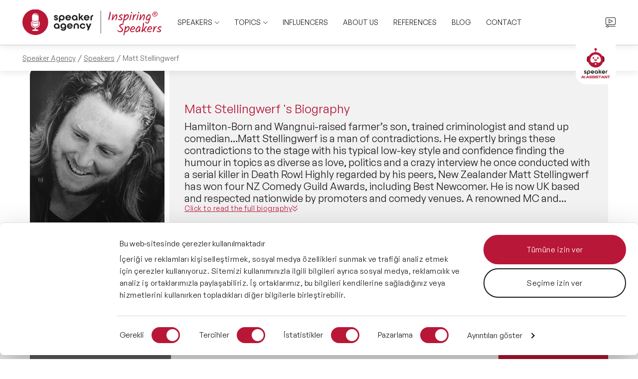

--- FILE ---
content_type: text/html; charset=utf-8
request_url: https://www.speakeragency.co.uk/speakers/matt-stellingwerf
body_size: 13988
content:


<!DOCTYPE html>
<html lang="en-GB" dir="ltr" class="ltr">
<head>
    <meta charset="UTF-8">
    <meta name="viewport" content="width=device-width, initial-scale=1.0, minimum-scale=1" />
    <title>Matt Stellingwerf - Comedian, Keynote, Writer</title>
    <meta name="description" content="Hamilton-Born and Wangnui-raised farmer’s son, trained criminologist and stand up comedian…Matt Stellingwerf is a man of contradictions.">

    <meta property="og:locale" content="en-GB" />
    <meta property="og:title" content="Matt Stellingwerf - Comedian, Keynote, Writer" />
    <meta property="og:description" content="Hamilton-Born and Wangnui-raised farmer’s son, trained criminologist and stand up comedian…Matt Stellingwerf is a man of contradictions." />
    <meta property="og:type" content="public_figure" />
    <meta property="og:image" content="https://www.speakeragency.co.uk/media/v1lgcrda/matt-stellingwerf-url-image.jpg" />
    <meta property="og:site_name" content="Speaker Agency">
    <meta property="og:url" content="https://www.speakeragency.co.uk/speakers/matt-stellingwerf">

        <link rel="canonical" href="https://www.speakeragency.co.uk/speakers/matt-stellingwerf">


    <link href="/dist/img/favicon.png" type="image/png" rel="shortcut icon" />
    <link href="/dist/img/favicon.png" type="image/png" rel="icon" />

    <link rel="dns-prefetch" href="https://www.googletagmanager.com">

    <link rel="preload" as="font" href="/dist/fonts/GeneralSans/GeneralSans-Variable.woff2" type="font/woff2" crossorigin="anonymous">
    <link rel="preload" as="font" href="/dist/fonts/BebasNeue/BebasNeueBold.woff2" type="font/woff2" crossorigin="anonymous">

    
    <link rel="stylesheet" href="/dist/css/main-310.css">

    <style>
        @font-face {
            font-family: 'General Sans';
            font-style: normal;
            src: url('/dist/fonts/GeneralSans/GeneralSans-Variable.woff2') format('woff2'), url('/dist/fonts/GeneralSans/GeneralSans-Variable.woff') format('woff');
            font-display: swap
        }

        @font-face {
            font-family: 'Bebas Neue Bold';
            font-style: normal;
            src: url('/dist/fonts/BebasNeue/BebasNeueBold.woff2') format('woff2'), url('/dist/fonts/BebasNeue/BebasNeueBold.woff') format('woff');
            font-display: swap
        }
    </style>

    <style type="text/css">
        @media (max-width: 980px) {
            header .chat-bot-badge {
                top: 4px !important;
                right: auto;
                left: 50%;
                transform: translateX(-50%);
            }
        }

        @media (max-width: 768px) {
            header .chat-bot-badge img {
                width: 5.5rem;
            }
        }

        @media(max-width: 768px) {
            [lang=en-GB] header .chat-bot-badge {
                right: 42px;
                transform: translateX(0);
                left: auto;
            }
        }
    </style>

    <style type="text/css">

        #CookiebotWidget .CookiebotWidget-body .CookiebotWidget-consents-list li.CookiebotWidget-approved svg {
            fill: #1a1a1a !important
        }

        #CookiebotWidget .CookiebotWidget-consent-details button {
            color: #1a1a1a !important
        }

        .CookiebotWidget-main-logo {
            display: none !important
        }

        #CookiebotWidget #CookiebotWidget-buttons #CookiebotWidget-btn-withdraw {
            border-color: #1a1a1a !important
        }

        #CookiebotWidget #CookiebotWidget-buttons #CookiebotWidget-btn-change {
            background-color: #1a1a1a !important;
            border-color: #1a1a1a !important
        }

        #CybotCookiebotDialog {
            border: none !important;
            border-top: .1rem solid #dedede !important
        }

        #CybotCookiebotDialogHeader {
            display: none
        }

        #CybotCookiebotDialog * {
            font-family: "General Sans" !important
        }

        #CybotCookiebotDialog * {
            font-family: "General Sans" !important
        }

        @media screen and (min-width: 1280px) {
            #CybotCookiebotDialog.CybotEdge .CybotCookiebotDialogContentWrapper {
                max-width: 132rem
            }

            #CybotCookiebotDialogTabContent {
                margin-left: 0 !important
            }
        }

        #CybotCookiebotDialogPoweredbyCybot {
            display: none !important
        }

        #CybotCookiebotDialogBodyLevelButtonsSelectPane .CybotCookiebotDialogBodyLevelButtonWrapper {
            padding: .5em 1em
        }

        #CybotCookiebotDialogPoweredByText {
            display: none !important
        }

        #CybotCookiebotDialogFooter #CybotCookiebotDialogBodyButtonAccept, #CybotCookiebotDialogFooter #CybotCookiebotDialogBodyLevelButtonAccept, #CybotCookiebotDialogFooter #CybotCookiebotDialogBodyLevelButtonLevelOptinAllowAll {
            background-color: #b91737 !important;
            border-color: #b91737 !important
        }

        #CybotCookiebotDialogBodyLevelButtonLevelOptinAllowallSelection, #CybotCookiebotDialogBodyButtonDecline {
            border-color: #1a1a1a !important
        }

        #CybotCookiebotDialog form input[type=checkbox][disabled]:checked + .CybotCookiebotDialogBodyLevelButtonSlider {
            background-color: #D6D6D6 !important
        }

        #CybotCookiebotDialogNav .CybotCookiebotDialogNavItemLink.CybotCookiebotDialogActive {
            border-bottom: 1px solid #b91737 !important;
            color: #b91737 !important;
        }

        #CybotCookiebotDialogNav .CybotCookiebotDialogNavItemLink:hover {
            color: #b91737 !important;
        }

        #CybotCookiebotDialogBodyLevelButtonLevelOptinAllowAll, #CybotCookiebotDialogBodyLevelButtonLevelOptinAllowallSelection {
            border-radius: 4.5rem !important;
            line-height: 4rem !important;
        }

        @media screen and (max-width: 1280px) {
            #CybotCookiebotDialogBodyLevelButtonLevelOptinAllowAll, #CybotCookiebotDialogBodyLevelButtonLevelOptinAllowallSelection {
                line-height: 2.5rem !important;
            }
        }

        #CybotCookiebotDialog input:checked + .CybotCookiebotDialogBodyLevelButtonSlider {
            background-color: #b91737 !important;
        }

        #CybotCookiebotDialogBodyEdgeMoreDetailsLink {
            color: #1a1a1a !important
        }

        #CookiebotWidget .CookiebotWidget-logo svg path:first-child {
            fill: #1a1a1a !important
        }



        .CookiebotWidget {
            -webkit-transform: scale(0.7);
            transform: scale(0.7);
            opacity: .9
        }

        #CookiebotWidget {
            left: unset !important;
            bottom: 8rem !important;
            right: 3rem !important
        }

        @media screen and (max-width: 1280px) {
            #CybotCookiebotDialog {
                top: unset !important;
                bottom: .8rem !important;
                -webkit-transform: translateX(-50%) !important;
                transform: translateX(-50%) !important
            }
        }

        @media screen and (max-width: 600px) {
            #CybotCookiebotDialogFooter .CybotCookiebotDialogBodyButton {
                font-size: 1.4rem
            }

            #CybotCookiebotDialogBodyLevelButtonsSelectPane {
                display: none !important
            }

            #CybotCookiebotDialogBodyContentText {
                max-height: 7rem
            }

            #CookiebotWidget:not(.CookiebotWidget-inactive) {
                bottom: 7.5rem !important;
                right: 1rem !important;
            }
        }
    </style>

    <style>
        @media (max-width: 1279px) {
            .body-large-header #header:not(.fixed) {
                background-color: #fff !important;
            }
        }
    </style>




    <link rel="stylesheet" href="/dist/css/pages/only-desktop-310.css" media="screen and (min-width: 980px)">


    

    <style>
        @media (max-width: 1024px) {
            .speaker-biography-full-card .desc {
                font-size: 1.4rem;
            }
        }

        .speaker-biography-full-card .desc {
            line-height: 1.2;
            font-family: "General Sans", Arial, Helvetica;
            font-weight: 400;
            color: #1a1a1a;
        }

            .speaker-biography-full-card .desc p {
                display: -webkit-box;
                -webkit-line-clamp: 7;
                -webkit-box-orient: vertical;
                overflow: hidden;
            }

        .glightbox-clean .gslide-description {
            background: #000000 !important;
        }

        .glightbox-clean .gslide-title {
            font-size: 1.5rem !important;
            line-height: 1.3 !important;
            color: #ffffff !important;
            margin-bottom: 0 !important;
        }
    </style>

    <link rel="stylesheet" href="/dist/css/pages/speaker-detail-310.css">
    <link rel="stylesheet" href="/dist/vendors/glightbox/glightbox.min.css">
    <style type="text/css">
        #breadcrumb a, #breadcrumb span {
            color: rgba(38,38,38,.7) !important;
        }
    </style>
    <style type="text/css">

        @media (min-width: 769px) {
            .section-speaker-detail-page-main .primary-title-box::before {
                width: calc(100% - 4rem)
            }
        }

        .social-grid {
            display: grid;
            grid-template-columns: repeat(auto-fit, minmax(320px,1fr));
            gap: 1.6rem;
            max-width: 80rem;
            margin: 0 auto 2rem auto;
        }

        @media (max-width: 767px) {
            .social-grid {
                gap: 1.6rem;
                max-width: 100%;
            }
        }

        .social-grid + hr {
            width: 100% !important
        }

        .card {
            display: flex;
            align-items: center;
            gap: 1.6rem;
            background: #f3f3f4;
            border-radius: 1.8rem;
            padding: 1.8rem 2.2rem;
        }

        svg.icon {
            width: 4.8rem;
            height: 4.8rem;
            flex: 0 0 4.8rem;
        }

        .meta {
            line-height: 1.05;
        }

        .count {
            font-weight: 600;
            font-size: clamp(2.2rem, 4vw, 3rem);
        }

        .label {
            display: block;
            margin-top: 0.4rem;
            font-size: clamp(1.5rem, 1.6vw, 2rem);
            font-weight: 600;
            color: #2b2b2b;
        }

        .linkedin .count {
            color: #0a66c2;
        }

        .instagram .count {
            color: #d63383;
        }

        .x .count {
            color: #1da1f2;
        }

        .youtube .count {
            color: #ff0000;
        }

        .tiktok .count {
            color: #ff2d55;
        }

        .spotify .count {
            color: #1db954;
        }
    </style>

    


    <script type="application/ld+json">
        {
           "@context":"https://schema.org",
           "@type":"Person",
           "name":"Matt Stellingwerf ",

"description":"Hamilton-Born and Wangnui-raised farmer’s son, trained criminologist and stand up comedian…Matt Stellingwerf is a man of contradictions.",
           "url":"https://www.speakeragency.co.uk/speakers/matt-stellingwerf",
           "image":{
              "@type":"ImageObject",
              "url":"https://www.speakeragency.co.uk/media/wejkiyw0/matt-stellingwerf-thumbnail.jpg",
              "width":280,
              "height":500
           }

,"worksFor": {    "@type": "Organization",    "name": "Speaker Agency UK",    "url": "https://www.speakeragency.co.uk" }
           ,"knowsAbout": ["Comedy ", "Criminology"]

,"jobTitle":"Comedian, Host, MC"    }
    </script>


    

<script type="application/ld+json">
    {
      "@context": "https://schema.org",
      "@type": "BreadcrumbList",
      "itemListElement": [
{"@type": "ListItem","position": 1,"name": "Speaker Agency","item": "https://www.speakeragency.co.uk/"},{"@type": "ListItem","position": 2,"name": "Speakers","item": "https://www.speakeragency.co.uk/speakers"},{"@type": "ListItem","position": 3,"name": "Matt Stellingwerf","item": "https://www.speakeragency.co.uk/speakers/matt-stellingwerf"}      ]
    }
</script>



    <style>
        .nesil-app, .nesil-app * {
            font-family: "General Sans", Arial, Helvetica !important;
        }

        .nesil-actions-button-flex-column div {
            border-radius: 1rem !important;
        }

            .nesil-actions-button-flex-column div + div {
                margin-top: 0.4rem !important;
            }

        .banner__title_ p, .banner__title_ p span {
            line-height: 1.2 !important;
            color: #262626 !important;
            letter-spacing: 0 !important;
        }

        .nesil-show-details-button a {
            line-height: 1.2 !important;
        }

        .nesil-actions-button-flex-column div {
            display: flex !important;
            align-items: center !important;
            justify-content: center !important;
            margin-right: 0 !important;
        }

        .nesil-actions-button-flex-column {
            align-items: flex-end;
        }

        .nesil-switch-buttons {
            padding: 1.2rem 0 !important;
        }

        @media (min-width: 1024px) {
            .nesil-michael {
                width: 65rem !important;
            }

            .nesil-banner {
                margin-top: 1.2rem;
            }

            .nesil-switch-buttons .category__title {
                margin-left: 0.4rem !important;
            }

            .nesil-switch-buttons .category__title,
            .banner__title_ p,
            .nesil-show-details-button a {
                line-height: 1.3 !important;
                font-size: 1.5rem;
            }
        }

        @media (max-width: 1024px) {

            .banner__title_ {
                margin-top: 1.2rem !important;
                margin-bottom: 1.6rem !important;
            }

            .nesil-switch-buttons .category__title {
                margin-bottom: 0.6rem !important;
                font-size: 1.4rem;
            }

            .banner__title_ p {
                line-height: 1.5 !important;
                font-size: 1.4rem;
            }

            .nesil-show-details-button a {
                font-size: 1.4rem;
            }
        }

        @media (min-width: 1024px) and (max-width:1320px) {
            .nesil-switch-buttons .category__title {
                margin-bottom: 0.6rem !important;
            }
        }
    </style>

</head>

<body class="body-speaker-detail header-light header-search body-large-header" style="min-height:100vh">

        <!-- Google Tag Manager (noscript) -->
        <noscript>
            <iframe src="https://www.googletagmanager.com/ns.html?id=GTM-PVW2GHKZ"
                    height="0" width="0" style="display:none;visibility:hidden"></iframe>
        </noscript>
        <!-- End Google Tag Manager (noscript) -->




<header id="header">
    <div class="header-inner">
        <div class="header-inner-wrapper">
            <a class="logo-wrapper" href="/">
                <img class="logo-default" width="280" height="53" src="/dist/img/logo-uk.svg" alt="Speaker Agency" fetchPriority="high">
                <img class="logo-fixed lazyload" width="280" height="53" src="/dist/img/logo-uk-black.svg" alt="Speaker Agency">
            </a>
            <div class="mid-dynamic-wrapper">
                <div class="mid-dynamic-default">
                    <nav>
                        <ul>
                            <li>
                                <a href="javascript:;" data-target="mega-dropdown-konusmacilar" class="dropdown-btn">
                                    SPEAKERS
                                    <span class="icon arrow">
                                        <img width="9" height="5" src="/dist/img/icon/arrow-down-white.svg" aria-hidden="true" alt="Arrow">
                                        <img width="9" height="5" src="/dist/img/icon/arrow-down.svg" aria-hidden="true" alt="Arrow">
                                    </span>
                                </a>
                            </li>
                            <li>
                                <a href="javascript:;" data-target="mega-dropdown-konular" class="dropdown-btn">
                                    TOPICS
                                    <span class="icon arrow">
                                        <img width="9" height="5" src="/dist/img/icon/arrow-down-white.svg" aria-hidden="true" alt="Arrow">
                                        <img width="9" height="5" src="/dist/img/icon/arrow-down.svg" aria-hidden="true" alt="Arrow">
                                    </span>
                                </a>
                            </li>
                            
                            
                            <li><a href="/influencers" class="primary-link">INFLUENCERS</a></li>
                            <li><a href="/about-us">ABOUT US</a></li>
                            <li><a href="/our-references">REFERENCES</a></li>
                            <li><a href="/blog">BLOG</a></li>
                            <li><a href="/contact">CONTACT</a></li>
                        </ul>
                    </nav>
                </div>

                    <div class="mid-dynamic-fixed">
                        <div class="search-container">
                            <div class="search-input-wrapper">
                                <label style="display:none;">Search for</label>
                                <input type="text" class="keyword" placeholder="Search For" maxlength="100" autocomplete="off">
                                <a href="javascript:;" class="search-button" data-ajax-method="GET"
                                   data-ajax-url="/umbraco/api/search/index?c=en-GB">
                                    <img width="19" height="19" src="/dist/img/white-search.svg" alt="search">
                                </a>
                            </div>
                            <div class="search-results-container">
                                <ul class="search-results-list"></ul>
                                    <div class="popular-searches-container">
                                        <span class="heading">Popular Speakers</span>
                                        <ul class="popular-searches">
                                                <li>
                                                    <a href="/speakers/felicity-aston">
                                                        <span class="search-result">
                                                            <span class="search-result-category">Speakers</span>
                                                            <span class="search-result-title">Felicity Aston</span>
                                                        </span>
                                                        <img src="/dist/img/red-arrow.svg" width="27" height="22" alt="go to page" aria-hidden="true" fetchPriority="low">
                                                    </a>
                                                </li>
                                                <li>
                                                    <a href="/speakers/jamil-qureshi">
                                                        <span class="search-result">
                                                            <span class="search-result-category">Speakers</span>
                                                            <span class="search-result-title">Jamil Qureshi</span>
                                                        </span>
                                                        <img src="/dist/img/red-arrow.svg" width="27" height="22" alt="go to page" aria-hidden="true" fetchPriority="low">
                                                    </a>
                                                </li>
                                                <li>
                                                    <a href="/speakers/professor-iris-bohnet">
                                                        <span class="search-result">
                                                            <span class="search-result-category">Speakers</span>
                                                            <span class="search-result-title">Professor Iris Bohnet</span>
                                                        </span>
                                                        <img src="/dist/img/red-arrow.svg" width="27" height="22" alt="go to page" aria-hidden="true" fetchPriority="low">
                                                    </a>
                                                </li>
                                                <li>
                                                    <a href="/speakers/will-higham">
                                                        <span class="search-result">
                                                            <span class="search-result-category">Speakers</span>
                                                            <span class="search-result-title">Will Higham</span>
                                                        </span>
                                                        <img src="/dist/img/red-arrow.svg" width="27" height="22" alt="go to page" aria-hidden="true" fetchPriority="low">
                                                    </a>
                                                </li>
                                        </ul>
                                    </div>
                                <div class="search-results-footer-wrapper">
                                    <div class="search-results-footer-inner" data-result-found="Result found"
                                         data-no-result="No Results"></div>
                                </div>
                            </div>
                        </div>
                    </div>
                <a href="javascript:;" class="mobile-search-toggle" aria-label="Arama">
                    <img loading="lazy" width="20" height="20" class="search-icon" src="/dist/img/search-icon.svg" alt="search" aria-hidden="true">
                </a>
            </div>


            <div class="right-side">
                    <ul class="list-type-1">
                        <li>
                            <a target="_blank" href="https://www.youtube.com/@speakeragencyuk4353">
                                <span class="icon">
                                    <img src="/dist/img/icon/player-white.svg" width="20" height="20" alt="Youtube">
                                    <img src="/dist/img/icon/player.svg" width="20" height="20" alt="Youtube">
                                </span>
                            </a>
                        </li>
                    </ul>
            </div>

            <a href="https://www.speakeragency.co.uk/ai-assistant" class="chat-bot-badge" aria-label="AI Assistant">
                <img src="/dist/img/chat-bot/icon/badge.svg" width="80" height="80" alt="AI Assistant" aria-hidden="true">
            </a>

            <div class="mobile-items">
                <button id="hamburget-menu-btn" class="hamburger-menu-btn" aria-label="MENU">
                    <div class="huge">
                        <div class="hamburger-icon">
                            <span></span>
                            <span></span>
                            <span></span>
                        </div>

                        <div class="close-icon">
                            <span></span>
                            <span></span>
                        </div>
                    </div>
                </button>
            </div>
        </div>
    </div>

    <div id="mega-menu" class="mega-menu-container">
        <div class="main-inner">
            <div id="mega-dropdown-konusmacilar" class="mega-dropdown">
                <div class="img">
                    <img width="340" height="330" src="/dist/img/header/konusmacilar/featured.jpg?format=webp" alt="Speakers" loading="lazy">
                    <span class="title">SPEAKERS</span>
                </div>
                <div class="right-side">
                    <div class="padding-box grow">
                        <span class="primary-title">Speaker Types</span>
                        <div class="list-huge">
                            <ul>
                                <li><a href="/after-dinner-speakers">After Dinner Speakers</a></li>
                                <li><a href="/bame-speakers">BAME Speakers</a></li>
                                <li><a href="/celebrity-speakers">Celebrity Speakers</a></li>
                                <li><a href="/comedian-speakers">Comedian Speakers</a></li>
                            </ul>
                            <ul>
                                <li><a href="/conference-speakers">Conference Speakers</a></li>
                                <li><a href="/female-motivational-speakers">Female Motivational Speakers</a></li>
                                <li><a href="/moderators">Moderators</a></li>
                                <li><a href="/stem-speakers">STEM Speakers</a></li>
                            </ul>
                        </div>

                    </div>
                    <a href="/speakers" class="link-box link-box--sm">
                        <span>ALL SPEAKERS</span>
                        <img width="19" height="15" src="/dist/img/icon/long-right-arrow.svg" alt="Arrow" loading="lazy">
                    </a>
                </div>
            </div>
            <div id="mega-dropdown-konular" class="mega-dropdown subjects-type">
                <div class="img">
                    <img width="340" height="330" src="/dist/img/header/konular/featured.jpg?format=webp" alt="Konuşmacılar" loading="lazy">
                    <span class="title">TOPICS</span>
                </div>

                <div class="right-side">
                    <div class="main-subject-box-item">
                        <div class="box-head-huge">
                            <span class="primary-title">Featured Topics</span>
                            <a href="/topics" class="button-elem">
                                All Topics
                                <img width="20" height="20" src="/dist/img/icon/caret-right.svg" alt="Arrow Right" loading="lazy">
                            </a>
                        </div>

                        <div class="list-huge">
                            <ul>
                                <li><a href="/motivational-speakers">Motivational Speakers</a></li>
                                <li><a href="/business-speakers">Business Speakers</a></li>
                                <li><a href="/music-speakers">Music Speakers</a></li>
                                <li><a href="/female-motivational-speakers">Female Motivational Speakers</a></li>
                                <li><a href="/leadership-speakers">Leadership Speakers</a></li>
                                <li><a href="/mental-health-speakers">Mental Health Speakers</a></li>
                            </ul>
                            <ul>
                                <li><a href="/change-management-speakers">Change Management Speakers</a></li>
                                <li><a href="/sports-speakers">Sports Speakers</a></li>
                                <li><a href="/sustainability-speakers">Sustainability Speakers</a></li>
                                <li><a href="/diversity-speakers">Diversity Speakers</a></li>
                                <li><a href="/inspiring-speakers">Inspiring Speakers</a></li>
                                <li><a href="/artificial-intelligence-speakers">Artificial Intelligence Speakers</a></li>
                            </ul>
                        </div>

                    </div>
                    <div class="main-subject-box-item">
                        <span class="primary-title">Trending Topics</span>
                        <div class="list-huge">
                            <ul>
                                <li><a href="/lgbt-speakers">🔥&nbsp;LGBT Speakers</a></li>
                                <li><a href="/celebrity-speakers">🔥&nbsp;⁠⁠Celebrity Speakers</a></li>
                                <li><a href="/creativity-speakers">🔥&nbsp;Creativity Speakers</a></li>
                                <li><a href="/customer-experience-speakers">🔥&nbsp;Customer Experience Speakers</a></li>
                                <li><a href="/cyber-security-speakers">🔥&nbsp;Cyber Security Speakers</a></li>
                            </ul>
                        </div>
                    </div>
                </div>

            </div>
        </div>
        <div id="mega-menu-backdrop" class="backdrop"></div>
    </div>
</header>


<div id="mobile-navigation">
    <div class="header-space"></div>
    <div class="main-inner">
        <button class="primary-link dropdown-btn">
            <span>SPEAKERS</span>
            <img width="14" height="7" src="/dist/img/icon/arrow-down-26.svg" aria-hidden="true" alt="Arrow"
                 loading="lazy">
        </button>
        <div class="dropdown-wrapper">
            <div>
                <ul class="dropdown-list">
                    <li>
                        <a href="/after-dinner-speakers">
                            <img width="8" height="13" src="/dist/img/icon/arrow-right-red.svg" aria-hidden="true" alt="Arrow" loading="lazy">
                            After Dinner Speakers
                        </a>
                    </li>
                    <li>
                        <a href="/bame-speakers">
                            <img width="8" height="13" src="/dist/img/icon/arrow-right-red.svg" aria-hidden="true" alt="Arrow" loading="lazy">
                            BAME Speakers
                        </a>
                    </li>
                    <li>
                        <a href="/celebrity-speakers">
                            <img width="8" height="13" src="/dist/img/icon/arrow-right-red.svg" aria-hidden="true" alt="Arrow" loading="lazy">
                            Celebrity Speakers
                        </a>
                    </li>
                    <li>
                        <a href="/comedian-speakers">
                            <img width="8" height="13" src="/dist/img/icon/arrow-right-red.svg" aria-hidden="true" alt="Arrow" loading="lazy">
                            Comedian Speakers
                        </a>
                    </li>
                    <li>
                        <a href="/conference-speakers">
                            <img width="8" height="13" src="/dist/img/icon/arrow-right-red.svg" aria-hidden="true" alt="Arrow" loading="lazy">
                            Conference Speakers
                        </a>
                    </li>
                    <li>
                        <a href="/female-motivational-speakers">
                            <img width="8" height="13" src="/dist/img/icon/arrow-right-red.svg" aria-hidden="true" alt="Arrow" loading="lazy">
                            Female Motivational Speakers
                        </a>
                    </li>
                    <li>
                        <a href="/moderators">
                            <img width="8" height="13" src="/dist/img/icon/arrow-right-red.svg" aria-hidden="true" alt="Arrow" loading="lazy">
                            Moderators
                        </a>
                    </li>
                    <li>
                        <a href="/stem-speakers">
                            <img width="8" height="13" src="/dist/img/icon/arrow-right-red.svg" aria-hidden="true" alt="Arrow" loading="lazy">
                            STEM Speakers
                        </a>
                    </li>
                    <li>
                        <a href="/speakers">
                            <img width="8" height="13" src="/dist/img/icon/arrow-right-red.svg" aria-hidden="true" alt="Arrow" loading="lazy">
                            All Speakers
                        </a>
                    </li>
                </ul>
            </div>
        </div>
        <button class="primary-link dropdown-btn">
            <span>TOPICS</span>
            <img width="14" height="7" src="/dist/img/icon/arrow-down-26.svg" aria-hidden="true" alt="Arrow"
                 loading="lazy">
        </button>
        <div class="dropdown-wrapper">
            <div>
                <ul class="dropdown-list">
                    <li><span class="primary-title">
                            <img width="8" height="13" src="/dist/img/icon/arrow-right-red.svg" aria-hidden="true" alt="Arrow" loading="lazy">
                        Featured Topics</span></li>
                    <li><a href="/motivational-speakers">
                            <img width="8" height="13" src="/dist/img/icon/arrow-right-red.svg" aria-hidden="true" alt="Arrow" loading="lazy">
                        Motivational Speakers</a></li>
                    <li><a href="/business-speakers">
                            <img width="8" height="13" src="/dist/img/icon/arrow-right-red.svg" aria-hidden="true" alt="Arrow" loading="lazy">
                        Business Speakers</a></li>
                    <li><a href="/music-speakers">
                            <img width="8" height="13" src="/dist/img/icon/arrow-right-red.svg" aria-hidden="true" alt="Arrow" loading="lazy">
                        Music Speakers</a></li>
                    <li><a href="/female-motivational-speakers">
                            <img width="8" height="13" src="/dist/img/icon/arrow-right-red.svg" aria-hidden="true" alt="Arrow" loading="lazy">
                        Female Motivational Speakers</a></li>
                    <li><a href="/leadership-speakers">
                            <img width="8" height="13" src="/dist/img/icon/arrow-right-red.svg" aria-hidden="true" alt="Arrow" loading="lazy">
                        Leadership Speakers</a></li>
                    <li><a href="/mental-health-speakers">
                            <img width="8" height="13" src="/dist/img/icon/arrow-right-red.svg" aria-hidden="true" alt="Arrow" loading="lazy">
                        Mental Health Speakers</a></li>
                    <li><a href="/change-management-speakers">
                            <img width="8" height="13" src="/dist/img/icon/arrow-right-red.svg" aria-hidden="true" alt="Arrow" loading="lazy">
                        Change Management Speakers</a></li>
                    <li><a href="/sports-speakers">
                            <img width="8" height="13" src="/dist/img/icon/arrow-right-red.svg" aria-hidden="true" alt="Arrow" loading="lazy">
                        Sports Speakers</a></li>
                    <li><a href="/sustainability-speakers">
                            <img width="8" height="13" src="/dist/img/icon/arrow-right-red.svg" aria-hidden="true" alt="Arrow" loading="lazy">
                        Sustainability Speakers</a></li>
                    <li><a href="/diversity-speakers">
                            <img width="8" height="13" src="/dist/img/icon/arrow-right-red.svg" aria-hidden="true" alt="Arrow" loading="lazy">
                        Diversity Speakers</a></li>
                    <li><a href="/inspiring-speakers">
                            <img width="8" height="13" src="/dist/img/icon/arrow-right-red.svg" aria-hidden="true" alt="Arrow" loading="lazy">
                        Inspiring Speakers</a></li>
                    <li><a href="/artificial-intelligence-speakers">
                            <img width="8" height="13" src="/dist/img/icon/arrow-right-red.svg" aria-hidden="true" alt="Arrow" loading="lazy">
                        Artificial Intelligence Speakers</a></li>

                    <li>
                        <a href="/topics">
                            <img width="8" height="13" src="/dist/img/icon/arrow-right-red.svg" aria-hidden="true" alt="Arrow" loading="lazy">
                            All Topics
                        </a>
                    </li>

                    <li class="hr-list-item"><hr></li>

                    <li><span class="primary-title">Trending Topics</span></li>

                    <li>
                        <a href="/lgbt-speakers">
                            <img width="8" height="13" src="/dist/img/icon/arrow-right-red.svg" aria-hidden="true" alt="Arrow" loading="lazy">
                            🔥&nbsp;LGBT Speakers
                        </a>
                    </li>
                    <li>
                        <a href="/celebrity-speakers">
                            <img width="8" height="13" src="/dist/img/icon/arrow-right-red.svg" aria-hidden="true" alt="Arrow" loading="lazy">
                            🔥&nbsp;⁠⁠Celebrity Speakers
                        </a>
                    </li>
                    <li>
                        <a href="/creativity-speakers">
                            <img width="8" height="13" src="/dist/img/icon/arrow-right-red.svg" aria-hidden="true" alt="Arrow" loading="lazy">
                            🔥&nbsp;Creativity Speakers
                        </a>
                    </li>
                    <li>
                        <a href="/customer-experience-speakers">
                            <img width="8" height="13" src="/dist/img/icon/arrow-right-red.svg" aria-hidden="true" alt="Arrow" loading="lazy">
                            🔥&nbsp;Customer Experience Speakers
                        </a>
                    </li>
                    <li>
                        <a href="/cyber-security-speakers">
                            <img width="8" height="13" src="/dist/img/icon/arrow-right-red.svg" aria-hidden="true" alt="Arrow" loading="lazy">
                            🔥&nbsp;Cyber Security Speakers
                        </a>
                    </li>



                </ul>
            </div>
        </div>
        <a href="/presenters" class="primary-link">PRESENTERS</a>
        <a href="/influencers" class="primary-link">INFLUENCERS</a>
        <a href="/about-us" class="primary-link">ABOUT US</a>
        <a href="/our-references" class="primary-link">REFERENCES</a>
        <a href="/blog" class="primary-link">BLOG</a>
        <a href="/contact" class="primary-link">CONTACT</a>
    </div>
</div>

    






<div id="breadcrumb" class="" style="min-height:4.5rem">
    <div class="inner-wrapper-1">
        <ul>
                    <li><a href="/" style="color:rgba(255,255,255,.4)">Speaker Agency</a></li>
                    <li><a href="/speakers" style="color:rgba(255,255,255,.4)">Speakers</a></li>
                    <li><span class="current-page" style="color:rgba(255,255,255,.4)">Matt Stellingwerf</span></li>
        </ul>
    </div>
</div>

<section id="speaker-detail-fixed-title" class="for-title-sticky">
    <div class="fixed-elem">
        <div class="section-type-8 container">
            <div class="inner-wrapper-1">
                <div class="mobile-image-elem">
                    <img src="/media/wejkiyw0/matt-stellingwerf-thumbnail.jpg" alt="Matt Stellingwerf " width="90" height="90" decoding="async">
                </div>
                <div class="section-type-8-lead">
                    <div class="lead-left">
                        <h1>Matt Stellingwerf </h1>
                            <p>
                                <img loading="lazy" width="21" height="22" src="/media/e1gfe532/crest.svg" alt="Matt Stellingwerf ">
                                Comedian, Host, MC
                            </p>
                    </div>
                    <div class="lead-tag">
                                            </div>
                    <div class="lead-right">
                        <div class="lead-right-inner">
                            <div class="share-link">
                                <img src="/dist/img/share.svg" alt="Share" width="18" height="22" aria-hidden="true">
                                <span>Share</span>
                                <ul data-page-url="http://www.speakeragency.co.uk/speakers/matt-stellingwerf"
                                    data-img-url="">
                                    <li>
                                        <a href="javascript:;" id="facebook-share">Facebook</a>
                                    </li>
                                    <li>
                                        <a href="javascript:;" id="twitter-share">X</a>
                                    </li>
                                    <li>
                                        <a href="javascript:;" id="whatsapp-share">WhatsApp</a>
                                    </li>
                                </ul>
                            </div>
                            <a href="https://www.speakeragency.co.uk/contact?s=13420#form" rel="nofollow" class="invite-link pulse-button btn-sticky-form-trigger">BOOK NOW</a>
                        </div>
                    </div>
                </div>

            </div>
        </div>
    </div>
</section>

<section class="for-contact-sticky reset-margin">

    <section class="container pb-0">
        <div class="inner-wrapper-1">
            <div class="speaker-biography-full-card">
                <div>
                    <div class="image-elem">
                            <img src="/media/wejkiyw0/matt-stellingwerf-thumbnail.jpg" alt="Matt Stellingwerf " width="280" height="400" decoding="async" />
                    </div>
                </div>
                <div>
                    <div class="content-huge">
                            <div>
                                <strong class="title">Matt Stellingwerf 's Biography</strong>
                                <div class="desc">
                                    <p>Hamilton-Born and Wangnui-raised farmer’s son, trained criminologist and stand up comedian…Matt Stellingwerf is a man of contradictions.
He expertly brings these contradictions to the stage with his typical low-key style and confidence finding the humour in topics as diverse as love, politics and a crazy interview he once conducted with a serial killer in Death Row!
Highly regarded by his peers, New Zealander Matt Stellingwerf has won four NZ Comedy Guild Awards, including Best Newcomer. He is now UK based and respected nationwide by promoters and comedy venues.
A renowned MC and compere, Matt is a 3-time nominee for Best MC in New Zealand. Matt was a 2015 and 2016 nominee for the prestigious Billy T Award. When this erudite satire-superstar gets onto the stage, the acceleration from zero to a hundred jokes is measured in seconds. Matt Stellingwerf’s deftly crafted jokes display a man full of seriously good comedic talent.
Matt is a regular across the comedy circuit, performing at The Comedy Store, Frog &amp; Bucket, The Boat Show and many others. He is also found hosting and performing at corporate, cruise and private events across the globe and receives prestigious testimonials.</p>
                                </div>
                            </div>
                            <button id="speaker-biography-scroll-down-btn" class="button-el">
                                <span>Click to read the full biography</span>
                                <img src="/dist/img/icon/double-red-caret-down.svg" width="11" height="12" alt="Caret Down" />
                            </button>
                    </div>
                </div>
            </div>
        </div>
    </section>

            <section class="section-type-9 tab-content-container">
                <div class="container tab-link-container">
                    <div class="inner-wrapper-1">
                        <ul>
                                <li>
                                    <h3 data-tab="videolar" class="tab-btn tab-active">
                                        
                                        SPEAKING VIDEOS
                                    </h3>
                                </li>
                                                            <li>
                                    <h3 data-tab="fotograflar" class="tab-btn ">
                                        
                                        PHOTOS
                                    </h3>
                                </li>
                                                                                                            </ul>
                    </div>
                </div>
                <div class="container gray-bg">
                    <div class="inner-wrapper-2">
                            <div class="slider-container video-slider tab-content tab-content-active" data-tab-content="videolar">
                                <div class="swiper">
                                    <div class="swiper-wrapper">
                                            <div class="swiper-slide">
                                                <div class="c-10">
                                                    <a href="https://youtu.be/mEz5nc8p8TI" class="glightbox" data-gallery="video" title="Matt Stellingwerf - Billy T Jams 2015 (Stand-up Comedy)">
                                                        <span class="card-img" style="width: 100%; aspect-ratio: 16 / 10; display:block;">
                                                            <img class="swiper-lazy" width="280" height="175" src="data:image/svg+xml,%3Csvg%20viewBox%3D%220%200%20768%20432%22%20xmlns%3D%22http%3A%2F%2Fwww.w3.org%2F2000%2Fsvg%22%3E%3C%2Fsvg%3E" data-src="/media/u4vfmgo4/matt-stellingwerf-video-thumbnail.png?width=280" alt="Matt Stellingwerf - Billy T Jams 2015 (Stand-up Comedy)">
                                                        </span>
                                                        <span class="card-content">
                                                            <img class="swiper-lazy" width="56" height="56" src="data:image/svg+xml,%3Csvg%20viewBox%3D%220%200%20768%20432%22%20xmlns%3D%22http%3A%2F%2Fwww.w3.org%2F2000%2Fsvg%22%3E%3C%2Fsvg%3E" data-src="/dist/img/play-slide.svg" alt="play">
                                                            <span>Matt Stellingwerf - Billy T Jams 2015 (Stand-up Comedy)</span>
                                                        </span>
                                                    </a>
                                                    
                                                </div>
                                            </div>
                                    </div>
                                </div>
                                <div class="lead-type-2 swiper-nav">
                                    <div class="swiper-button-prev swiper-nav-btn"><img class="lazyload" width="10" height="18" src="data:image/svg+xml,%3Csvg%20viewBox%3D%220%200%20768%20432%22%20xmlns%3D%22http%3A%2F%2Fwww.w3.org%2F2000%2Fsvg%22%3E%3C%2Fsvg%3E" data-src="/dist/img/white-prev-arrow.svg" alt="previous"></div>
                                    <div class="swiper-button-next swiper-nav-btn"><img class="lazyload" width="10" height="18" src="data:image/svg+xml,%3Csvg%20viewBox%3D%220%200%20768%20432%22%20xmlns%3D%22http%3A%2F%2Fwww.w3.org%2F2000%2Fsvg%22%3E%3C%2Fsvg%3E" data-src="/dist/img/white-next-arrow.svg" alt="next"></div>
                                </div>
                            </div>
                                                    <div class="slider-container pictures-slider tab-content tab-content" data-tab-content="fotograflar">
                                <div class="swiper">
                                    <div class="swiper-wrapper">
                                                <div class="swiper-slide">
                                                    <div class="c-10">
                                                        <a href="/media/1wxnip3j/matt-stellingwerf.jpg" class="glightbox" data-gallery="photo">
                                                            <span class="card-img">
                                                                <img class="swiper-lazy" data-src="/media/3sidhr0x/th-matt-stellingwerf.jpg?width=282" alt="Matt Stellingwerf  1" src="data:image/svg+xml,%3Csvg%20viewBox%3D%220%200%20768%20432%22%20xmlns%3D%22http%3A%2F%2Fwww.w3.org%2F2000%2Fsvg%22%3E%3C%2Fsvg%3E" />
                                                            </span>
                                                        </a>
                                                    </div>
                                                </div>
                                    </div>
                                </div>
                                <div class="lead-type-2 swiper-nav">
                                    <div class="swiper-button-prev swiper-nav-btn">
                                        <img data-src="/dist/img/white-prev-arrow.svg" class="lazyload" alt="previous"
                                             src="data:image/svg+xml,%3Csvg%20viewBox%3D%220%200%20768%20432%22%20xmlns%3D%22http%3A%2F%2Fwww.w3.org%2F2000%2Fsvg%22%3E%3C%2Fsvg%3E" />
                                    </div>
                                    <div class="swiper-button-next swiper-nav-btn">
                                        <img data-src="/dist/img/white-next-arrow.svg" class="lazyload" alt="next"
                                             src="data:image/svg+xml,%3Csvg%20viewBox%3D%220%200%20768%20432%22%20xmlns%3D%22http%3A%2F%2Fwww.w3.org%2F2000%2Fsvg%22%3E%3C%2Fsvg%3E" />
                                    </div>
                                </div>
                            </div>
                                                                                            </div>
                </div>
            </section>



    




    <section class="section-speaker-detail-page-main" style="">
        <div class="container">
            <div class="inner-wrapper-1">
                <div>
                    <div id="speakers-topic-sidebar">
                        <div class="head-huge">
                            <span class="icon">
                                <img data-src="/dist/img/icon/hand-red.svg" class="lazyload" alt="Megaphone" width="40" height="38" loading="lazy" />
                            </span>
                            <div>
                                <span class="s-name">Matt Stellingwerf </span>
                                <strong class="desc">Speaker Solutions</strong>
                            </div>
                        </div>
                        <div class="list-huge">
                                    <a href="#tab-keynote-speaker" data-tab="keynote-speaker" class="elem active">
                                        <span><span>Keynote Speaker</span></span>
                                    </a>
                        </div>
                    </div>
                    <hr style="">
                    <div id="speaker-topics-card" style="">
                        <strong class="title">SPEAKER TOPICS</strong>
                        <div class="list-huge">
                                            <a href="https://www.speakeragency.co.uk/comedian-speakers" class="elem">
                                                <span>Comedian Speakers</span>
                                                <img src="/media/010k5oxs/1920x1080-comedian-speakers.jpg?width=390" width="390" height="60" loading="lazy" alt="Comedian Speakers" />
                                            </a>
                                            <a href="https://www.speakeragency.co.uk/mental-health-speakers" class="elem">
                                                <span>Mental Health Speakers</span>
                                                <img src="/media/kq4faqf1/1920x1080-mental-health-speakers.jpg?width=390" width="390" height="60" loading="lazy" alt="Mental Health Speakers" />
                                            </a>
                                            <a href="https://www.speakeragency.co.uk/storytelling-speakers" class="elem">
                                                <span>Storytelling Speakers</span>
                                                <img src="/media/th0l44a5/storytelling-konusmacilarixlarge.jpg?width=390" width="390" height="60" loading="lazy" alt="Storytelling Speakers" />
                                            </a>
                                            <a href="https://www.speakeragency.co.uk/virtual-keynotes" class="elem">
                                                <span>Virtual Keynotes</span>
                                                <img src="/media/cpeggv0k/dijital-donusumxlarge.jpg?width=390" width="390" height="60" loading="lazy" alt="Virtual Keynotes" />
                                            </a>
                                            <a href="https://www.speakeragency.co.uk/inspiring-speakers" class="elem">
                                                <span>Inspiring Speakers</span>
                                                <img src="/media/rgtpjx43/ilham-veren-konusmacilarxlarge.jpg?width=390" width="390" height="60" loading="lazy" alt="Inspiring Speakers" />
                                            </a>
                                            <a href="https://www.speakeragency.co.uk/diversity-speakers" class="elem">
                                                <span>Diversity Speakers</span>
                                                <img src="/media/nzigerpb/diversityxlarge.jpg?width=390" width="390" height="60" loading="lazy" alt="Diversity Speakers" />
                                            </a>
                                            <a href="https://www.speakeragency.co.uk/motivational-speakers" class="elem">
                                                <span>Motivational Speakers</span>
                                                <img src="/media/orfhyonc/motivasyon-konusmacilarixlarge.jpg?width=390" width="390" height="60" loading="lazy" alt="Motivational Speakers" />
                                            </a>
                                            <a href="https://www.speakeragency.co.uk/after-dinner-speakers" class="elem">
                                                <span>After Dinner Speakers</span>
                                                <img src="/media/43lhwnw0/after-dinner-speakers-1920x1080-image-copy.jpg?width=390" width="390" height="60" loading="lazy" alt="After Dinner Speakers" />
                                            </a>
                                            <a href="https://www.speakeragency.co.uk/moderators" class="elem">
                                                <span>Moderators</span>
                                                <img src="/media/rqrhcwps/xlarge.jpg?width=390" width="390" height="60" loading="lazy" alt="Moderators" />
                                            </a>
                                            <a href="https://www.speakeragency.co.uk/health-speakers" class="elem">
                                                <span>Health Speakers</span>
                                                <img src="/media/rcxpdmhl/xlarge.jpg?width=390" width="390" height="60" loading="lazy" alt="Health Speakers" />
                                            </a>
                                            <a href="https://www.speakeragency.co.uk/workplace-culture-speakers" class="elem">
                                                <span>Workplace Culture Speakers</span>
                                                <img src="/media/tochbtgz/xlarge.jpg?width=390" width="390" height="60" loading="lazy" alt="Workplace Culture Speakers" />
                                            </a>
                        </div>
                    </div>
                </div>


                <div>

                    <div class="speaker-detail-primary-tab-content">
                                <div id="tab-keynote-speaker" class="tab-panel-elem active">

                                    <div class="primary-title-box">
                                        <span class="icon">
                                            <img src="/dist/img/icon/megaphone.svg" width="40" height="28" loading="lazy" alt="speaker" />
                                        </span>
                                        <div>
                                            <span class="s-name">Matt Stellingwerf </span>
                                            <strong class="desc">Keynote Topics</strong>
                                        </div>
                                    </div>



                                                    <div class="main-content-huge">
                                                                <p>Comedy </p>
<hr>                                                                <p>Criminology</p>

                                                    </div>


                                </div>

                    </div>

                </div>
            </div>
        </div>
    </section>

        <section id="about-the-speaker-section" class="about-the-speaker-section">
            <div class="container">
                <div class="inner-wrapper-1">
                    <div>
                        <div class="image-el">
                            <img width="50" height="50" src="/media/wejkiyw0/matt-stellingwerf-thumbnail.jpg" alt="Matt Stellingwerf " style="object-position: center top">
                        </div>
                    </div>
                    <div>
                        <strong class="title">Matt Stellingwerf 's Biography</strong>
                        <div>
                            <p style="font-weight: 400;">Hamilton-Born and Wangnui-raised farmer’s son, trained criminologist and stand up comedian…Matt Stellingwerf is a man of contradictions.</p>
<p style="font-weight: 400;">He expertly brings these contradictions to the stage with his typical low-key style and confidence finding the humour in topics as diverse as love, politics and a crazy interview he once conducted with a serial killer in Death Row!</p>
<p style="font-weight: 400;">Highly regarded by his peers, New Zealander Matt Stellingwerf has won four NZ Comedy Guild Awards, including Best Newcomer. He is now UK based and respected nationwide by promoters and comedy venues.</p>
<p style="font-weight: 400;">A renowned MC and compere, Matt is a 3-time nominee for Best MC in New Zealand. Matt was a 2015 and 2016 nominee for the prestigious Billy T Award. When this erudite satire-superstar gets onto the stage, the acceleration from zero to a hundred jokes is measured in seconds. Matt Stellingwerf’s deftly crafted jokes display a man full of seriously good comedic talent.</p>
<p style="font-weight: 400;">Matt is a regular across the comedy circuit, performing at The Comedy Store, Frog &amp; Bucket, The Boat Show and many others. He is also found hosting and performing at corporate, cruise and private events across the globe and receives prestigious testimonials.</p>
                        </div>
                    </div>
                </div>
            </div>
        </section>


    <section id="image-of-speaker-section">
        <div class="container">
            <div class="inner-wrapper-1">
                <div class="image-of-speaker">
                    <div class="content">
                        <h4 class="title">
                            <b style="display:inline-block">Matt Stellingwerf </b>
                                
                                    is ready to inspire your teams!<br />To invite this speaker:
                                
                        </h4>
                        <div class="bottom-huge">
                            <a class="btn-custom invite-link btn-sticky-form-trigger" href="https://www.speakeragency.co.uk/contact?s=13420#form" rel="nofollow">Fill in the Form</a>

                                    <p class="info">
                                        Call us on <a href="tel:+4402033931061">+44 (0) 20 3393 1061</a> or email us at
                                        <a href="mailto:info@speakeragency.co.uk">info@speakeragency.co.uk</a>
                                    </p>

                        </div>
                    </div>
                    <img src="/dist/img/speaker-detail/mic.png?format=webp" class="img" width="302" height="390" loading="lazy" alt="microphone" />
                    <img src="/dist/img/speaker-detail/bg-pattern.png?format=webp" width="1165" height="365" loading="lazy" class="bg" alt="background" />
                </div>
            </div>
        </div>
    </section>



    



        <section class="section-type-5 in-speaker-detail container disable-en" style="margin-bottom: 7rem">
            <div class="inner-wrapper-1">

                <div class="lead-type-1 row-in-mobile">
                    <div>
                        <h2>Related Posts</h2>
                    </div>
                    <div>
                        <div class="swiper-nav">
                            <div class="swiper-button-prev swiper-nav-btn">
                                <img data-src="/dist/img/prev-arrow.svg" width="10" height="18" alt="Prev Arrow" class="lazyload" src="data:image/svg+xml,%3Csvg%20viewBox%3D%220%200%20768%20432%22%20xmlns%3D%22http%3A%2F%2Fwww.w3.org%2F2000%2Fsvg%22%3E%3C%2Fsvg%3E" />
                            </div>
                            <div class="swiper-button-next swiper-nav-btn">
                                <img data-src="/dist/img/next-arrow.svg" width="10" height="18" alt="Next Arrow" class="lazyload" src="data:image/svg+xml,%3Csvg%20viewBox%3D%220%200%20768%20432%22%20xmlns%3D%22http%3A%2F%2Fwww.w3.org%2F2000%2Fsvg%22%3E%3C%2Fsvg%3E" />
                            </div>
                        </div>
                    </div>
                </div>

                <div class="section-type-5-slider">
                    <div class="swiper">
                        <div class="swiper-wrapper">

                                <div class="swiper-slide">
                                    <a class="c-5" href="https://www.speakeragency.co.uk/blog/neurodiversity-at-work">
                                            <span class="blog-img-wrapper">
                                                <img class="swiper-lazy" src="data:image/svg+xml,%3Csvg%20viewBox%3D%220%200%20768%20432%22%20xmlns%3D%22http%3A%2F%2Fwww.w3.org%2F2000%2Fsvg%22%3E%3C%2Fsvg%3E" data-src="/media/1bzlzfif/560x285-neurodiversity.jpg" alt="Neurodiversity at Work: Managing a Truly Diverse Workforce">
                                            </span>
                                        <span class="blog-summary-wrapper">
                                            <span class="category-badge">Business Life</span>
                                            <span class="date">07 Mar 2023</span>
                                            <span class="blog-title">
                                                Neurodiversity at Work: Managing a Truly Diverse Workforce
                                            </span>
                                        </span>
                                    </a>
                                </div>
                                <div class="swiper-slide">
                                    <a class="c-5" href="https://www.speakeragency.co.uk/blog/motivational-quotes">
                                            <span class="blog-img-wrapper">
                                                <img class="swiper-lazy" src="data:image/svg+xml,%3Csvg%20viewBox%3D%220%200%20768%20432%22%20xmlns%3D%22http%3A%2F%2Fwww.w3.org%2F2000%2Fsvg%22%3E%3C%2Fsvg%3E" data-src="/media/jcznqvau/560x285-motivational-quotes.jpg" alt="Why Are Motivational Quotes   Important?">
                                            </span>
                                        <span class="blog-summary-wrapper">
                                            <span class="category-badge">Motivation</span>
                                            <span class="date">08 Mar 2023</span>
                                            <span class="blog-title">
                                                Why Are Motivational Quotes <br> Important?
                                            </span>
                                        </span>
                                    </a>
                                </div>

                        </div>
                    </div>
                </div>
                
            </div>
        </section>
    

<div class="sticky-contact-wrapper type-1">
    <div id="full-shadow"></div>

    <div class="inner-wrapper-1">

        <div class="sticky-contact">
            <a href="https://www.speakeragency.co.uk/enquire" class="sticky-trigger-btn custom-link">
                <img data-src="/dist/img/icon/send-plane.svg" width="25" height="19" alt="Send"
                     class="lazyload"
                     src="data:image/svg+xml,%3Csvg%20viewBox%3D%220%200%20768%20432%22%20xmlns%3D%22http%3A%2F%2Fwww.w3.org%2F2000%2Fsvg%22%3E%3C%2Fsvg%3E" />
                <span>Enquire</span>
            </a>
        </div>

        


    </div>
</div>

<div class="sticky-contact-wrapper type-2">
    <div class="inner-wrapper-1">
        <div class="sticky-button-widget-huge">
            <div id="sticky-button-widget" class="sticky-button-widget">
                <div class="icon-huge">
                    <img src="/dist/img/tel-icon.svg" width="40" height="40" alt="Phone" />
                    <img src="/dist/img/icon/close-circle-white.svg" width="50" height="50" alt="Close" />
                </div>
                <div class="content-huge">
                                            <p>Contact us</p>
                        <a href="tel:+442033931061">+44 (0) 20 3393 1061</a>
                        <a href="mailto:info@speakeragency.co.uk">info@speakeragency.co.uk</a>

                </div>
            </div>
        </div>
    </div>
</div>

</section>




<div id="production-modal" class="production-modal">
    <div>
        <div class="production-modal-box">
            <button class="btn-close-el" aria-label="Close Modal">
                <img src="/dist/img/icon/button-close.svg" width="30" height="30" alt="Modal Close" />
            </button>
            <div class="primary-modal-content">
                <span id="production-modal-title" class="primary-title"></span>
                <img id="production-modal-image" src="data:image/svg+xml,%3Csvg%20viewBox%3D%220%200%20768%20432%22%20xmlns%3D%22http%3A%2F%2Fwww.w3.org%2F2000%2Fsvg%22%3E%3C%2Fsvg%3E" width="285" height="450" alt=" " />
            </div>
        </div>
    </div>
    <div class="modal-overlay"></div>
</div>





<style type="text/css">
    @media (min-width: 1366px) {
        .footer-posts-container > div {
            padding-right: 3rem;
            padding-left: 3rem;
        }
    }
</style>

<footer id="footer">

    

    <div class="main-inner">
        <div class="footer-posts-container">

                <div>
                    <span class="primary-title">FEATURED SPEAKERS</span>
                    <div>
                            <div class="list-item">
                                    <span class="img">
                                        <a href="/speakers/felicity-aston" aria-label="Felicity Aston ">
                                            <img class="lazyload" width="44" height="44" style="object-position:top;"
                                                 src="data:image/svg+xml,%3Csvg%20viewBox%3D%220%200%20768%20432%22%20xmlns%3D%22http%3A%2F%2Fwww.w3.org%2F2000%2Fsvg%22%3E%3C%2Fsvg%3E"
                                                 data-src="/media/el3do4dh/felicity-aston-thumbnail.png?width=88" alt="Felicity Aston " />
                                        </a>
                                    </span>
                                <span>
                                    <a href="/speakers/felicity-aston"><strong class="title">Felicity Aston </strong></a>
                                        <p>Explorer, Scientist and Author</p>
                                </span>
                                
                            </div>
                            <div class="list-item">
                                    <span class="img">
                                        <a href="/speakers/jamil-qureshi" aria-label="Jamil Qureshi">
                                            <img class="lazyload" width="44" height="44" style="object-position:top;"
                                                 src="data:image/svg+xml,%3Csvg%20viewBox%3D%220%200%20768%20432%22%20xmlns%3D%22http%3A%2F%2Fwww.w3.org%2F2000%2Fsvg%22%3E%3C%2Fsvg%3E"
                                                 data-src="/media/tvtbb5pj/jamil-qureshi-thumbnail.png?width=88" alt="Jamil Qureshi" />
                                        </a>
                                    </span>
                                <span>
                                    <a href="/speakers/jamil-qureshi"><strong class="title">Jamil Qureshi</strong></a>
                                        <p>Performance Coach, Psychologist, Author and Keynote Speaker</p>
                                </span>
                                
                            </div>
                            <div class="list-item">
                                    <span class="img">
                                        <a href="/speakers/professor-iris-bohnet" aria-label="Professor Iris Bohnet">
                                            <img class="lazyload" width="44" height="44" style="object-position:top;"
                                                 src="data:image/svg+xml,%3Csvg%20viewBox%3D%220%200%20768%20432%22%20xmlns%3D%22http%3A%2F%2Fwww.w3.org%2F2000%2Fsvg%22%3E%3C%2Fsvg%3E"
                                                 data-src="/media/3rpicocn/proffesor_iris_bohnet_thumbnail.jpg?width=88" alt="Professor Iris Bohnet" />
                                        </a>
                                    </span>
                                <span>
                                    <a href="/speakers/professor-iris-bohnet"><strong class="title">Professor Iris Bohnet</strong></a>
                                        <p>Academic Dean of Harvard Kennedy School, Professor of Business and Government</p>
                                </span>
                                
                            </div>
                            <div class="list-item">
                                    <span class="img">
                                        <a href="/speakers/will-higham" aria-label="Will Higham">
                                            <img class="lazyload" width="44" height="44" style="object-position:top;"
                                                 src="data:image/svg+xml,%3Csvg%20viewBox%3D%220%200%20768%20432%22%20xmlns%3D%22http%3A%2F%2Fwww.w3.org%2F2000%2Fsvg%22%3E%3C%2Fsvg%3E"
                                                 data-src="/media/o5nmfvxo/will-higham-thumbnail.jpg?width=88" alt="Will Higham" />
                                        </a>
                                    </span>
                                <span>
                                    <a href="/speakers/will-higham"><strong class="title">Will Higham</strong></a>
                                        <p>Behavioural Futurist, Author, Speaker, Founder of Next Big Thing</p>
                                </span>
                                
                            </div>
                            <div class="list-item">
                                    <span class="img">
                                        <a href="/speakers/adam-cheyer" aria-label="Adam Cheyer">
                                            <img class="lazyload" width="44" height="44" style="object-position:top;"
                                                 src="data:image/svg+xml,%3Csvg%20viewBox%3D%220%200%20768%20432%22%20xmlns%3D%22http%3A%2F%2Fwww.w3.org%2F2000%2Fsvg%22%3E%3C%2Fsvg%3E"
                                                 data-src="/media/2jqdgzha/adam_cheyer_thumbnail.jpg?width=88" alt="Adam Cheyer" />
                                        </a>
                                    </span>
                                <span>
                                    <a href="/speakers/adam-cheyer"><strong class="title">Adam Cheyer</strong></a>
                                        <p>Top Technology and AI speaker, Co-Founder and VP Engineering of Siri and Viv Labs</p>
                                </span>
                                
                            </div>
                    </div>
                    <a class="link-w-icon mt" href="/speakers">
                        All Speakers
                        <img width="8" height="13" class="lazyload"
                             src="data:image/svg+xml,%3Csvg%20viewBox%3D%220%200%20768%20432%22%20xmlns%3D%22http%3A%2F%2Fwww.w3.org%2F2000%2Fsvg%22%3E%3C%2Fsvg%3E"
                             data-src="/dist/img/icon/arrow-right-light.svg" aria-hidden="true" alt="all speakers">
                    </a>
                </div>

            <div>
                <span class="primary-title">RECENT BLOG POSTS</span>
                <div>
                        <a href="https://www.speakeragency.co.uk/blog/ai-empowered-leadership-in-tech-led-world" class="blog-item">
                                <span class="blog-img">
                                    <img class="lazyload" width="65" height="44"
                                         src="data:image/svg+xml,%3Csvg%20viewBox%3D%220%200%20768%20432%22%20xmlns%3D%22http%3A%2F%2Fwww.w3.org%2F2000%2Fsvg%22%3E%3C%2Fsvg%3E"
                                         data-src="/media/22rfnkqh/ai-empowered-leadership-in-tech-led-world560x285.jpg" alt="AI-Empowered Leadership: Becoming a Leader People Trust in a Tech-Led World" />
                                </span>
                            <span class="blog-title">
                                AI-Empowered Leadership: Becoming a Leader People Trust in a Tech-Led World
                                
                            </span>
                        </a>
                        <a href="https://www.speakeragency.co.uk/blog/planet-positive-innovation" class="blog-item">
                                <span class="blog-img">
                                    <img class="lazyload" width="65" height="44"
                                         src="data:image/svg+xml,%3Csvg%20viewBox%3D%220%200%20768%20432%22%20xmlns%3D%22http%3A%2F%2Fwww.w3.org%2F2000%2Fsvg%22%3E%3C%2Fsvg%3E"
                                         data-src="/media/lhmhnr4c/planet-positive-innovation560x285.jpg" alt="Planet-Positive Innovation: Creating Products That Give Back" />
                                </span>
                            <span class="blog-title">
                                Planet-Positive Innovation: Creating Products That Give Back
                                
                            </span>
                        </a>
                        <a href="https://www.speakeragency.co.uk/blog/cyber-crime-in-ai" class="blog-item">
                                <span class="blog-img">
                                    <img class="lazyload" width="65" height="44"
                                         src="data:image/svg+xml,%3Csvg%20viewBox%3D%220%200%20768%20432%22%20xmlns%3D%22http%3A%2F%2Fwww.w3.org%2F2000%2Fsvg%22%3E%3C%2Fsvg%3E"
                                         data-src="/media/b2djpzpj/cyber-crime-in-ai560x285.jpg" alt="AI vs Cyber Crime: Who Will Win?" />
                                </span>
                            <span class="blog-title">
                                AI vs Cyber Crime: Who Will Win?
                                
                            </span>
                        </a>
                        <a href="https://www.speakeragency.co.uk/blog/the-trust-effect" class="blog-item">
                                <span class="blog-img">
                                    <img class="lazyload" width="65" height="44"
                                         src="data:image/svg+xml,%3Csvg%20viewBox%3D%220%200%20768%20432%22%20xmlns%3D%22http%3A%2F%2Fwww.w3.org%2F2000%2Fsvg%22%3E%3C%2Fsvg%3E"
                                         data-src="/media/fdhjgm3g/the-trust-effect560x285.jpg" alt="The Trust Effect: Why High-Trust Teams Outperform in Any Economy" />
                                </span>
                            <span class="blog-title">
                                The Trust Effect: Why High-Trust Teams Outperform in Any Economy
                                
                            </span>
                        </a>
                        <a href="https://www.speakeragency.co.uk/blog/neuroscience-of-creativity-sparking-ideas" class="blog-item">
                                <span class="blog-img">
                                    <img class="lazyload" width="65" height="44"
                                         src="data:image/svg+xml,%3Csvg%20viewBox%3D%220%200%20768%20432%22%20xmlns%3D%22http%3A%2F%2Fwww.w3.org%2F2000%2Fsvg%22%3E%3C%2Fsvg%3E"
                                         data-src="/media/qs3dvgbq/neuroscience560x285.jpg" alt="The Neuroscience of Creativity: How to Spark Ideas on Demand" />
                                </span>
                            <span class="blog-title">
                                The Neuroscience of Creativity: How to Spark Ideas on Demand
                                
                            </span>
                        </a>
                </div>
                <a class="link-w-icon mt" href="/blog">
                    All Blog Posts
                    <img width="8" height="13" class="lazyload"
                         src="data:image/svg+xml,%3Csvg%20viewBox%3D%220%200%20768%20432%22%20xmlns%3D%22http%3A%2F%2Fwww.w3.org%2F2000%2Fsvg%22%3E%3C%2Fsvg%3E"
                         data-src="/dist/img/icon/arrow-right-light.svg" aria-hidden="true" alt="all blog posts">
                </a>
            </div>

            <div>
                <div class="footer-navigation in-footer-posts">
                    <div>
                        <span class="primary-title">TOP TOPICS</span>
                        <ul>
                            <li><a href="/motivational-speakers">Motivational Speakers</a></li>
                            <li><a href="/after-dinner-speakers">After Dinner Speakers</a></li>
                            <li><a href="/business-speakers">Business Speakers</a></li>
                            <li><a href="/music-speakers">Music Speakers</a></li>
                            <li><a href="/conference-speakers">Conference Speakers</a></li>
                            <li><a href="/celebrity-speakers">Celebrity Speakers</a></li>
                            <li><a href="/female-motivational-speakers">Female Motivational Speakers</a></li>
                            <li><a href="/leadership-speakers">Leadership Speakers</a></li>
                            <li><a href="/mental-health-speakers">Mental Health Speakers</a></li>
                            <li><a href="/moderators">Moderators</a></li>
                        </ul>
                    </div>
                </div>
                <a class="link-w-icon mt" href="/topics">
                    All Topics
                    <img width="8" height="13" class="lazyload"
                         src="data:image/svg+xml,%3Csvg%20viewBox%3D%220%200%20768%20432%22%20xmlns%3D%22http%3A%2F%2Fwww.w3.org%2F2000%2Fsvg%22%3E%3C%2Fsvg%3E"
                         data-src="/dist/img/icon/arrow-right-light.svg" aria-hidden="true" alt="all topics">
                </a>
            </div>

            <div>
                <div class="footer-navigation in-footer-posts">
                    <div>
                        <span class="primary-title">SPEAKER AGENCY</span>
                        <ul>
                            <li><a href="/about-us">About Us</a></li>
                            <li><a href="/why-work-with-speaker-agency">Speaker Management</a></li>
                            <li><a href="/blog">Blog</a></li>
                            <li><a href="/our-references">Our References</a></li>
                            <li><a href="/contact">Contact</a></li>
                            <li><a href="/faq">Frequently Asked Questions</a></li>
                            <li><a href="/data-protection">Privacy Statement</a></li>
                        </ul>
                    </div>
                </div>
            </div>


        </div>
    </div>
    <div class="main-inner">
        <div class="footer-social-container">
            <span class="mobile-title">Follow Speaker Agency:</span>
            <div>
                <span class="desktop-title">Follow Speaker Agency:</span>
                <ul class="social-list">
                        <li>
                            <a href="https://www.instagram.com/speakeragencyuk/" target="_blank"><img class="lazyload" width="32" height="32" src="data:image/svg+xml,%3Csvg%20viewBox%3D%220%200%20768%20432%22%20xmlns%3D%22http%3A%2F%2Fwww.w3.org%2F2000%2Fsvg%22%3E%3C%2Fsvg%3E" data-src="/dist/img/icon/social/instagram.svg" alt="instagram"></a>
                        </li>
                                            <li>
                            <a href="https://twitter.com/speakeragencyuk" target="_blank"><img class="lazyload" width="32" height="32" src="data:image/svg+xml,%3Csvg%20viewBox%3D%220%200%20768%20432%22%20xmlns%3D%22http%3A%2F%2Fwww.w3.org%2F2000%2Fsvg%22%3E%3C%2Fsvg%3E" data-src="/dist/img/icon/social/x.svg" alt="twitter"></a>
                        </li>
                                            <li>
                            <a href="https://www.facebook.com/speakeragencyuk/" target="_blank"><img class="lazyload" width="32" height="32" src="data:image/svg+xml,%3Csvg%20viewBox%3D%220%200%20768%20432%22%20xmlns%3D%22http%3A%2F%2Fwww.w3.org%2F2000%2Fsvg%22%3E%3C%2Fsvg%3E" data-src="/dist/img/icon/social/facebook.svg" alt="facebook"></a>
                        </li>
                                            <li>
                            <a href="https://www.linkedin.com/company/speakeragencyuk/" target="_blank"><img class="lazyload" width="32" height="32" src="data:image/svg+xml,%3Csvg%20viewBox%3D%220%200%20768%20432%22%20xmlns%3D%22http%3A%2F%2Fwww.w3.org%2F2000%2Fsvg%22%3E%3C%2Fsvg%3E" data-src="/dist/img/icon/social/linkedin.svg" alt="linkedin"></a>
                        </li>
                                            <li>
                            <a href="https://www.youtube.com/channel/UC2rGsVOrjYWDVRAjT_OjsPw" target="_blank"><img class="lazyload" width="32" height="32" src="data:image/svg+xml,%3Csvg%20viewBox%3D%220%200%20768%20432%22%20xmlns%3D%22http%3A%2F%2Fwww.w3.org%2F2000%2Fsvg%22%3E%3C%2Fsvg%3E" data-src="/dist/img/icon/social/youtube.svg" alt="youtube"></a>
                        </li>
                                    </ul>

                <hr>

            </div>

            <a href="/blog">
                <img class="lazyload" width="87" height="40"
                     src="data:image/svg+xml,%3Csvg%20viewBox%3D%220%200%20768%20432%22%20xmlns%3D%22http%3A%2F%2Fwww.w3.org%2F2000%2Fsvg%22%3E%3C%2Fsvg%3E"
                     data-src="/dist/img/icon/speaker-agency/blog.svg" alt="Speaker Agency Blog">
            </a>

        </div>
        <div class="footer-company-container">
            <div>
                <span>Supporting:</span>
                <a href="https://tree-nation.com/profile/impact/konusmaci-ajansi-dijital-ve-iletisim-dan-ltd-sti" target="_blank" rel="nofollow">
                    <img class="lazyload" width="103" height="20"
                     src="data:image/svg+xml,%3Csvg%20viewBox%3D%220%200%20768%20432%22%20xmlns%3D%22http%3A%2F%2Fwww.w3.org%2F2000%2Fsvg%22%3E%3C%2Fsvg%3E"
                     data-src="/dist/img/brands/tree-nation.svg" alt="Tree Nation">
                </a>
                <hr>
                <a href="https://tree-nation.com/profile/impact/konusmaci-ajansi-dijital-ve-iletisim-dan-ltd-sti#co2" target="_blank" rel="nofollow">
                    <img class="lazyload" width="63" height="20"
                         src="data:image/svg+xml,%3Csvg%20viewBox%3D%220%200%20768%20432%22%20xmlns%3D%22http%3A%2F%2Fwww.w3.org%2F2000%2Fsvg%22%3E%3C%2Fsvg%3E"
                         data-src="/dist/img/brands/net-zero-website.svg" alt="Net Zero Website">
                </a>
            </div>
        </div>
    </div>
    <div class="main-inner">
        <div class="footer-bottom-container">
            <img class="logo lazyload" width="144" height="52" data-src="/dist/img/logo-black.svg"
                 alt="Speaker Agency"
                 src="data:image/svg+xml,%3Csvg%20viewBox%3D%220%200%20768%20432%22%20xmlns%3D%22http%3A%2F%2Fwww.w3.org%2F2000%2Fsvg%22%3E%3C%2Fsvg%3E">

            <span>All rights reserved 2026 © Speaker Agency</span>
        </div>
    </div>
</footer>

    

    <div id="iframe-modal" style="transform: translateX(100%);" class="full-modal">
        <div id="iframe-modal-overlay" class="full-shadow"></div>
        <button class="close-modal-btn" aria-label="close" data-iframe-modal-close>
            <img src="/dist/img/modal-close.svg" width="15" height="15" alt="close" fetchPriority="low" />
        </button>
        <div class="modal-inner">
            <div class="inner-huge">

            </div>
        </div>
    </div>

    <script>var fixer = fixer || {};</script>
    
    <script>
        const load = () => {
            document.querySelectorAll("script[data-type='lazy']").forEach(el => el.setAttribute("src", el.getAttribute("data-src")));
        }
        const timer = setTimeout(load, 5000);
        const trigger = () => {
            load();
            clearTimeout(timer);
        }
        const events = ["mouseover", "keydown", "touchmove", "touchstart"];
        events.forEach(e => window.addEventListener(e, trigger, { passive: true, once: true }));
    </script>
    
    
    <script src="/dist/js/core-310.js" async defer></script>
    
    <script src="/dist/vendors/glightbox/glightbox.min.js"></script>
    <script src="/dist/js/pages/speaker-detail-310.js"></script>



        <!-- Google Tag Manager -->
        <script>
            (function (w, d, s, l, i) {
                w[l] = w[l] || []; w[l].push({
                    'gtm.start':
                        new Date().getTime(), event: 'gtm.js'
                }); var f = d.getElementsByTagName(s)[0],
                    j = d.createElement(s), dl = l != 'dataLayer' ? '&l=' + l : ''; j.async = true; j.src =
                        'https://www.googletagmanager.com/gtm.js?id=' + i + dl; f.parentNode.insertBefore(j, f);
            })(window, document, 'script', 'dataLayer', 'GTM-PVW2GHKZ');
        </script>
        <!-- End Google Tag Manager -->
        <script>
            function loadScript(a) { var b = document.getElementsByTagName("head")[0], c = document.createElement("script"); c.type = "text/javascript", c.src = "https://tracker.metricool.com/resources/be.js", c.onreadystatechange = a, c.onload = a, b.appendChild(c) } loadScript(function () { beTracker.t({ hash: "1c2ceafa0bcbfc78cbc8514d39b0e0b7" }) });
        </script>
        <script type="text/javascript">
            _linkedin_partner_id = "8308609";
            window._linkedin_data_partner_ids = window._linkedin_data_partner_ids || [];
            window._linkedin_data_partner_ids.push(_linkedin_partner_id);
        </script>
        <script type="text/javascript">
            (function (l) {
                if (!l) {
                    window.lintrk = function (a, b) { window.lintrk.q.push([a, b]) };
                    window.lintrk.q = []
                }
                var s = document.getElementsByTagName("script")[0];
                var b = document.createElement("script");
                b.type = "text/javascript"; b.async = true;
                b.src = "https://snap.licdn.com/li.lms-analytics/insight.min.js";
                s.parentNode.insertBefore(b, s);
            })(window.lintrk);
        </script>
        <noscript>
            <img height="1" width="1" style="display:none;" alt="" src="https://px.ads.linkedin.com/collect/?pid=8308609&fmt=gif" />
        </noscript>

<script>(function(){function c(){var b=a.contentDocument||a.contentWindow.document;if(b){var d=b.createElement('script');d.innerHTML="window.__CF$cv$params={r:'9c35cea3afcda9c0',t:'MTc2OTMyMzUyMA=='};var a=document.createElement('script');a.src='/cdn-cgi/challenge-platform/scripts/jsd/main.js';document.getElementsByTagName('head')[0].appendChild(a);";b.getElementsByTagName('head')[0].appendChild(d)}}if(document.body){var a=document.createElement('iframe');a.height=1;a.width=1;a.style.position='absolute';a.style.top=0;a.style.left=0;a.style.border='none';a.style.visibility='hidden';document.body.appendChild(a);if('loading'!==document.readyState)c();else if(window.addEventListener)document.addEventListener('DOMContentLoaded',c);else{var e=document.onreadystatechange||function(){};document.onreadystatechange=function(b){e(b);'loading'!==document.readyState&&(document.onreadystatechange=e,c())}}}})();</script><script defer src="https://static.cloudflareinsights.com/beacon.min.js/vcd15cbe7772f49c399c6a5babf22c1241717689176015" integrity="sha512-ZpsOmlRQV6y907TI0dKBHq9Md29nnaEIPlkf84rnaERnq6zvWvPUqr2ft8M1aS28oN72PdrCzSjY4U6VaAw1EQ==" data-cf-beacon='{"version":"2024.11.0","token":"de59fe258b43493c9325b989a7ac4d5b","server_timing":{"name":{"cfCacheStatus":true,"cfEdge":true,"cfExtPri":true,"cfL4":true,"cfOrigin":true,"cfSpeedBrain":true},"location_startswith":null}}' crossorigin="anonymous"></script>
</body>
</html>


--- FILE ---
content_type: text/css
request_url: https://www.speakeragency.co.uk/dist/css/main-310.css
body_size: 17670
content:
.container.gray-bg{background-color:#f2f2f2}.swiper.overflow-v{overflow:visible}.overflow-h{overflow:hidden}.d-none{display:none}html[lang=en] .disable-en{display:none}html[lang=en] .enable-only-tr{display:none}html[lang=tr] .disable-tr{display:none}html[lang=uk] .disable-uk{display:none}html[lang=uk] .enable-only-tr{display:none}html{box-sizing:border-box;-webkit-box-sizing:border-box;-moz-box-sizing:border-box}*,*:before,*:after{box-sizing:border-box;-webkit-box-sizing:border-box;-moz-box-sizing:border-box}html,body,div,span,applet,object,iframe,h1,h2,h3,h4,h5,h6,p,blockquote,pre,a,abbr,acronym,address,big,cite,code,del,dfn,em,img,ins,kbd,q,s,samp,small,strike,strong,sub,sup,tt,var,b,u,i,center,dl,dt,dd,ol,ul,li,fieldset,form,label,legend,table,caption,tbody,tfoot,thead,tr,th,td,article,aside,canvas,details,embed,figure,figcaption,footer,header,hgroup,menu,nav,output,ruby,section,summary,time,mark,audio,video{margin:0;padding:0;border:0;font-size:100%;font:inherit;vertical-align:baseline}article,figcaption,figure,footer,header,nav,section{display:block}body{-ms-text-size-adjust:100%;-webkit-text-size-adjust:100%;-webkit-font-smoothing:antialiased;-moz-osx-font-smoothing:grayscale;-webkit-tap-highlight-color:rgba(0,0,0,0);line-height:1}ol,ul{list-style:none}blockquote,q{quotes:none}blockquote:before,blockquote:after{content:"";content:none}q:before,q:after{content:"";content:none}table{border-collapse:collapse;border-spacing:0}a{text-decoration:none;-webkit-tap-highlight-color:rgba(0,0,0,0)}input[type=text],textarea{-moz-appearance:none;-webkit-appearance:none;appearance:none}input:-webkit-autofill,textarea:-webkit-autofill{-webkit-text-fill-color:#343434 !important}*:focus{outline:none !important}.swiper-nav{pointer-events:none}.swiper-button-next,.swiper-button-prev{margin:0;left:unset;right:unset;top:unset;bottom:unset;width:auto;height:auto;pointer-events:all;will-change:opacity;-webkit-transition:opacity .1s ease-in-out;transition:opacity .1s ease-in-out;background-color:#fff;border-radius:50%;border:.2rem solid #e4e4e4;-webkit-user-select:none;-moz-user-select:none;-ms-user-select:none;user-select:none}.swiper-button-next.swiper-button-disabled,.swiper-button-prev.swiper-button-disabled{opacity:.55}.swiper-button-next::before,.swiper-button-next::after,.swiper-button-prev::before,.swiper-button-prev::after{display:none}html{width:100%;height:100%;font-size:62.5%}@media(max-width: 767px){body.header-light:not(.breadcrumb-not-fixed){padding-top:10.4rem}}@media(min-width: 768px){body.header-light:not(.breadcrumb-not-fixed){padding-top:14.1rem}}@media(max-width: 767px){body.body-large-header.header-light:not(.breadcrumb-not-fixed){padding-top:10.4rem}}@media(min-width: 768px){body.body-large-header.header-light:not(.breadcrumb-not-fixed){padding-top:19.6rem}}@media(max-width: 768px){body.breadcrumb-not-fixed{padding-top:6rem}}@media(min-width: 768px)and (max-width: 1023px){body.breadcrumb-not-fixed{padding-top:8rem}}@media(min-width: 1024px)and (max-width: 1365px){body.breadcrumb-not-fixed{padding-top:8rem}}@media(min-width: 1366px){body.breadcrumb-not-fixed{padding-top:9rem}.body-large-header body.breadcrumb-not-fixed{padding-top:14rem}}@media(max-width: 768px){body.body-large-header.breadcrumb-not-fixed{padding-top:6rem}}@media(min-width: 768px)and (max-width: 1023px){body.body-large-header.breadcrumb-not-fixed{padding-top:8rem}}@media(min-width: 1024px)and (max-width: 1365px){body.body-large-header.breadcrumb-not-fixed{padding-top:8rem}}@media(min-width: 1366px){body.body-large-header.breadcrumb-not-fixed{padding-top:12rem}}@media(min-width: 768px){body.header-light #breadcrumb,body.header-dark #breadcrumb{top:9rem}}@media(max-width: 767px){body.header-light #breadcrumb,body.header-dark #breadcrumb{top:6rem}}@media(min-width: 768px){body.body-large-header.header-light #breadcrumb,body.body-large-header.header-dark #breadcrumb{top:9rem}}@media(min-width: 1365px){body.body-large-header.header-light #breadcrumb,body.body-large-header.header-dark #breadcrumb{top:12rem}}@media(max-width: 767px){body.body-large-header.header-light #breadcrumb,body.body-large-header.header-dark #breadcrumb{top:6rem}}a{text-decoration:none !important;color:#1a1a1a;cursor:pointer}a:hover,a:focus{color:#1a1a1a;text-decoration:none;cursor:pointer}.swiper-lazy,.swiper-lazy-loading,.lazyload,.lazyloading{opacity:0}.swiper-lazy-loaded,.lazyloaded{opacity:1}.preload-transitions{-webkit-transition:none !important;transition:none !important}.body-padding-top-reset{padding-top:0 !important}.body-home.body-large-header #header:not(.fixed){background-color:rgba(255,255,255,0);-webkit-box-shadow:0 .2rem 1.5rem rgba(0,0,0,0);box-shadow:0 .2rem 1.5rem rgba(0,0,0,0);border-bottom-color:rgba(255,255,255,0) !important}.heading-1{font-weight:bold;font-family:"General Sans",Arial,Helvetica;font-weight:580;color:#262626;margin-bottom:2.5rem}@media(max-width: 1024px){.heading-1{font-size:3rem;line-height:4rem}}@media(min-width: 1024px){.heading-1{font-size:4.5rem;line-height:7.5rem}}.container{margin-left:unset;margin-right:unset;max-width:100% !important;overflow:hidden;display:-webkit-box;display:-ms-flexbox;display:flex;-webkit-box-pack:center;-ms-flex-pack:center;justify-content:center;padding:6rem 5%}.container.pb-0{padding-bottom:0}@media(max-width: 1023px){.container.pb-0{padding-bottom:0}}@media(max-width: 1023px){.container{padding:4rem 3.5%}}.body-blog-list .container{padding-top:2rem}.container.border-top{border-top:.1rem solid rgba(112,112,112,.4)}.inner-wrapper-1{max-width:116rem;width:100%}.inner-wrapper-1.m-auto{margin-left:auto;margin-right:auto}.inner-wrapper-2{max-width:130rem;width:100%}.container{width:100%;padding-right:15px;padding-left:15px;margin-right:auto;margin-left:auto}@media(min-width: 576px){.container{max-width:540px}}@media(min-width: 768px){.container{max-width:720px}}@media(min-width: 992px){.container{max-width:960px}}@media(min-width: 1200px){.container{max-width:1140px}}.container-fluid,.container-xl,.container-lg,.container-md,.container-sm{width:100%;padding-right:15px;padding-left:15px;margin-right:auto;margin-left:auto}@media(min-width: 576px){.container-sm,.container{max-width:540px}}@media(min-width: 768px){.container-md,.container-sm,.container{max-width:720px}}@media(min-width: 992px){.container-lg,.container-md,.container-sm,.container{max-width:960px}}@media(min-width: 1200px){.container-xl,.container-lg,.container-md,.container-sm,.container{max-width:1140px}}.row{display:-webkit-box;display:-ms-flexbox;display:flex;-ms-flex-wrap:wrap;flex-wrap:wrap;margin-right:-15px;margin-left:-15px}.no-gutters{margin-right:0;margin-left:0}header{position:fixed;top:0;left:0;width:100%;display:-webkit-box;display:-ms-flexbox;display:flex;-webkit-box-pack:center;-ms-flex-pack:center;justify-content:center;-webkit-box-align:center;-ms-flex-align:center;align-items:center;height:9rem;padding:0 5%;will-change:background-color,height;-webkit-transition:background-color .1s ease-in-out,height .1s ease-in-out;transition:background-color .1s ease-in-out,height .1s ease-in-out;z-index:999}@media(min-width: 1366px){.body-large-header header{height:12rem}}@media(max-width: 1365px){header{padding:0 3.5%}}@media(max-width: 767px){header{height:6rem;background-color:#fff}}@media(max-width: 1279px){header{background-color:#fff}}@media(min-width: 1366px){.body-large-header header .logo-wrapper img{-webkit-transition:height ease .3s;transition:height ease .3s;will-change:height}}header .header-inner{max-width:160rem;width:100%;height:100%;position:relative;display:-webkit-box;display:-ms-flexbox;display:flex;-webkit-box-align:center;-ms-flex-align:center;align-items:center;z-index:10}header .header-inner-wrapper{width:100%;height:100%;display:-webkit-box;display:-ms-flexbox;display:flex;-webkit-box-align:center;-ms-flex-align:center;align-items:center;-webkit-box-pack:justify;-ms-flex-pack:justify;justify-content:space-between}@media(max-width: 767px){header .header-inner-wrapper{height:4rem}}@media(max-width: 767px){header .logo-wrapper img{width:auto;height:4rem}}@media(max-width: 767px){.body-large-header header .logo-wrapper img{height:5rem}}@media(max-width: 1279px){header .logo-default{opacity:0}}@media(max-width: 768px){[lang=en-GB] header .logo-wrapper img{height:3.5rem;width:auto}}header .mid-dynamic-wrapper{width:100%;margin:0 .8rem 0 0}header.fixed,header.header-white.fixed,.header-light header{background-color:#fff;border-bottom:.1rem solid #f2f2f2;-webkit-box-shadow:0 .2rem 1.5rem rgba(0,0,0,.1);box-shadow:0 .2rem 1.5rem rgba(0,0,0,.1)}@media(max-width: 767px){header.fixed,header.header-white.fixed,.header-light header{height:6rem}}header.fixed .logo-default,header.header-white.fixed .logo-default,.header-light header .logo-default{opacity:0}header.fixed .logo-fixed,header.header-white.fixed .logo-fixed,.header-light header .logo-fixed{opacity:1}header.fixed .mid-dynamic-default a,header.fixed .mid-dynamic-default button,header.header-white.fixed .mid-dynamic-default a,header.header-white.fixed .mid-dynamic-default button,.header-light header .mid-dynamic-default a,.header-light header .mid-dynamic-default button{color:#1a1a1a}header.fixed .lang-select,header.header-white.fixed .lang-select,.header-light header .lang-select{color:#1a1a1a}header.fixed .hamburger-menu-fixed,header.header-white.fixed .hamburger-menu-fixed,.header-light header .hamburger-menu-fixed{display:block !important}header.fixed .hamburger-menu-default,header.header-white.fixed .hamburger-menu-default,.header-light header .hamburger-menu-default{display:none !important}header.fixed .hamburger-menu,header.header-white.fixed .hamburger-menu,.header-light header .hamburger-menu{border-radius:0 0 2rem 2rem}header.fixed .icon img,header.header-white.fixed .icon img,.header-light header .icon img{opacity:0}header.fixed .icon img+img,header.header-white.fixed .icon img+img,.header-light header .icon img+img{opacity:1}header.fixed .lang-dropdown-button,header.header-white.fixed .lang-dropdown-button,.header-light header .lang-dropdown-button{color:#1a1a1a}header.fixed hr,header.header-white.fixed hr,.header-light header hr{background-color:#1a1a1a}header.fixed .certification-badge{top:calc(100% + 2.7rem)}header.fixed .chat-bot-badge{top:calc(100% + .1rem)}header .logo-wrapper{-ms-flex-negative:0;flex-shrink:0;position:relative;-webkit-transform-origin:left;transform-origin:left;will-change:transform;-webkit-transition:-webkit-transform .1s ease-in-out;transition:-webkit-transform .1s ease-in-out;transition:transform .1s ease-in-out;transition:transform .1s ease-in-out, -webkit-transform .1s ease-in-out}header .logo-wrapper img+img{position:absolute;left:0;top:50%;-webkit-transform:translateY(-50%);transform:translateY(-50%)}header .logo-fixed{opacity:0}@media(max-width: 1279px){header .logo-fixed{display:block;opacity:1}}@media(max-width: 1279px){header .mid-dynamic-default,header .right-side{display:none}}header .mobile-items{display:-webkit-inline-box;display:-ms-inline-flexbox;display:inline-flex;-webkit-box-align:center;-ms-flex-align:center;align-items:center;-webkit-box-pack:end;-ms-flex-pack:end;justify-content:flex-end;margin-left:3rem}@media(max-width: 768px){header .mobile-items{margin-left:1rem}}@media(min-width: 1280px){header .mobile-items{display:none}}header .mobile-items .lang{font-size:1.4rem;line-height:3rem;font-weight:bold;font-family:"General Sans",Arial,Helvetica;font-weight:580;display:inline-block;color:#1a1a1a;margin-right:2rem}header .menu-wrapper{position:relative;display:-webkit-box;display:-ms-flexbox;display:flex;-webkit-box-align:center;-ms-flex-align:center;align-items:center;height:100%;-ms-flex-negative:0;flex-shrink:0}header .menu-wrapper a{font-weight:bold;font-family:"General Sans",Arial,Helvetica;font-weight:580}header .right-side{position:relative;min-width:15rem}header .certification-badge{position:absolute;left:50%;top:calc(100% + 1rem);-webkit-transform:translateX(-60%);transform:translateX(-60%);-webkit-user-select:none;-moz-user-select:none;-ms-user-select:none;user-select:none;pointer-events:none;-webkit-transition:top ease .3s;transition:top ease .3s;display:none;height:auto}.body-mega-menu-active header .certification-badge{opacity:0}html[lang=tr] header .certification-badge,html[lang=en] header .certification-badge{display:block}header .chat-bot-badge{position:absolute;right:0;top:calc(100% - 1.5rem);-webkit-user-select:none;-moz-user-select:none;-ms-user-select:none;user-select:none;-webkit-transition:top ease .3s;transition:top ease .3s;height:auto;display:-webkit-inline-box;display:-ms-inline-flexbox;display:inline-flex}.body-large-header header .chat-bot-badge{top:100%}@media(max-width: 768px){header .chat-bot-badge{top:100%}header .chat-bot-badge img{width:8rem;height:auto}}header .search-button{display:-webkit-inline-box;display:-ms-inline-flexbox;display:inline-flex;-webkit-box-align:center;-ms-flex-align:center;align-items:center;-webkit-box-pack:center;-ms-flex-pack:center;justify-content:center;background-color:rgba(0,0,0,0) !important;border:none;cursor:pointer;width:4rem;min-width:4rem;height:4rem;border-radius:0}@media(max-width: 1279px){.mega-menu-container{display:none}}[lang=en-GB] header.fixed hr{display:none !important}.header-search #header.fixed .mid-dynamic-default{display:none}.header-search #header.fixed .mid-dynamic-fixed{display:block}input[type=text],textarea,input[type=tel],input[type=email],select{width:100%;background-color:#f5f5f5;border:.2rem solid #d4d4d4;border-radius:1.5rem;font-size:1.2rem;letter-spacing:.05rem;line-height:5rem;padding:0 2.4rem;color:rgba(38,38,38,.8);font-family:"General Sans",Arial,Helvetica;font-weight:520}@media(max-width: 640px){input[type=text],textarea,input[type=tel],input[type=email],select{font-size:1.6rem}}textarea{line-height:1.8rem;padding:2rem 2.4rem;resize:none}select{background-color:#fff;font-size:1.8rem;line-height:2rem;padding:2.5rem 3rem;-webkit-appearance:none;-moz-appearance:none;appearance:none;border:.1rem solid rgba(112,112,112,.3);background-image:url("../img/icon/select-arrow.svg");background-repeat:no-repeat;background-position:calc(100% - 3rem) center}button,.button{font-weight:bold;font-family:"General Sans",Arial,Helvetica;font-weight:580;cursor:pointer;background-color:#b91737;color:#fff;font-size:1.8rem;line-height:5.4rem;letter-spacing:.05rem;border:none;border-radius:15rem;width:100%;padding:0 5%;display:-webkit-box;display:-ms-flexbox;display:flex;-webkit-box-pack:center;-ms-flex-pack:center;justify-content:center;-webkit-box-align:center;-ms-flex-align:center;align-items:center;text-decoration:none !important;-webkit-transition:background-color ease .3s,color ease .3s;transition:background-color ease .3s,color ease .3s;will-change:background-color,color}button.big,.button.big{padding:1rem 5%}button.auto-width,.button.auto-width{width:auto;display:inline-block;margin:0 auto}button:hover,.button:hover{background-color:#a81633}@media(max-width: 768px){button,.button{font-size:1.4rem;line-height:5rem}}button .sent-text,.button .sent-text{display:none}button.sending,.button.sending{pointer-events:none;opacity:.8}button.sending img,.button.sending img{opacity:1}button.sending span,.button.sending span{opacity:0}button.form-sent,.button.form-sent{background-color:#49d907;pointer-events:none}button.form-sent img,.button.form-sent img{opacity:0}button.form-sent .before-send,.button.form-sent .before-send{display:none}button.form-sent .sent-text,.button.form-sent .sent-text{display:block}button.form-sent span,.button.form-sent span{opacity:1}button span,.button span{will-change:opacity;-webkit-transition:opacity .1s ease-in-out;transition:opacity .1s ease-in-out}.gbtn{padding:0}.checkbox-container{display:-webkit-box;display:-ms-flexbox;display:flex;-webkit-box-align:center;-ms-flex-align:center;align-items:center;position:relative;padding-left:3rem;cursor:pointer;-webkit-user-select:none;-moz-user-select:none;-ms-user-select:none;user-select:none;font-size:1.4rem;letter-spacing:.01rem;line-height:1.7rem;color:rgba(26,26,26,.8);font-family:"General Sans",Arial,Helvetica;font-weight:520;min-height:2rem}.checkbox-container.type-2{color:rgba(38,38,38,.6);padding-left:2.8rem;-webkit-box-align:start;-ms-flex-align:start;align-items:flex-start}.checkbox-container.type-2 .checkmark{width:1.7rem;height:1.7rem;background-color:rgba(0,0,0,0);border-width:.1rem;border-color:#262626;top:.1rem;border-radius:.3rem}.checkbox-container.type-2 .checkmark:after{left:.55rem;top:.15rem}.checkbox-container.type-2 a{color:#262626}.checkbox-container a{color:rgba(26,26,26,.8);text-decoration:underline !important}.checkbox-container input,.checkbox-container textarea{position:absolute;opacity:0;cursor:pointer;height:0;width:0}.checkmark{position:absolute;left:0;height:2.8rem;width:2.8rem;background-color:#eee;border:.2rem solid #d4d4d4;border-radius:.5rem}.checkbox-container:hover input~.checkmark,.checkbox-container:hover textarea~.checkmark{background-color:rgba(204,204,204,.5)}.checkbox-container input:checked~.checkmark,.checkbox-container textarea:checked~.checkmark{background-color:#b91737;border-color:#b91737}.checkmark:after{content:"";position:absolute;display:none}.checkbox-container input:checked~.checkmark:after,.checkbox-container textarea:checked~.checkmark:after{display:block}.checkbox-container .checkmark:after{left:9px;top:5px;width:5px;height:10px;border:solid #fff;border-width:0 3px 3px 0;-webkit-transform:rotate(45deg);transform:rotate(45deg)}.validation-summary-errors{max-width:61.6rem;width:100%}.validation-summary-errors ul{border:.1rem solid #b91737;padding:2.5rem 3rem;margin-bottom:2.4rem}.validation-summary-errors ul li{font-family:"General Sans",Arial,Helvetica;font-weight:520;font-size:1.1rem;line-height:1.4rem;display:-webkit-box;display:-ms-flexbox;display:flex;-webkit-box-align:center;-ms-flex-align:center;align-items:center;color:#b91737}.validation-summary-errors ul li::before{content:"";background-image:url("../img/alert-danger.svg");display:inline-block;background-position:center;background-repeat:no-repeat;width:2.2rem;height:2.2rem;margin-right:1.4rem;-ms-flex-negative:0;flex-shrink:0}.validation-summary-errors ul li:not(:last-child){margin-bottom:1rem}.sticky-form-enable{overflow:hidden}.sticky-form-enable #header{z-index:800}.sticky-form-enable .sticky-contact-wrapper{z-index:1000}.sticky-form-enable .for-title-sticky{z-index:100}.for-contact-sticky{position:relative;margin-top:-6.2rem;display:inline-block;width:100%}@media(min-width: 768px){.for-contact-sticky+#footer{margin-top:-5.5rem}}@media(max-width: 768px){.for-contact-sticky>section:last-of-type{margin-bottom:13rem}}.for-contact-sticky.blog-list{margin-top:0}.for-contact-sticky.blog-list section:first-child{margin-top:0;padding-top:3rem}.for-contact-sticky.reset-margin{margin-top:0}.for-contact-sticky.reset-margin section:first-child{margin-top:0;padding-top:3rem}.for-contact-sticky.blog-detail{margin-top:0}.for-contact-sticky.blog-detail section:first-child{margin-top:0;padding-top:0}.for-contact-sticky section:first-child{padding-top:8rem;margin-top:6.2rem}@media(max-width: 1365px){.for-contact-sticky section:first-child{padding-top:6.4rem}}@media(max-width: 768px){.for-contact-sticky section:first-child{padding-top:6rem}}@media(max-width: 425px){.for-contact-sticky section:first-child{padding-top:4rem}}@media(max-width: 374px){.for-contact-sticky section:first-child{padding-top:3rem}}.for-contact-sticky .sticky-contact-wrapper{position:sticky;bottom:0;z-index:900;display:-webkit-box;display:-ms-flexbox;display:flex;-webkit-box-align:center;-ms-flex-align:center;align-items:center;-webkit-box-pack:start;-ms-flex-pack:start;justify-content:flex-start;padding-top:0;padding-bottom:0;pointer-events:none}@media(min-width: 768px){.for-contact-sticky .sticky-contact-wrapper.type-1{margin-bottom:5.5rem}}.for-contact-sticky .sticky-contact-wrapper.type-2{z-index:800}.for-contact-sticky .sticky-contact-wrapper .inner-wrapper-1{display:-webkit-box;display:-ms-flexbox;display:flex;-webkit-box-align:end;-ms-flex-align:end;align-items:flex-end;-webkit-box-pack:justify;-ms-flex-pack:justify;justify-content:space-between;position:relative;z-index:2;margin:0 auto;overflow:unset;padding-top:0;padding-bottom:0}.for-contact-sticky .sticky-contact-wrapper .inner-wrapper-1>div{position:relative;-webkit-box-flex:1;-ms-flex-positive:1;flex-grow:1}.for-contact-sticky .sticky-contact{pointer-events:auto}.for-contact-sticky .sticky-button-widget-huge{position:relative}.for-contact-sticky .sticky-trigger-btn{font-size:1.8rem;line-height:2.2rem;font-weight:bold;font-family:"General Sans",Arial,Helvetica;font-weight:580;color:#fff;display:-webkit-inline-box;display:-ms-inline-flexbox;display:inline-flex;-webkit-box-align:center;-ms-flex-align:center;align-items:center;background-color:#b91737;padding:2rem 2.5rem;cursor:pointer;-webkit-box-shadow:rgba(0,0,0,.1) 0rem 0rem .3rem;box-shadow:rgba(0,0,0,.1) 0rem 0rem .3rem;position:absolute;right:0;bottom:0;text-align:center}.for-contact-sticky .sticky-trigger-btn.custom-link{min-width:22rem;-webkit-box-pack:center;-ms-flex-pack:center;justify-content:center}@media(min-width: 768px){.for-contact-sticky .sticky-trigger-btn.custom-link{padding:1.4rem 1rem}}@media(max-width: 768px){.for-contact-sticky .sticky-trigger-btn{width:100%;-webkit-box-pack:center;-ms-flex-pack:center;justify-content:center}}@media(min-width: 768px){.for-contact-sticky .sticky-trigger-btn{border-radius:1rem 1rem 0 0;-webkit-box-pack:start;-ms-flex-pack:start;justify-content:flex-start}}.for-contact-sticky .sticky-trigger-btn span,.for-contact-sticky .sticky-trigger-btn img{-webkit-user-select:none;-moz-user-select:none;-ms-user-select:none;user-select:none;pointer-events:none}.for-contact-sticky .sticky-trigger-btn img{margin-right:1.2rem}.for-contact-sticky .result-box{position:absolute;left:0;top:0;width:100%;height:100%;z-index:1;background-color:#47d997;display:-webkit-box;display:-ms-flexbox;display:flex;-webkit-box-orient:vertical;-webkit-box-direction:normal;-ms-flex-direction:column;flex-direction:column;-webkit-box-align:center;-ms-flex-align:center;align-items:center;text-align:center;-webkit-box-pack:center;-ms-flex-pack:center;justify-content:center;overflow:hidden;min-height:27.5rem;max-width:116rem;color:#fff;font-weight:bold;font-family:"General Sans",Arial,Helvetica;font-weight:580;padding:2rem 4rem;visibility:hidden;opacity:0;-webkit-transition:opacity .1s ease-in-out,visibility .1s ease-in-out;transition:opacity .1s ease-in-out,visibility .1s ease-in-out}.for-contact-sticky .result-box.active{visibility:visible;opacity:1}@media(max-width: 768px){.for-contact-sticky .result-box{font-size:1.6rem;line-height:2.2rem}}@media(min-width: 768px){.for-contact-sticky .result-box{font-size:2.2rem;line-height:3rem}}.for-contact-sticky .result-box.error-box{background-color:#a81633}.sticky-form-container{position:absolute;right:0;bottom:0;background-color:#fff;border-radius:1.5rem 1.5rem 0 0;display:-webkit-box;display:-ms-flexbox;display:flex;-webkit-box-orient:vertical;-webkit-box-direction:normal;-ms-flex-direction:column;flex-direction:column;-webkit-box-align:stretch;-ms-flex-align:stretch;align-items:stretch;-webkit-box-pack:start;-ms-flex-pack:start;justify-content:flex-start;max-height:calc(100vh - 10rem);overflow-y:auto;-webkit-box-shadow:.2rem .3rem .3rem rgba(0,0,0,.1);box-shadow:.2rem .3rem .3rem rgba(0,0,0,.1);-webkit-transition:visibility .2s ease-in-out,-webkit-transform .2s ease-in-out;transition:visibility .2s ease-in-out,-webkit-transform .2s ease-in-out;transition:transform .2s ease-in-out,visibility .2s ease-in-out;transition:transform .2s ease-in-out,visibility .2s ease-in-out,-webkit-transform .2s ease-in-out;-webkit-transform:translateY(100%);transform:translateY(100%);pointer-events:none;visibility:hidden}@media(max-width: 768px){.sticky-form-container{width:100%;padding:2.5rem 2.5rem 0 2.5rem}}@media(min-width: 768px){.sticky-form-container{width:36.5rem;padding:3rem}}.sticky-form-container.enable-form{-webkit-transform:translateY(0);transform:translateY(0);pointer-events:auto;visibility:visible}@media(min-width: 768px){.sticky-form-container.step-2 .sticky-widget-form .second-step{height:38rem;opacity:1}}.sticky-form-container .form-header{display:-webkit-box;display:-ms-flexbox;display:flex;-webkit-box-align:center;-ms-flex-align:center;align-items:center;-webkit-box-pack:start;-ms-flex-pack:start;justify-content:flex-start;margin-bottom:2rem}.sticky-form-container .reCaptcha-huge{margin-top:1rem}.sticky-form-container .g-recaptcha{width:100%;max-width:100%}.sticky-form-container .g-recaptcha>div{width:100% !important}.sticky-form-container .close-btn{display:-webkit-inline-box;display:-ms-inline-flexbox;display:inline-flex;-webkit-box-align:center;-ms-flex-align:center;align-items:center;-webkit-box-pack:center;-ms-flex-pack:center;justify-content:center;width:3.8rem;height:3.8rem;background-color:#ddd;border-radius:50%;margin-left:auto;padding:0}.sticky-form-container .close-btn img{pointer-events:none}.sticky-form-container .main-title{display:block;font-size:1.8rem;line-height:2.2rem;font-weight:bold;font-family:"General Sans",Arial,Helvetica;font-weight:580;color:#000;padding-bottom:1.3rem;position:relative}.sticky-form-container .main-title:before{content:"";position:absolute;left:0;bottom:0;width:7.4rem;height:.4rem;background-color:#b91737;display:inline-block;border-radius:.5rem}.sticky-form-box{margin-bottom:2rem}.sticky-form-box.mb-0{margin-bottom:0}input[type=text].textbox-2,input[type=email].textbox-2,input[type=tel].textbox-2,textarea.textbox-2{font-size:1.2rem;line-height:1.6rem;font-family:"General Sans",Arial,Helvetica;font-weight:520;color:rgba(38,38,38,.6);padding:.65rem 0;background-color:rgba(0,0,0,0);border:none;border-bottom:.1rem solid #7c7c7c;border-radius:0;width:100%}@media(max-width: 768px){input[type=text].textbox-2,input[type=email].textbox-2,input[type=tel].textbox-2,textarea.textbox-2{font-size:1.6rem}}input[type=text].textbox-2:focus,input[type=email].textbox-2:focus,input[type=tel].textbox-2:focus,textarea.textbox-2:focus{color:#262626;border-bottom-color:#262626}textarea.textbox-2{height:8.5rem;resize:none;padding-bottom:.5rem}.sticky-widget-form{display:-webkit-box;display:-ms-flexbox;display:flex;-webkit-box-orient:vertical;-webkit-box-direction:normal;-ms-flex-direction:column;flex-direction:column;-webkit-box-align:stretch;-ms-flex-align:stretch;align-items:stretch;-webkit-box-pack:end;-ms-flex-pack:end;justify-content:flex-end}.sticky-widget-form .second-step{width:100%;overflow:hidden;-webkit-transition:height .3s ease-in-out,opacity .3s ease-in-out;transition:height .3s ease-in-out,opacity .3s ease-in-out}@media(min-width: 768px){.sticky-widget-form .second-step{height:1rem;opacity:0}}.sticky-widget-form .send-btn{-ms-flex-item-align:end;align-self:flex-end;font-size:1.6rem;line-height:2rem;font-family:"General Sans",Arial,Helvetica;font-weight:520;padding:1.5rem 4.5rem;margin-top:2rem}@media(max-width: 768px){.sticky-widget-form .send-btn{border-radius:0;width:calc(100% + 5rem);margin-left:-2.5rem;margin-right:-2.5rem}}@media(min-width: 768px){.sticky-widget-form .send-btn{width:unset}}@media(min-width: 768px){.sticky-widget-form .send-btn.disable{background-color:rgba(38,38,38,.3);cursor:not-allowed}}.sticky-button-widget{font-size:1.5rem;line-height:1;font-family:"General Sans",Arial,Helvetica;font-weight:520;color:#262626;display:-webkit-inline-box;display:-ms-inline-flexbox;display:inline-flex;-webkit-box-align:center;-ms-flex-align:center;align-items:center;-webkit-box-pack:start;-ms-flex-pack:start;justify-content:flex-start;background-color:#f7b600;pointer-events:auto;border-radius:5.5rem;width:8rem;overflow:hidden;position:absolute;max-width:100%}@media(max-width: 375px){.sticky-button-widget{font-size:1.3rem}}@media(max-width: 768px){.sticky-button-widget{bottom:7.5rem;left:1.5rem}}@media(min-width: 768px){.sticky-button-widget{bottom:1.5rem;left:0}}.sticky-button-widget.opened{width:auto}.sticky-button-widget.opened .icon-huge img{opacity:0}.sticky-button-widget.opened .icon-huge img+img{opacity:1}.sticky-button-widget .icon-huge{min-width:8rem;width:8rem;height:8rem;display:-webkit-inline-box;display:-ms-inline-flexbox;display:inline-flex;-webkit-box-align:center;-ms-flex-align:center;align-items:center;-webkit-box-pack:center;-ms-flex-pack:center;justify-content:center;border-radius:50%;cursor:pointer;-webkit-user-select:none;-moz-user-select:none;-ms-user-select:none;user-select:none;position:relative}.sticky-button-widget .icon-huge img+img{position:absolute;z-index:2;left:50%;top:50%;-webkit-transform:translate(-50%, -50%);transform:translate(-50%, -50%);opacity:0}.sticky-button-widget .icon-huge img{pointer-events:none;-webkit-transition:opacity ease .3s;transition:opacity ease .3s}.sticky-button-widget .content-huge{display:-webkit-box;display:-ms-flexbox;display:flex;-webkit-box-orient:vertical;-webkit-box-direction:normal;-ms-flex-direction:column;flex-direction:column;-webkit-box-align:start;-ms-flex-align:start;align-items:flex-start;-webkit-box-pack:start;-ms-flex-pack:start;justify-content:flex-start;padding:1rem 3.6rem 1rem 0;white-space:nowrap}@media(max-width: 768px){.sticky-button-widget .content-huge{padding-right:2.6rem}}.sticky-button-widget p{display:block;margin-bottom:.3rem}.sticky-button-widget a{line-height:1;font-weight:bold;font-family:"General Sans",Arial,Helvetica;font-weight:580;color:#fff}@media(max-width: 768px){.sticky-button-widget a{font-size:1.8rem}}@media(min-width: 768px){.sticky-button-widget a{font-size:2.1rem}}@media(max-width: 375px){.sticky-button-widget a{font-size:1.5rem}}@media(max-width: 1023px){.header-search .mid-dynamic-fixed{display:block !important}}@media(max-width: 680px){.mid-dynamic-fixed{position:absolute;top:calc(100% + .5rem);max-width:100% !important;left:0;opacity:0;pointer-events:none;width:100%}}.mid-dynamic-fixed.search-opened{opacity:1;pointer-events:all}.mid-dynamic-fixed.search-opened .search-results-container{display:-webkit-box !important;display:-ms-flexbox !important;display:flex !important;opacity:1 !important;pointer-events:all !important}.mid-dynamic-fixed .search-container{height:100%;position:relative;display:-webkit-box;display:-ms-flexbox;display:flex;-webkit-box-align:center;-ms-flex-align:center;align-items:center;-webkit-box-pack:center;-ms-flex-pack:center;justify-content:center}@media(max-width: 680px){.mid-dynamic-fixed .search-container{padding-top:2rem}}.mid-dynamic-fixed .search-container.search-active .search-results-container{display:-webkit-box;display:-ms-flexbox;display:flex;opacity:1;pointer-events:all}.mid-dynamic-fixed .search-input-wrapper{position:relative;display:-webkit-box;display:-ms-flexbox;display:flex;-webkit-box-align:center;-ms-flex-align:center;align-items:center;height:100%;background-color:#fff;border-radius:6rem;-ms-flex-negative:0;flex-shrink:0;border:.1rem solid rgba(26,26,26,.2);padding:0 .6rem 0 2.4rem;margin:0 2rem;-webkit-box-flex:1;-ms-flex-positive:1;flex-grow:1;max-height:5.6rem}@media(max-width: 680px){.mid-dynamic-fixed .search-input-wrapper{height:4.5rem;border-radius:0;padding:0 1.2rem 0 1.2rem}}.mid-dynamic-fixed .search-input-wrapper img{height:auto}@media(max-width: 767px){.mid-dynamic-fixed .search-input-wrapper img{height:1.6rem}}.mid-dynamic-fixed input,.mid-dynamic-fixed textarea{width:100%;border:none;margin-right:1.2rem;font-size:2rem;line-height:1.1;font-family:"General Sans",Arial,Helvetica;font-weight:400;color:#1a1a1a;background-color:rgba(0,0,0,0);padding:0 .5rem}@media(max-width: 1365px){.mid-dynamic-fixed input,.mid-dynamic-fixed textarea{font-size:1.8rem}}@media(max-width: 767px){.mid-dynamic-fixed input,.mid-dynamic-fixed textarea{font-size:1.6rem}}@media(max-width: 375px){.mid-dynamic-fixed input,.mid-dynamic-fixed textarea{font-size:1.5rem}}.mid-dynamic-fixed input::-webkit-input-placeholder, .mid-dynamic-fixed textarea::-webkit-input-placeholder{color:#1a1a1a}.mid-dynamic-fixed input::-moz-placeholder, .mid-dynamic-fixed textarea::-moz-placeholder{color:#1a1a1a}.mid-dynamic-fixed input:-ms-input-placeholder, .mid-dynamic-fixed textarea:-ms-input-placeholder{color:#1a1a1a}.mid-dynamic-fixed input::-ms-input-placeholder, .mid-dynamic-fixed textarea::-ms-input-placeholder{color:#1a1a1a}.mid-dynamic-fixed input::placeholder,.mid-dynamic-fixed textarea::placeholder{color:#1a1a1a}.mid-dynamic-fixed .search-button{border-radius:50%;background-color:#b91737;height:4.5rem;width:4.5rem;display:-webkit-box;display:-ms-flexbox;display:flex;-webkit-box-pack:center;-ms-flex-pack:center;justify-content:center;-webkit-box-align:center;-ms-flex-align:center;align-items:center;-ms-flex-negative:0;flex-shrink:0}@media(max-width: 767px){.mid-dynamic-fixed .search-button{width:3.2rem;height:3.2rem}}.mid-dynamic-fixed .search-results-container{display:none;opacity:0;pointer-events:none;position:absolute;top:-0.5rem;padding-top:7.6rem;width:100%;-webkit-box-orient:vertical;-webkit-box-direction:normal;-ms-flex-direction:column;flex-direction:column;font-weight:bold;font-family:"General Sans",Arial,Helvetica;font-weight:580;background-color:#fff;border-radius:3rem;z-index:-1;overflow:hidden;background-color:#f2f2f2;-webkit-box-shadow:0 3.5rem 3.5rem rgba(26,26,26,.25);box-shadow:0 3.5rem 3.5rem rgba(26,26,26,.25);will-change:opacity;-webkit-transition:opacity .2s ease-in-out;transition:opacity .2s ease-in-out}@media(max-width: 900px){.mid-dynamic-fixed .search-results-container{top:0}}@media(max-width: 680px){.mid-dynamic-fixed .search-results-container{border-radius:2rem;padding-top:4.5rem}}.mid-dynamic-fixed .search-results-container li:not(:last-child){border-bottom:.2rem solid rgba(26,26,26,.1)}.mid-dynamic-fixed .search-results-container a{display:-webkit-box;display:-ms-flexbox;display:flex;-webkit-box-align:center;-ms-flex-align:center;align-items:center;-webkit-box-pack:justify;-ms-flex-pack:justify;justify-content:space-between;padding:1.2rem 0}@media(max-width: 1365px){.mid-dynamic-fixed .search-results-container a{padding:1rem 0}}@media(max-width: 768px){.mid-dynamic-fixed .search-results-container a{padding:.8rem 0}}.mid-dynamic-fixed .search-results-container .search-result{display:-webkit-box;display:-ms-flexbox;display:flex;-webkit-box-orient:vertical;-webkit-box-direction:normal;-ms-flex-direction:column;flex-direction:column;line-height:2.5rem;margin-right:1rem}.mid-dynamic-fixed .search-results-container .popular-searches-container span.heading{display:block;font-size:2rem;margin-bottom:1rem;margin-top:3.5rem;padding:0 2rem}.mid-dynamic-fixed .search-results-container .hide{display:none !important}.mid-dynamic-fixed .search-results-container .search-results-list{display:none}.mid-dynamic-fixed .search-results-container .search-results-list.show{display:block}.mid-dynamic-fixed .search-results-container .search-results-list,.mid-dynamic-fixed .search-results-container .popular-searches{height:25rem;padding:0 2rem;overflow-y:auto;margin:2rem 0 .6rem 0}.mid-dynamic-fixed .search-results-container .search-results-list::-webkit-scrollbar,.mid-dynamic-fixed .search-results-container .popular-searches::-webkit-scrollbar{width:.7rem}.mid-dynamic-fixed .search-results-container .search-results-list::-webkit-scrollbar-thumb,.mid-dynamic-fixed .search-results-container .popular-searches::-webkit-scrollbar-thumb{background:rgba(26,26,26,.3);border-radius:.4rem}.mid-dynamic-fixed .search-results-container .search-results-list::-webkit-scrollbar-thumb:hover,.mid-dynamic-fixed .search-results-container .popular-searches::-webkit-scrollbar-thumb:hover{background:#b91737}.mid-dynamic-fixed .search-results-container .search-result-category{color:#b91737;font-size:1.6rem}@media(max-width: 768px){.mid-dynamic-fixed .search-results-container .search-result-category{font-size:1.5rem}}@media(max-width: 375px){.mid-dynamic-fixed .search-results-container .search-result-category{font-size:1.4rem}}.mid-dynamic-fixed .search-results-container .search-result-title{color:#1a1a1a;font-size:1.8rem}@media(max-width: 768px){.mid-dynamic-fixed .search-results-container .search-result-title{font-size:1.8rem}}@media(max-width: 375px){.mid-dynamic-fixed .search-results-container .search-result-title{font-size:1.6rem}}.mid-dynamic-fixed .search-results-footer-wrapper{position:absolute;width:100%;top:0;left:0;height:4.4rem;display:none;-webkit-box-align:center;-ms-flex-align:center;align-items:center;padding:0 2rem;position:relative;opacity:0}@media(max-width: 1365px){.mid-dynamic-fixed .search-results-footer-wrapper{height:4.4rem;padding:0 2rem}}@media(max-width: 768px){.mid-dynamic-fixed .search-results-footer-wrapper{height:4.4rem;padding:0 2rem}}@media(max-width: 425px){.mid-dynamic-fixed .search-results-footer-wrapper{height:4rem}}.mid-dynamic-fixed .search-results-footer-wrapper.show{display:-webkit-box;display:-ms-flexbox;display:flex;opacity:1;pointer-events:all}.mid-dynamic-fixed .search-results-footer-wrapper::before{content:"";position:absolute;height:.3rem;width:100%;background-color:rgba(26,26,26,.4);bottom:100%;left:0}.mid-dynamic-fixed .search-results-footer-inner{font-size:1.5rem;line-height:1.8rem;color:#1a1a1a;font-weight:bold;font-family:"General Sans",Arial,Helvetica;font-weight:580}@media(max-width: 768px){.mid-dynamic-fixed .search-results-footer-inner{font-size:1.3rem;line-height:1.6rem}}.mid-dynamic-fixed .search-result-count{color:#b91737}.mobile-search-toggle{margin-left:auto;border-radius:50%;width:4rem;height:4rem;-webkit-box-pack:center;-ms-flex-pack:center;justify-content:center;-webkit-box-align:center;-ms-flex-align:center;align-items:center;position:relative;background-color:rgba(38,38,38,.2);opacity:0;pointer-events:none;will-change:opacity,background-color;-webkit-transition:opacity .1s ease-in-out,background-color .1s ease-in-out;transition:opacity .1s ease-in-out,background-color .1s ease-in-out}@media(min-width: 641px){.mobile-search-toggle{display:none}}.mobile-search-toggle:hover{background-color:rgba(38,38,38,.2) !important}@media(max-width: 640px){.header-search .mobile-search-toggle{display:-webkit-box;display:-ms-flexbox;display:flex;opacity:1;pointer-events:all}}.header-dark .mobile-search-toggle{background-color:#fff}.fixed .mobile-search-toggle{opacity:1;pointer-events:all}.mobile-search-toggle img{max-width:50%;position:absolute}.header-search #header.fixed{-webkit-box-shadow:unset !important;box-shadow:unset !important}.full-modal{position:fixed;left:0;top:0;width:100%;height:100%;z-index:999;display:-webkit-box;display:-ms-flexbox;display:flex;-webkit-box-align:center;-ms-flex-align:center;align-items:center;-webkit-box-pack:center;-ms-flex-pack:center;justify-content:center}.full-modal.type-podcast .modal-inner{background:rgba(0,0,0,0);width:90rem}.full-modal.type-podcast .modal-inner:before{padding-top:25%}.full-modal.show{-webkit-transform:translateX(0) !important;transform:translateX(0) !important}.full-modal .close-modal-btn{position:absolute;z-index:20;top:0;right:0;background-color:rgba(30,30,30,.8);border:0;padding:0;border-radius:0;-webkit-box-shadow:none;box-shadow:none;cursor:pointer;display:-webkit-inline-box;display:-ms-inline-flexbox;display:inline-flex;-webkit-box-align:center;-ms-flex-align:center;align-items:center;-webkit-box-pack:center;-ms-flex-pack:center;justify-content:center;margin:0;width:4.4rem;height:4.4rem;-webkit-transition:color .2s ease;transition:color .2s ease}.full-modal .close-modal-btn:hover{background-color:#a81633}.full-modal .close-modal-btn img{opacity:1;width:unset;position:unset}.full-modal .modal-inner{position:relative;z-index:20;background-color:#fff;width:90%;max-height:90%;max-width:90%}.full-modal .modal-inner .inner-huge{position:absolute;width:100%;height:100%;border:none;top:0;left:0}.full-modal .modal-inner:before{content:"";display:block;width:100%;padding-top:56.25%}.full-modal iframe{border-radius:0;padding:0;margin:0;width:100%;height:100%}.full-shadow{position:fixed;top:0;left:0;width:100%;height:100%;z-index:9;background-color:rgba(0,0,0,.8);opacity:1;pointer-events:auto;will-change:opacity;-webkit-transition:opacity .2s ease;transition:opacity .2s ease}[data-iframe-modal] *{pointer-events:none}.is-active-modal{overflow:hidden}.is-active-modal::-webkit-scrollbar{display:none}.is-active-modal body{overflow:hidden}.is-active-modal body::-webkit-scrollbar{display:none}.hamburger-menu-btn{width:3.8rem;height:3.8rem;display:-webkit-inline-box;display:-ms-inline-flexbox;display:inline-flex;-webkit-box-align:center;-ms-flex-align:center;align-items:center;-webkit-box-pack:center;-ms-flex-pack:center;justify-content:center;background-color:#ddd;border-radius:50%;border:none;cursor:pointer;outline:none}.hamburger-menu-btn:hover,.hamburger-menu-btn:focus,.hamburger-menu-btn:active{background-color:#ddd}.hamburger-menu-btn.opened .hamburger-icon{opacity:0}.hamburger-menu-btn.opened .close-icon{opacity:1}.hamburger-menu-btn .huge{display:-webkit-box;display:-ms-flexbox;display:flex;-webkit-box-orient:vertical;-webkit-box-direction:normal;-ms-flex-direction:column;flex-direction:column;-webkit-box-align:end;-ms-flex-align:end;align-items:flex-end;-webkit-box-pack:justify;-ms-flex-pack:justify;justify-content:space-between;width:2rem;height:1.5rem;position:relative;pointer-events:none;-webkit-user-select:none;-moz-user-select:none;-ms-user-select:none;user-select:none}.hamburger-menu-btn .huge span{height:.3rem;display:inline-block;background-color:#1a1a1a;border-radius:.6rem;position:absolute;right:0}.hamburger-menu-btn .hamburger-icon{width:100%;height:100%;position:absolute;left:0;top:0;-webkit-transition:opacity .1s ease-in-out;transition:opacity .1s ease-in-out}.hamburger-menu-btn .hamburger-icon span:nth-child(1){width:2rem;top:-0.1rem}.hamburger-menu-btn .hamburger-icon span:nth-child(2){width:1.6rem;top:.6rem}.hamburger-menu-btn .hamburger-icon span:nth-child(3){width:1.2rem;top:1.3rem}.hamburger-menu-btn .close-icon{position:absolute;left:0;top:0;width:100%;height:100%;z-index:2;opacity:0;-webkit-transition:opacity .2s ease-in-out;transition:opacity .2s ease-in-out}.hamburger-menu-btn .close-icon span{width:2rem;left:50%;top:50%}.hamburger-menu-btn .close-icon span:nth-child(1){-webkit-transform:translate(-50%, -50%) rotate(45deg);transform:translate(-50%, -50%) rotate(45deg)}.hamburger-menu-btn .close-icon span:nth-child(2){-webkit-transform:translate(-50%, -50%) rotate(-45deg);transform:translate(-50%, -50%) rotate(-45deg)}@media(max-width: 1279px){.body-mobile-navigation-active{height:100dvh;overflow:hidden}}.body-mobile-navigation-active .for-title-sticky{z-index:10}#mobile-navigation{position:fixed;top:0;left:0;width:100%;z-index:901;overflow:hidden;display:-webkit-box;display:-ms-flexbox;display:flex;-webkit-box-orient:vertical;-webkit-box-direction:normal;-ms-flex-direction:column;flex-direction:column;-webkit-box-align:stretch;-ms-flex-align:stretch;align-items:stretch;-webkit-box-pack:start;-ms-flex-pack:start;justify-content:flex-start;background-color:#f2f2f2;overflow:hidden;height:0;-webkit-transition:height .3s ease-in-out;transition:height .3s ease-in-out}#mobile-navigation.opened{height:100dvh}@media(min-width: 1280px){#mobile-navigation{display:none}}#mobile-navigation .header-space{height:9rem;min-height:9rem;width:100%;will-change:height;-webkit-transition:height .2s ease-in-out;transition:height .2s ease-in-out}@media(max-width: 767px){#mobile-navigation .header-space{height:6rem;min-height:6rem}}#mobile-navigation .main-inner{-webkit-box-flex:1;-ms-flex-positive:1;flex-grow:1;overflow-y:auto}#mobile-navigation button span,#mobile-navigation button img{pointer-events:none}#mobile-navigation .primary-link{display:-webkit-box;display:-ms-flexbox;display:flex;-webkit-box-align:center;-ms-flex-align:center;align-items:center;-webkit-box-pack:start;-ms-flex-pack:start;justify-content:flex-start;border-radius:0;padding:2rem 3.5%;font-size:1.8rem;line-height:2.2rem;font-weight:bold;font-family:"General Sans",Arial,Helvetica;font-weight:580;color:#000 !important;background-color:#f2f2f2;letter-spacing:unset;border-bottom:.1rem solid rgba(112,112,112,.3)}#mobile-navigation .primary-link img{width:unset;position:unset;opacity:unset;-webkit-transition:unset;transition:unset;margin-left:.5rem;-webkit-transition:-webkit-transform .2s ease-in-out;transition:-webkit-transform .2s ease-in-out;transition:transform .2s ease-in-out;transition:transform .2s ease-in-out, -webkit-transform .2s ease-in-out}#mobile-navigation button.primary-link.opened{background-color:#fff;border-bottom-color:rgba(0,0,0,0)}#mobile-navigation button.primary-link.opened img{-webkit-transform:rotate(180deg);transform:rotate(180deg)}#mobile-navigation .dropdown-wrapper{padding:0 3.5%;background-color:#fff;height:0;overflow:hidden;-webkit-transition:height .2s ease-in-out;transition:height .2s ease-in-out}#mobile-navigation .dropdown-wrapper>div{display:inline-block;width:100%}#mobile-navigation .dropdown-list{display:-webkit-box;display:-ms-flexbox;display:flex;-webkit-box-orient:vertical;-webkit-box-direction:normal;-ms-flex-direction:column;flex-direction:column;-webkit-box-align:start;-ms-flex-align:start;align-items:flex-start;-webkit-box-pack:start;-ms-flex-pack:start;justify-content:flex-start;margin-top:2rem;margin-bottom:3rem}#mobile-navigation .dropdown-list li{display:-webkit-inline-box;display:-ms-inline-flexbox;display:inline-flex;margin-bottom:3.5rem}#mobile-navigation .dropdown-list li:last-of-type{margin-bottom:0}#mobile-navigation .dropdown-list li a{font-size:1.8rem;line-height:2rem;font-family:"General Sans",Arial,Helvetica;font-weight:520;color:#000;display:-webkit-inline-box;display:-ms-inline-flexbox;display:inline-flex;-webkit-box-align:center;-ms-flex-align:center;align-items:center;-webkit-box-pack:start;-ms-flex-pack:start;justify-content:flex-start}#mobile-navigation .dropdown-list li a>img{margin-right:2rem}#mobile-navigation .bottom-container{border-top:.1rem solid rgba(112,112,112,.3);margin-left:2.7rem;padding:3.5rem 4.8rem 3rem 0}#mobile-navigation .primary-title{font-size:2rem;line-height:1.2;font-weight:bold;font-family:"General Sans",Arial,Helvetica;font-weight:580;color:#b91737;padding-left:2.6rem}#mobile-navigation .hr-list-item{margin:0;padding:0;width:100%;opacity:.2}#mobile-navigation .hr-list-item hr{width:100%;margin:0;padding:0;margin-left:2.6rem}.pagination-circle .swiper-pagination-bullet{width:1rem;height:1rem;outline:none;border:none;border-radius:50%;background-color:#fff;opacity:.5;margin:0;margin-right:5rem !important;position:relative}@media(min-width: 1025px){.pagination-circle .swiper-pagination-bullet{will-change:opacity,background-color;-webkit-transition:opacity .1s ease-in-out,background-color .1s ease-in-out;transition:opacity .1s ease-in-out,background-color .1s ease-in-out}}.pagination-circle .swiper-pagination-bullet:last-of-type{margin-right:0 !important}.pagination-circle .swiper-pagination-bullet:before{content:"";display:inline-block;position:absolute;left:50%;top:50%;-webkit-transform:translate(-50%, -50%);transform:translate(-50%, -50%);width:2rem;height:2rem;border:.2rem solid #f7b600;border-radius:50%;opacity:0}@media(min-width: 1025px){.pagination-circle .swiper-pagination-bullet:before{will-change:opacity;-webkit-transition:opacity .1s ease-in-out;transition:opacity .1s ease-in-out}}.pagination-circle .swiper-pagination-bullet:hover{opacity:1}.pagination-circle .swiper-pagination-bullet-active{opacity:1;background-color:#f7b600}.pagination-circle .swiper-pagination-bullet-active:before{opacity:1}.list-block-item,.footer-posts-container .list-item,.project-speakers-card .s-card,.footer-posts-container .blog-item{display:-webkit-box;display:-ms-flexbox;display:flex;-webkit-box-pack:start;-ms-flex-pack:start;justify-content:flex-start;-webkit-box-align:center;-ms-flex-align:center;align-items:center;min-height:6rem;width:100%;padding-bottom:1rem}@media(max-width: 768px){.list-block-item,.footer-posts-container .list-item,.project-speakers-card .s-card,.footer-posts-container .blog-item{max-width:100%}}.list-block-item p,.footer-posts-container .list-item p,.project-speakers-card .s-card p,.footer-posts-container .blog-item p{font-size:1.2rem;line-height:1.4rem;font-family:"General Sans",Arial,Helvetica;font-weight:520;color:#262626;display:-webkit-box;-webkit-line-clamp:2;-webkit-box-orient:vertical;overflow:hidden}.list-block-item .title,.footer-posts-container .list-item .title,.project-speakers-card .s-card .title,.footer-posts-container .blog-item .title{font-size:1.6rem;line-height:2rem;font-weight:bold;font-family:"General Sans",Arial,Helvetica;font-weight:580;color:#262626}@media(min-width: 768px)and (max-width: 1023px){.list-block-item .title,.footer-posts-container .list-item .title,.project-speakers-card .s-card .title,.footer-posts-container .blog-item .title{font-size:1.4rem}}.list-block-item .img,.footer-posts-container .list-item .img,.project-speakers-card .s-card .img,.footer-posts-container .blog-item .img{width:4.4rem;min-width:4.4rem;height:4.4rem;border-radius:50%;background-color:#707070;margin-right:1rem;overflow:hidden}.list-block-item .img img,.footer-posts-container .list-item .img img,.project-speakers-card .s-card .img img,.footer-posts-container .blog-item .img img{-o-object-fit:cover;object-fit:cover;border-radius:50%}.list-block-item .blog-img,.footer-posts-container .list-item .blog-img,.project-speakers-card .s-card .blog-img,.footer-posts-container .blog-item .blog-img{min-width:6.5rem;width:6.5rem;height:4.4rem;display:-webkit-inline-box;display:-ms-inline-flexbox;display:inline-flex;border-radius:.5rem;overflow:hidden;background-color:#707070;margin-right:1rem}.list-block-item .blog-img img,.footer-posts-container .list-item .blog-img img,.project-speakers-card .s-card .blog-img img,.footer-posts-container .blog-item .blog-img img{border-radius:.5rem;-o-object-fit:cover;object-fit:cover;-o-object-position:center top;object-position:center top}.list-block-item .blog-title,.footer-posts-container .list-item .blog-title,.project-speakers-card .s-card .blog-title,.footer-posts-container .blog-item .blog-title{font-size:1.4rem;line-height:2rem;font-family:"General Sans",Arial,Helvetica;font-weight:520;color:#262626;display:-webkit-box;-webkit-line-clamp:2;-webkit-box-orient:vertical;overflow:hidden;position:relative;-webkit-box-flex:1;-ms-flex-positive:1;flex-grow:1;padding-right:15px;-ms-flex-item-align:center;align-self:center}.list-block-item .blog-title>img,.footer-posts-container .list-item .blog-title>img,.project-speakers-card .s-card .blog-title>img,.footer-posts-container .blog-item .blog-title>img{margin-left:.5rem;vertical-align:middle;position:absolute;right:0;top:50%;-webkit-transform:translateY(-50%);transform:translateY(-50%)}.footer-posts-container .primary-title,.sidebar-block-card .primary-title,.post-info-box .primary-title{font-size:1.4rem;line-height:2rem;font-weight:bold;font-family:"General Sans",Arial,Helvetica;font-weight:580;color:#b91737;display:block}@media(max-width: 768px){.footer-posts-container .primary-title,.sidebar-block-card .primary-title,.post-info-box .primary-title{margin-bottom:1.5rem}}@media(min-width: 768px){.footer-posts-container .primary-title,.sidebar-block-card .primary-title,.post-info-box .primary-title{margin-bottom:2rem}}@media(min-width: 768px)and (max-width: 1023px){.footer-posts-container .primary-title,.sidebar-block-card .primary-title,.post-info-box .primary-title{font-size:1.2rem}}#footer .link-w-icon,.sidebar-block-card .link-w-icon{display:-webkit-inline-box;display:-ms-inline-flexbox;display:inline-flex;-webkit-box-align:center;-ms-flex-align:center;align-items:center;-webkit-box-pack:start;-ms-flex-pack:start;justify-content:flex-start;color:#b91737;font-size:1.4rem;line-height:2rem;font-family:"General Sans",Arial,Helvetica;font-weight:520}@media(min-width: 768px)and (max-width: 1023px){#footer .link-w-icon,.sidebar-block-card .link-w-icon{font-size:1.2rem}}#footer .link-w-icon.mt,.sidebar-block-card .link-w-icon.mt{margin-top:2rem}#footer .link-w-icon>img,.sidebar-block-card .link-w-icon>img{margin-left:1rem}#full-shadow{position:fixed;left:0;top:0;width:100%;height:100%;background-color:#000;opacity:0;z-index:-1;visibility:hidden;will-change:opacity,visibility;-webkit-transition:opacity .1s ease-in-out,visibility .1s ease-in-out;transition:opacity .1s ease-in-out,visibility .1s ease-in-out}#full-shadow.open{visibility:visible;z-index:2;opacity:.6}.alert{width:100%;display:-webkit-box;display:-ms-flexbox;display:flex;-webkit-box-align:center;-ms-flex-align:center;align-items:center;-webkit-box-pack:start;-ms-flex-pack:start;justify-content:flex-start;padding:1rem .6rem;border-radius:1.4rem;background-color:rgba(168,22,51,.2);display:none;margin-bottom:1rem;font-size:1.2rem;line-height:1.6rem;font-family:"General Sans",Arial,Helvetica;font-weight:400}.alert.active{display:-webkit-box;display:-ms-flexbox;display:flex}.alert.bg-white{background-color:#fff}.alert .icon{margin-right:.5rem;display:-webkit-inline-box;display:-ms-inline-flexbox;display:inline-flex}.alert .body-15{color:#b91737}.btn-loading{display:-webkit-inline-box;display:-ms-inline-flexbox;display:inline-flex;-webkit-box-align:center;-ms-flex-align:center;align-items:center;-webkit-box-pack:center;-ms-flex-pack:center;justify-content:center}.btn-loading span{display:inline-block;position:relative}@media(min-width: 768px){.btn-loading span{padding-left:2.5rem;padding-right:2.5rem}}.btn-loading .spin{display:inline-block;position:absolute;top:50%;height:2.24rem;width:2.24rem;border:.3rem solid rgba(255,255,255,.33);border-top-color:#fff;border-radius:50%;opacity:0}@media(max-width: 768px){.btn-loading .spin{left:-1.5rem}}@media(min-width: 768px){.btn-loading .spin{left:0}}.btn-loading--pending{pointer-events:none}.btn-loading--pending .spin{-webkit-animation:loading-btn--fade-in .33s ease,loading-btn--rotation .66s linear 0s infinite;animation:loading-btn--fade-in .33s ease,loading-btn--rotation .66s linear 0s infinite;opacity:1}@-webkit-keyframes loading-btn--fade-in{0%{opacity:0}100%{opacity:1}}@keyframes loading-btn--fade-in{0%{opacity:0}100%{opacity:1}}@-webkit-keyframes loading-btn--rotation{0%{-webkit-transform:translate(-50%, -50%) rotate(0deg);transform:translate(-50%, -50%) rotate(0deg)}100%{-webkit-transform:translate(-50%, -50%) rotate(360deg);transform:translate(-50%, -50%) rotate(360deg)}}@keyframes loading-btn--rotation{0%{-webkit-transform:translate(-50%, -50%) rotate(0deg);transform:translate(-50%, -50%) rotate(0deg)}100%{-webkit-transform:translate(-50%, -50%) rotate(360deg);transform:translate(-50%, -50%) rotate(360deg)}}#search-modal{display:-webkit-box;display:-ms-flexbox;display:flex;position:fixed;left:0;top:0;width:100%;height:100%;height:100svh;z-index:1000;display:flex;-webkit-box-align:center;-ms-flex-align:center;align-items:center;-webkit-box-orient:vertical;-webkit-box-direction:normal;-ms-flex-direction:column;flex-direction:column;-webkit-box-pack:center;-ms-flex-pack:center;justify-content:center;-ms-flex-wrap:wrap;flex-wrap:wrap;padding:4rem;pointer-events:none;visibility:hidden}.search-modal-active #search-modal{pointer-events:auto;visibility:visible}#search-modal .backdrop-1{opacity:.6}#search-modal .close-button{width:unset;display:-webkit-inline-box;display:-ms-inline-flexbox;display:inline-flex;-webkit-box-align:center;-ms-flex-align:center;align-items:center;-webkit-box-pack:center;-ms-flex-pack:center;justify-content:center;cursor:pointer;z-index:2;gap:1.2rem;margin-bottom:2.4rem;font-size:1.2rem;padding:1rem 2.4rem;line-height:1}#search-modal .close-button img{-webkit-filter:brightness(10);filter:brightness(10)}#search-modal .hero-inner{position:absolute;width:93%;margin:0 auto;max-width:76.8rem;display:-webkit-box;display:-ms-flexbox;display:flex;-webkit-box-orient:vertical;-webkit-box-direction:normal;-ms-flex-direction:column;flex-direction:column;-webkit-box-align:center;-ms-flex-align:center;align-items:center;z-index:4;min-height:35rem}@media(max-width: 374px){#search-modal .hero-inner{height:100%;-webkit-box-pack:center;-ms-flex-pack:center;justify-content:center}}#search-modal .search-container{position:relative;width:100%;overflow:hidden;border-radius:4.2rem;display:-webkit-box;display:-ms-flexbox;display:flex;-webkit-box-orient:vertical;-webkit-box-direction:normal;-ms-flex-direction:column;flex-direction:column}@media(max-width: 768px){#search-modal .search-container{border-radius:3rem;height:6rem}}@media(min-width: 769px){#search-modal .search-container{height:8rem}}#search-modal .search-container.search-active{background-color:#f2f2f2;height:40rem}@media(max-width: 425px){#search-modal .search-container.search-active{height:35rem}}@media(max-width: 374px){#search-modal .search-container.search-active{height:25rem}}#search-modal .search-container.search-active .search-results-container{display:-webkit-box;display:-ms-flexbox;display:flex;opacity:1;pointer-events:all}#search-modal .search-input-wrapper{position:relative;display:-webkit-box;display:-ms-flexbox;display:flex;-webkit-box-align:center;-ms-flex-align:center;align-items:center;height:8rem;border-radius:8rem;padding:1.2rem 1.2rem 1.2rem 3.2rem;background-color:#fff}@media(max-width: 1365px){#search-modal .search-input-wrapper{height:8rem;border-radius:8rem;padding:1rem 1rem 1rem 3rem}}@media(max-width: 1023px){#search-modal .search-input-wrapper{height:7rem;border-radius:7rem}}@media(max-width: 768px){#search-modal .search-input-wrapper{height:6rem;border-radius:6rem}}@media(max-width: 375px){#search-modal .search-input-wrapper{height:5rem;border-radius:5rem;padding:.6rem .8rem .6rem 2.8rem}}#search-modal .search-icon{-ms-flex-negative:0;flex-shrink:0;position:relative}#search-modal input,#search-modal textarea{width:100%;border:none;margin:0 2.4rem;font-size:2.1rem;font-family:"General Sans",Arial,Helvetica;font-weight:520;background-color:rgba(0,0,0,0);padding:0;border-radius:0}@media(max-width: 1365px){#search-modal input,#search-modal textarea{margin:0 2rem;font-size:1.8rem}}@media(max-width: 375px){#search-modal input,#search-modal textarea{margin:0 1.6rem;font-size:1.6rem}}#search-modal .search-button{border-radius:4.5rem;background-color:#b91737;height:100%;color:#fff;width:15rem;display:-webkit-box;display:-ms-flexbox;display:flex;-webkit-box-pack:center;-ms-flex-pack:center;justify-content:center;-webkit-box-align:center;-ms-flex-align:center;align-items:center;font-size:2.6rem;-ms-flex-negative:0;flex-shrink:0;font-weight:bold;font-family:"General Sans",Arial,Helvetica;font-weight:580}@media(max-width: 1023px){#search-modal .search-button{width:12rem;font-size:2.2rem}}@media(max-width: 768px){#search-modal .search-button{width:10rem;font-size:1.8rem}}@media(max-width: 375px){#search-modal .search-button{width:8rem;font-size:1.6rem}}#search-modal .search-results-container{height:100%;display:none;-webkit-box-orient:vertical;-webkit-box-direction:normal;-ms-flex-direction:column;flex-direction:column;overflow-y:auto;margin:.5rem 1rem;padding:0 4.4rem;font-weight:bold;font-family:"General Sans",Arial,Helvetica;font-weight:580;opacity:0;pointer-events:none;will-change:opacity}@media(max-width: 1365px){#search-modal .search-results-container{padding:0 2.4rem}}@media(max-width: 768px){#search-modal .search-results-container{padding:0 1.6rem}}#search-modal .search-results-container::-webkit-scrollbar{width:.7rem}#search-modal .search-results-container::-webkit-scrollbar-thumb{background:rgba(26,26,26,.3);border-radius:.4rem}#search-modal .search-results-container::-webkit-scrollbar-thumb:hover{background:#b91737}#search-modal .search-results-list{display:none}#search-modal .search-results-list.show{display:block}#search-modal .search-results-list,#search-modal .popular-searches{height:100%}#search-modal .search-results-list li:not(:last-child),#search-modal .popular-searches li:not(:last-child){border-bottom:.2rem solid rgba(26,26,26,.1)}#search-modal .search-results-list a,#search-modal .popular-searches a{display:-webkit-box;display:-ms-flexbox;display:flex;-webkit-box-align:center;-ms-flex-align:center;align-items:center;-webkit-box-pack:justify;-ms-flex-pack:justify;justify-content:space-between;padding:1.2rem 0}@media(max-width: 1365px){#search-modal .search-results-list a,#search-modal .popular-searches a{padding:1rem 0}}@media(max-width: 768px){#search-modal .search-results-list a,#search-modal .popular-searches a{padding:.8rem 0}}#search-modal .search-results-list .search-result,#search-modal .popular-searches .search-result{display:-webkit-box;display:-ms-flexbox;display:flex;-webkit-box-orient:vertical;-webkit-box-direction:normal;-ms-flex-direction:column;flex-direction:column;line-height:2.5rem;margin-right:1rem}#search-modal .search-results-list .search-result-category,#search-modal .popular-searches .search-result-category{color:#b91737;font-size:1.7rem}@media(max-width: 768px){#search-modal .search-results-list .search-result-category,#search-modal .popular-searches .search-result-category{font-size:1.5rem}}@media(max-width: 375px){#search-modal .search-results-list .search-result-category,#search-modal .popular-searches .search-result-category{font-size:1.4rem}}#search-modal .search-results-list .search-result-title,#search-modal .popular-searches .search-result-title{color:#1a1a1a;font-size:2.1rem}@media(max-width: 768px){#search-modal .search-results-list .search-result-title,#search-modal .popular-searches .search-result-title{font-size:1.8rem}}@media(max-width: 375px){#search-modal .search-results-list .search-result-title,#search-modal .popular-searches .search-result-title{font-size:1.6rem}}@media(max-width: 768px){#search-modal .search-results-list img,#search-modal .popular-searches img{max-width:2rem}}#search-modal .search-results-footer-wrapper{position:relative;width:100%;height:6.4rem;bottom:0;left:0;display:none;-webkit-box-align:center;-ms-flex-align:center;align-items:center;padding:0 5.4rem;opacity:0;pointer-events:none;will-change:opacity}@media(max-width: 1365px){#search-modal .search-results-footer-wrapper{height:5.4rem;padding:0 3.4rem}}@media(max-width: 768px){#search-modal .search-results-footer-wrapper{height:4.4rem;padding:0 2.8rem}}@media(max-width: 425px){#search-modal .search-results-footer-wrapper{height:4rem}}#search-modal .search-results-footer-wrapper.show{display:-webkit-box;display:-ms-flexbox;display:flex;opacity:1;pointer-events:all}#search-modal .search-results-footer-wrapper::before{content:"";position:absolute;height:.3rem;width:100%;background-color:rgba(26,26,26,.4);bottom:100%;left:0}#search-modal .search-results-footer-inner{font-size:1.5rem;line-height:1.8rem;color:#1a1a1a;font-weight:bold;font-family:"General Sans",Arial,Helvetica;font-weight:580}@media(max-width: 768px){#search-modal .search-results-footer-inner{font-size:1.3rem;line-height:1.6rem}}#search-modal .search-result-count{color:#b91737}#popular-search-modal{display:-webkit-box;display:-ms-flexbox;display:flex;-webkit-box-align:start;-ms-flex-align:start;align-items:flex-start;text-align:center;font-size:1.6rem;line-height:2.2rem;font-family:"General Sans",Arial,Helvetica;font-weight:400;color:#fff;width:100%;max-width:64rem;padding-top:1.6rem;min-height:13.5rem}@media(min-width: 769px){#popular-search-modal{-webkit-box-orient:horizontal;-webkit-box-direction:normal;-ms-flex-direction:row;flex-direction:row;-webkit-box-align:start;-ms-flex-align:start;align-items:flex-start}}@media(max-width: 768px){#popular-search-modal{-webkit-box-orient:vertical;-webkit-box-direction:normal;-ms-flex-direction:column;flex-direction:column;-webkit-box-align:center;-ms-flex-align:center;align-items:center}}#popular-search-modal.hidden{display:none !important;visibility:hidden}#popular-search-modal .heading{-ms-flex-negative:0;flex-shrink:0;margin-bottom:.5rem;font-weight:bold;font-family:"General Sans",Arial,Helvetica;font-weight:580;color:#fff}@media(min-width: 768px){#popular-search-modal .heading{margin-right:1rem}}@media(max-width: 768px){#popular-search-modal .list{text-align:center}}@media(min-width: 768px){#popular-search-modal .list{text-align:left}}#popular-search-modal .list a{color:#fff;text-decoration:underline !important;font-family:"General Sans",Arial,Helvetica;font-weight:400;margin:.4rem;display:inline-block}#popular-search-modal ul{display:-webkit-box;display:-ms-flexbox;display:flex;-ms-flex-wrap:wrap;flex-wrap:wrap}@media(max-width: 768px){#popular-search-modal ul{-webkit-box-pack:center;-ms-flex-pack:center;justify-content:center;margin-top:.8rem}}#popular-search-modal ul li{padding-left:.8rem;font-family:"General Sans",Arial,Helvetica;font-weight:400}#popular-search-modal ul li a{color:#fff;text-decoration:underline !important}.popular-searches-container.hide{display:none}.popular-searches-container span.heading{display:block;font-size:2rem;margin-bottom:1.5rem;margin-top:2rem}.contact-section{margin-top:0 !important}.form-primary-box{width:100%;padding:3.2rem;display:-webkit-box;display:-ms-flexbox;display:flex;-webkit-box-orient:vertical;-webkit-box-direction:normal;-ms-flex-direction:column;flex-direction:column;-webkit-box-align:stretch;-ms-flex-align:stretch;align-items:stretch;-webkit-box-pack:start;-ms-flex-pack:start;justify-content:flex-start;border-radius:1.2rem;background-color:#fff;gap:3.2rem 0;max-width:100%}.form-primary-box.response-success-active{display:none}.form-primary-box.response-success-active+.response-box{display:-webkit-box;display:-ms-flexbox;display:flex}.form-primary-box+.response-box{display:none}.form-primary-box.shadow{-webkit-box-shadow:0px 0px 28px 0px rgba(0,0,0,.0784313725);box-shadow:0px 0px 28px 0px rgba(0,0,0,.0784313725);border:.1rem solid #f2f2f2;border-radius:1.2rem}.form-primary-box.small-size{width:58.8rem}@media(min-width: 768px)and (max-width: 1023px){.form-primary-box.small-size{width:100%}}@media(min-width: 1024px){.form-primary-box.small-size+.response-box{width:58.8rem}}.form-primary-box.large-size{width:97.6rem;margin-left:auto;margin-right:auto}@media(max-width: 768px){.form-primary-box{padding:2.4rem}}.form-primary-box>div{width:100%;display:-webkit-box;display:-ms-flexbox;display:flex;-webkit-box-orient:vertical;-webkit-box-direction:normal;-ms-flex-direction:column;flex-direction:column;-webkit-box-align:stretch;-ms-flex-align:stretch;align-items:stretch;-webkit-box-pack:start;-ms-flex-pack:start;justify-content:flex-start;gap:2.4rem 0}@media(max-width: 768px){.form-primary-box>div{gap:.8rem 0}}.form-primary-box textarea{height:20rem}.form-primary-box .alert{margin-top:2.4rem;margin-bottom:0;font-weight:500}.form-primary-box .textbox:focus{outline:none;border-color:#b91c3c;-webkit-box-shadow:0 0 0 4px rgba(185,28,60,.1);box-shadow:0 0 0 4px rgba(185,28,60,.1)}.form-primary-box .textbox.invalid{outline:none;border-color:#b91c3c}.form-grid{min-width:100%;display:-webkit-box;display:-ms-flexbox;display:flex;-ms-flex-wrap:wrap;flex-wrap:wrap;-webkit-box-align:start;-ms-flex-align:start;align-items:flex-start;-webkit-box-pack:start;-ms-flex-pack:start;justify-content:flex-start;margin-left:-1.2rem;margin-right:-1.2rem;flex-wrap:wrap}@media(max-width: 1024px){.form-grid{gap:1.8rem 0}}@media(min-width: 1024px){.form-grid{gap:2.4rem 0}}.form-grid+.small-heading-section{margin-top:.8rem}.form-grid>div{width:50%;padding-left:1.2rem;padding-right:1.2rem;display:-webkit-inline-box;display:-ms-inline-flexbox;display:inline-flex;-webkit-box-orient:vertical;-webkit-box-direction:normal;-ms-flex-direction:column;flex-direction:column;-webkit-box-align:start;-ms-flex-align:start;align-items:flex-start;-webkit-box-pack:start;-ms-flex-pack:start;justify-content:flex-start}@media(max-width: 768px){.form-grid>div{width:100%}}.form-grid>div.full{width:100%}@media(max-width: 1024px){.form-grid .offset-elem{display:none}}@media(max-width: 1024px){.form-grid .small-heading-section{margin-bottom:1.4rem}}.form-box{width:100%;position:relative;display:-webkit-box;display:-ms-flexbox;display:flex;-webkit-box-align:center;-ms-flex-align:center;align-items:center;-webkit-box-pack:center;-ms-flex-pack:center;justify-content:center}.form-box .icon{position:absolute;top:50%;-webkit-transform:translateY(-50%);transform:translateY(-50%);left:1.4rem;-webkit-user-select:none;-moz-user-select:none;-ms-user-select:none;user-select:none;pointer-events:none}.form-box .icon+.textbox{padding-left:3.8rem}.response-box{width:100%;padding:7.2rem 4.8rem;display:-webkit-box;display:-ms-flexbox;display:flex;-webkit-box-orient:vertical;-webkit-box-direction:normal;-ms-flex-direction:column;flex-direction:column;-webkit-box-align:center;-ms-flex-align:center;align-items:center;-webkit-box-pack:start;-ms-flex-pack:start;justify-content:flex-start;border-radius:1.2rem;background-color:#fff;gap:1.2rem 0;-webkit-box-shadow:0px 0px 28px 0px rgba(0,0,0,.0784313725);box-shadow:0px 0px 28px 0px rgba(0,0,0,.0784313725);border:.1rem solid #f2f2f2;border-radius:1.2rem;text-align:center;max-width:100%}@media(max-width: 768px){.response-box{padding:2.4rem}}.response-box.danger .icon{background-color:#d40e14}.response-box .icon{margin-bottom:2rem;display:-webkit-inline-box;display:-ms-inline-flexbox;display:inline-flex;-webkit-box-align:center;-ms-flex-align:center;align-items:center;-webkit-box-pack:center;-ms-flex-pack:center;justify-content:center;border-radius:50%;background-color:#79b34f}@media(max-width: 768px){.response-box .icon{width:8rem;height:8rem}.response-box .icon img{width:3.2rem;height:auto}}@media(min-width: 768px){.response-box .icon{width:11.2rem;height:11.2rem}}.response-box .body{font-size:1.4rem;line-height:1.2;font-family:"General Sans",Arial,Helvetica;font-weight:520;color:#000}.response-box .button{width:unset;margin-top:2rem}.response-box .button:hover{color:#fff}#footer{display:-webkit-box;display:-ms-flexbox;display:flex;-webkit-box-orient:vertical;-webkit-box-direction:normal;-ms-flex-direction:column;flex-direction:column;-webkit-box-align:center;-ms-flex-align:center;align-items:center;-webkit-box-pack:center;-ms-flex-pack:center;justify-content:center;background-color:#f2f2f2}#footer .main-inner{-webkit-box-flex:1;-ms-flex-positive:1;flex-grow:1;width:100%;display:-webkit-box;display:-ms-flexbox;display:flex;-webkit-box-pack:center;-ms-flex-pack:center;justify-content:center;-webkit-box-orient:vertical;-webkit-box-direction:normal;-ms-flex-direction:column;flex-direction:column;-webkit-box-align:center;-ms-flex-align:center;align-items:center}#footer .main-inner:nth-child(2){border-top:.1rem solid rgba(112,112,112,.3);border-bottom:.1rem solid rgba(112,112,112,.3)}#footer .main-inner:last-of-type{background-color:#fff;border-top:.1rem solid rgba(112,112,112,.3)}.footer-posts-container,.footer-navigation,.footer-social-container,.footer-company-container,.footer-bottom-container{width:100%}@media(max-width: 768px){.footer-posts-container,.footer-navigation,.footer-social-container,.footer-company-container,.footer-bottom-container{padding-left:3rem;padding-right:3rem}}@media(min-width: 768px)and (max-width: 1023px){.footer-posts-container,.footer-navigation,.footer-social-container,.footer-company-container,.footer-bottom-container{padding-left:2rem;padding-right:2rem}}@media(min-width: 1024px)and (max-width: 1365px){.footer-posts-container,.footer-navigation,.footer-social-container,.footer-company-container,.footer-bottom-container{padding-left:3rem;padding-right:3rem}}@media(min-width: 1366px){.footer-posts-container,.footer-navigation,.footer-social-container,.footer-company-container,.footer-bottom-container{max-width:116rem}}.footer-navigation{display:-webkit-box;display:-ms-flexbox;display:flex}@media(max-width: 768px){.footer-navigation.in-footer-posts{padding:0}}@media(min-width: 768px){.footer-navigation.in-footer-posts{padding-top:0;padding-bottom:3.5rem}}@media(max-width: 768px){.footer-navigation.in-footer-posts>div{-ms-flex-preferred-size:100%;flex-basis:100%;padding-right:0}}@media(max-width: 768px){.footer-navigation{padding-top:4rem;padding-bottom:3rem;-ms-flex-wrap:wrap;flex-wrap:wrap;-webkit-box-align:start;-ms-flex-align:start;align-items:flex-start;-webkit-box-pack:start;-ms-flex-pack:start;justify-content:flex-start}}@media(min-width: 768px){.footer-navigation{padding-top:5rem;padding-bottom:5.5rem;-webkit-box-align:start;-ms-flex-align:start;align-items:flex-start;-webkit-box-pack:justify;-ms-flex-pack:justify;justify-content:space-between}}@media(max-width: 599px){.footer-navigation>div{-ms-flex-preferred-size:50%;flex-basis:50%;padding-right:1rem;margin-bottom:5rem}.footer-navigation>div:last-child{margin-bottom:0}}@media(min-width: 600px)and (max-width: 768px){.footer-navigation>div{-ms-flex-preferred-size:33%;flex-basis:33%;padding-right:1rem;margin-bottom:5rem}.footer-navigation>div:nth-child(4){margin-bottom:0}}.footer-navigation>div>img{max-width:90%;height:auto}.footer-navigation .title{display:block;font-size:1.4rem;line-height:2rem;font-weight:bold;font-family:"General Sans",Arial,Helvetica;font-weight:580;color:#f7b600;margin-bottom:1.5rem}.footer-navigation ul li{margin-bottom:2rem}.footer-navigation ul li:last-of-type{margin-bottom:0}.footer-navigation ul li a{font-size:1.4rem;line-height:2rem;font-family:"General Sans",Arial,Helvetica;font-weight:520;color:#262626}.footer-navigation hr{border-top:none;margin:2rem 0;border-bottom:.1rem solid rgba(112,112,112,.3);margin-right:1rem;max-width:12.5rem}.footer-posts-container{display:-webkit-box;display:-ms-flexbox;display:flex}@media(max-width: 768px){.footer-posts-container{-webkit-box-orient:vertical;-webkit-box-direction:normal;-ms-flex-direction:column;flex-direction:column;-webkit-box-align:stretch;-ms-flex-align:stretch;align-items:stretch;-webkit-box-pack:start;-ms-flex-pack:start;justify-content:flex-start;padding-left:0;padding-right:0}}@media(min-width: 768px){.footer-posts-container{-webkit-box-align:stretch;-ms-flex-align:stretch;align-items:stretch;-webkit-box-pack:justify;-ms-flex-pack:justify;justify-content:space-between}}.footer-posts-container>div{-webkit-box-flex:1;-ms-flex:1;flex:1;display:-webkit-box;display:-ms-flexbox;display:flex;-webkit-box-orient:vertical;-webkit-box-direction:normal;-ms-flex-direction:column;flex-direction:column;-webkit-box-align:start;-ms-flex-align:start;align-items:flex-start;-webkit-box-pack:start;-ms-flex-pack:start;justify-content:flex-start;padding-top:3.5rem;padding-bottom:3.5rem}@media(max-width: 768px){.footer-posts-container>div{border-bottom:.1rem solid rgba(112,112,112,.3);padding-left:3rem;padding-right:3rem}.footer-posts-container>div:last-child{border-bottom:none}}@media(min-width: 768px){.footer-posts-container>div{border-right:.1rem solid rgba(112,112,112,.3)}}@media(min-width: 768px)and (max-width: 1023px){.footer-posts-container>div{padding-left:2rem;padding-right:2rem}}@media(min-width: 1024px)and (max-width: 1365px){.footer-posts-container>div{padding-left:3rem;padding-right:3rem}}@media(min-width: 1366px){.footer-posts-container>div{padding-right:6rem;padding-left:6rem}}.footer-posts-container>div>div{-webkit-box-flex:1;-ms-flex-positive:1;flex-grow:1;max-width:100%}@media(min-width: 768px){.footer-posts-container>div:nth-child(1){padding-left:0}}.footer-posts-container>div:last-child{border-right-color:rgba(0,0,0,0)}@media(min-width: 768px){.footer-posts-container>div:last-child{padding-right:0}}.footer-posts-container .list-item,.footer-posts-container .blog-item{display:-webkit-box;display:-ms-flexbox;display:flex;-webkit-box-pack:start;-ms-flex-pack:start;justify-content:flex-start;min-height:6rem;width:100%;padding-bottom:1rem;border-bottom:.1rem solid rgba(112,112,112,.15);margin-bottom:2rem}@media(max-width: 768px){.footer-posts-container .list-item,.footer-posts-container .blog-item{width:40rem;max-width:100%}}.footer-posts-container .list-item:last-of-type,.footer-posts-container .blog-item:last-of-type{margin-bottom:0}.footer-posts-container .list-item{-webkit-box-align:center;-ms-flex-align:center;align-items:center}.footer-posts-container .blog-item{-webkit-box-align:start;-ms-flex-align:start;align-items:flex-start}.footer-social-container,.footer-company-container{font-size:1.4rem;line-height:2.2rem;font-family:"General Sans",Arial,Helvetica;font-weight:520;color:#262626;display:-webkit-box;display:-ms-flexbox;display:flex}.footer-social-container hr,.footer-company-container hr{border:none;border-right:.1rem solid rgba(112,112,112,.7);height:2rem;margin:0}@media(max-width: 768px){.footer-social-container hr,.footer-company-container hr{margin-left:2rem;margin-right:2rem}}.footer-social-container{-webkit-box-pack:start;-ms-flex-pack:start;justify-content:flex-start;padding-top:3.5rem;padding-bottom:1.5rem}@media(max-width: 768px){.footer-social-container{-ms-flex-wrap:wrap;flex-wrap:wrap;-webkit-box-align:center;-ms-flex-align:center;align-items:center}}@media(min-width: 768px){.footer-social-container{-webkit-box-align:start;-ms-flex-align:start;align-items:flex-start}}.footer-social-container .mobile-title{margin-bottom:2rem;width:100%}@media(min-width: 768px){.footer-social-container .mobile-title{display:none}}.footer-social-container .desktop-title{margin-right:3rem}@media(max-width: 768px){.footer-social-container .desktop-title{display:none}}.footer-social-container>div{display:-webkit-inline-box;display:-ms-inline-flexbox;display:inline-flex;-webkit-box-pack:start;-ms-flex-pack:start;justify-content:flex-start}@media(max-width: 768px){.footer-social-container>div{-webkit-box-align:start;-ms-flex-align:start;align-items:flex-start;-webkit-box-flex:1;-ms-flex-positive:1;flex-grow:1}}@media(min-width: 768px){.footer-social-container>div{-webkit-box-align:center;-ms-flex-align:center;align-items:center}}.footer-social-container .social-list{display:-webkit-inline-box;display:-ms-inline-flexbox;display:inline-flex;-webkit-box-align:center;-ms-flex-align:center;align-items:center;-webkit-box-pack:start;-ms-flex-pack:start;justify-content:flex-start}@media(max-width: 768px){.footer-social-container .social-list{-webkit-box-align:start;-ms-flex-align:start;align-items:flex-start;-ms-flex-wrap:wrap;flex-wrap:wrap;max-width:11.6rem}}.footer-social-container .social-list li{display:-webkit-inline-box;display:-ms-inline-flexbox;display:inline-flex;margin-right:1rem}@media(max-width: 768px){.footer-social-container .social-list li:nth-child(1),.footer-social-container .social-list li:nth-child(2),.footer-social-container .social-list li:nth-child(3){margin-bottom:.5rem}}@media(max-width: 768px){.footer-social-container .social-list li:nth-child(3){margin-right:0}}.footer-social-container .social-list li:last-child{margin-right:0}.footer-social-container .social-list li a{display:-webkit-inline-box;display:-ms-inline-flexbox;display:inline-flex}@media(max-width: 768px){.footer-social-container hr{height:3rem;margin-left:auto;margin-right:auto;margin-top:1.95rem}}@media(min-width: 768px)and (max-width: 1023px){.footer-social-container hr{margin-left:1.5rem;margin-right:1.5rem}}@media(min-width: 1024px){.footer-social-container hr{margin-left:3rem;margin-right:3rem}}.footer-company-container{padding-top:1.5rem;padding-bottom:3rem;display:-webkit-box;display:-ms-flexbox;display:flex;-webkit-box-align:center;-ms-flex-align:center;align-items:center;-webkit-box-pack:start;-ms-flex-pack:start;justify-content:flex-start}@media(max-width: 1024px){.footer-company-container .disable-mobile{display:none}}@media(max-width: 1024px){.footer-company-container{-webkit-box-orient:vertical;-webkit-box-direction:normal;-ms-flex-direction:column;flex-direction:column;-webkit-box-align:start;-ms-flex-align:start;align-items:flex-start;-webkit-box-pack:start;-ms-flex-pack:start;justify-content:flex-start}.footer-company-container>div{margin-bottom:5rem}.footer-company-container>div:last-child{margin-bottom:0}}@media(min-width: 1024px){.footer-company-container{-webkit-box-align:center;-ms-flex-align:center;align-items:center;-webkit-box-pack:justify;-ms-flex-pack:justify;justify-content:space-between}}.footer-company-container>div{display:-webkit-inline-box;display:-ms-inline-flexbox;display:inline-flex;-webkit-box-align:center;-ms-flex-align:center;align-items:center;-webkit-box-pack:start;-ms-flex-pack:start;justify-content:flex-start}@media(max-width: 1024px){.footer-company-container>div{-ms-flex-wrap:wrap;flex-wrap:wrap}}.footer-company-container>div span{margin-right:2.5rem}@media(min-width: 768px){.footer-company-container>div{margin-right:2rem}.footer-company-container>div:last-child{margin-right:0}}@media(max-width: 1024px){.footer-company-container hr{margin-left:2rem;margin-right:2rem}}@media(min-width: 1024px)and (max-width: 1365px){.footer-company-container hr{margin-left:1rem;margin-right:1rem}}@media(min-width: 1366px){.footer-company-container hr{margin-left:2rem;margin-right:2rem}}.footer-bottom-container{font-size:1.4rem;line-height:2.1rem;font-family:"General Sans",Arial,Helvetica;font-weight:520;color:rgba(38,38,38,.4);display:-webkit-box;display:-ms-flexbox;display:flex}.footer-bottom-container>div{display:-webkit-inline-box;display:-ms-inline-flexbox;display:inline-flex;-webkit-box-orient:vertical;-webkit-box-direction:normal;-ms-flex-direction:column;flex-direction:column;-webkit-box-pack:center;-ms-flex-pack:center;justify-content:center}@media(max-width: 1024px){.footer-bottom-container>div{-webkit-box-align:center;-ms-flex-align:center;align-items:center;text-align:center}}@media(min-width: 1024px){.footer-bottom-container>div{-webkit-box-align:end;-ms-flex-align:end;align-items:flex-end}}@media(max-width: 1024px){.footer-bottom-container{-webkit-box-orient:vertical;-webkit-box-direction:normal;-ms-flex-direction:column;flex-direction:column;-webkit-box-align:center;-ms-flex-align:center;align-items:center;-webkit-box-pack:center;-ms-flex-pack:center;justify-content:center;padding-top:5rem;padding-bottom:5rem}.footer-bottom-container img{margin-bottom:2rem}}@media(min-width: 1024px){.footer-bottom-container{-webkit-box-align:center;-ms-flex-align:center;align-items:center;-webkit-box-pack:justify;-ms-flex-pack:justify;justify-content:space-between;padding-top:2.5rem;padding-bottom:2.5rem}}.footer-bottom-container .link-underline{font-size:1.4rem;line-height:2.2rem;font-family:"General Sans",Arial,Helvetica;font-weight:400;color:#262626;text-decoration:underline !important;opacity:.4;will-change:opacity;-webkit-transition:opacity ease .3s;transition:opacity ease .3s}.footer-bottom-container .link-underline:hover{opacity:1}

--- FILE ---
content_type: text/css
request_url: https://www.speakeragency.co.uk/dist/css/pages/only-desktop-310.css
body_size: 3113
content:
.body-mega-menu-active{overflow:hidden;height:100vh}.body-mega-menu-active .mid-dynamic-default{display:block !important}.body-mega-menu-active .mid-dynamic-fixed{display:none !important}.body-mega-menu-active #header{-webkit-box-shadow:unset;box-shadow:unset;border-bottom:unset}.mega-menu-container{width:100%;position:absolute;top:100%;left:0;display:-webkit-box;display:-ms-flexbox;display:flex;-webkit-box-pack:center;-ms-flex-pack:center;justify-content:center;-webkit-box-align:start;-ms-flex-align:start;align-items:flex-start;height:0;overflow:hidden;z-index:100}.mega-menu-container.opened{height:calc(100vh - 9rem)}.mega-menu-container.opened .backdrop{-webkit-backdrop-filter:blur(40px);backdrop-filter:blur(40px);will-change:backdrop-filter;-webkit-transition:-webkit-backdrop-filter .1s ease-in-out;transition:-webkit-backdrop-filter .1s ease-in-out;transition:backdrop-filter .1s ease-in-out;transition:backdrop-filter .1s ease-in-out, -webkit-backdrop-filter .1s ease-in-out}.mega-menu-container .backdrop{position:absolute;left:0;top:0;width:100%;height:100%;-webkit-transition-delay:.1s;transition-delay:.1s}.mega-menu-container .main-inner{max-width:116rem;-webkit-box-flex:1;-ms-flex-positive:1;flex-grow:1;position:relative;z-index:2}@media(max-width: 1365px){.mega-menu-container .main-inner{padding:0 3.5%}}.mega-menu-container .mega-dropdown{background-color:#f2f2f2;width:100%;-webkit-box-align:start;-ms-flex-align:start;align-items:flex-start;-webkit-box-pack:start;-ms-flex-pack:start;justify-content:flex-start;display:-webkit-box;display:-ms-flexbox;display:flex;height:33rem;overflow:hidden;position:absolute;left:0;top:0;z-index:1;opacity:0;visibility:hidden}.mega-menu-container .mega-dropdown.opened{will-change:opacity,visibility;-webkit-transition:opacity .2s ease-in-out,visibility .2s ease-in-out;transition:opacity .2s ease-in-out,visibility .2s ease-in-out;z-index:10;opacity:1;visibility:visible}.mega-menu-container .mega-dropdown.type-1{height:auto;padding:0}.mega-menu-container .mega-dropdown.type-1 .right-side>div{width:100%;padding:0 6rem;display:-webkit-inline-box;display:-ms-inline-flexbox;display:inline-flex}.mega-menu-container .mega-dropdown.type-1 .line-item{-ms-flex-item-align:stretch;align-self:stretch;border:none;border-left:.1rem solid rgba(0,0,0,.2);margin:0 6rem}.mega-menu-container .mega-dropdown.type-1 a{font-size:1.6rem;font-weight:500}.mega-menu-container .mega-dropdown.type-1 .list-huge{width:100%}.mega-menu-container .mega-dropdown.type-1 .list-huge ul{margin-right:0;padding:1.2rem 0}.mega-menu-container .mega-dropdown.subjects-type .main-subject-box-item{padding:3.2rem 2rem 2rem 2rem}.mega-menu-container .mega-dropdown.subjects-type .main-subject-box-item:nth-child(1){-webkit-box-flex:1;-ms-flex-positive:1;flex-grow:1}.mega-menu-container .mega-dropdown.subjects-type .main-subject-box-item:nth-child(2){border-left:.1rem solid rgba(38,38,38,.2)}.mega-menu-container .mega-dropdown.subjects-type .main-subject-box-item .list-huge{gap:0 1.2rem}.mega-menu-container .mega-dropdown.subjects-type .main-subject-box-item .list-huge ul{margin-right:0}.mega-menu-container .mega-dropdown.subjects-type .main-subject-box-item .list-huge a{font-size:1.4rem;padding:1rem .8rem 1rem 0}.mega-menu-container .mega-dropdown.subjects-type .box-head-huge{display:-webkit-box;display:-ms-flexbox;display:flex;-webkit-box-align:center;-ms-flex-align:center;align-items:center;-webkit-box-pack:start;-ms-flex-pack:start;justify-content:flex-start;gap:0 3rem;margin-bottom:1rem}.mega-menu-container .mega-dropdown.subjects-type .box-head-huge .primary-title{margin-bottom:0}.mega-menu-container .mega-dropdown.subjects-type .button-elem{padding:0;display:-webkit-inline-box;display:-ms-inline-flexbox;display:inline-flex;-webkit-box-align:center;-ms-flex-align:center;align-items:center;-webkit-box-pack:center;-ms-flex-pack:center;justify-content:center;gap:0 .6rem;-webkit-transition:opacity ease .3s;transition:opacity ease .3s;will-change:opacity;font-size:1.4rem;font-weight:600}.mega-menu-container .mega-dropdown.subjects-type .button-elem:hover{opacity:.8}.mega-menu-container .img{display:-webkit-inline-box;display:-ms-inline-flexbox;display:inline-flex;-webkit-user-select:none;-moz-user-select:none;-ms-user-select:none;user-select:none;position:relative}.mega-menu-container .img .title{font-size:1.8rem;line-height:2.2rem;font-family:"General Sans",Arial,Helvetica;font-weight:400;color:#fff;position:absolute;left:3rem;bottom:3rem;z-index:2;display:block}.mega-menu-container .right-side{-webkit-box-flex:1;-ms-flex-positive:1;flex-grow:1;-ms-flex-item-align:stretch;align-self:stretch;display:-webkit-box;display:-ms-flexbox;display:flex;-webkit-box-align:stretch;-ms-flex-align:stretch;align-items:stretch;-webkit-box-pack:start;-ms-flex-pack:start;justify-content:flex-start}.mega-menu-container .padding-box{padding:3rem 7rem 2.5rem 0;padding-left:5rem}.mega-menu-container .padding-box.type-2{display:-webkit-box;display:-ms-flexbox;display:flex;-webkit-box-orient:vertical;-webkit-box-direction:normal;-ms-flex-direction:column;flex-direction:column;-webkit-box-align:start;-ms-flex-align:start;align-items:flex-start;-webkit-box-pack:center;-ms-flex-pack:center;justify-content:center;padding-top:1rem;padding-bottom:1rem}.mega-menu-container .padding-box.flex-type{padding-top:1rem;padding-bottom:1rem;display:-webkit-box;display:-ms-flexbox;display:flex;-webkit-box-align:center;-ms-flex-align:center;align-items:center;-webkit-box-pack:start;-ms-flex-pack:start;justify-content:flex-start}.mega-menu-container .padding-box.grow{-webkit-box-flex:1;-ms-flex-positive:1;flex-grow:1}.mega-menu-container .padding-box.border-right{border-right:.1rem solid rgba(38,38,38,.2)}.mega-menu-container .description-box{padding:3rem 4rem 3rem 5rem;-webkit-box-flex:1;-ms-flex-positive:1;flex-grow:1;-ms-flex-item-align:stretch;align-self:stretch;display:-webkit-box;display:-ms-flexbox;display:flex;-webkit-box-orient:vertical;-webkit-box-direction:normal;-ms-flex-direction:column;flex-direction:column;-webkit-box-align:start;-ms-flex-align:start;align-items:flex-start;-webkit-box-pack:start;-ms-flex-pack:start;justify-content:flex-start}.mega-menu-container .description-box p{margin-top:2.5rem}.mega-menu-container .description-box a{margin-top:1rem}.mega-menu-container .link-box{display:-webkit-inline-box;display:-ms-inline-flexbox;display:inline-flex;-webkit-box-orient:vertical;-webkit-box-direction:normal;-ms-flex-direction:column;flex-direction:column;-webkit-box-align:center;-ms-flex-align:center;align-items:center;-webkit-box-pack:center;-ms-flex-pack:center;justify-content:center;font-size:1.4rem;line-height:2rem;font-family:"General Sans",Arial,Helvetica;font-weight:520;color:#fff;background-color:#b91737;border-radius:1rem;padding:3rem 1.5rem;-webkit-box-flex:1;-ms-flex-positive:1;flex-grow:1;max-width:16.5rem;-ms-flex-item-align:stretch;align-self:stretch;margin-right:4rem;margin-top:3rem;margin-bottom:5rem;will-change:background-color;-webkit-transition:background-color .1s ease-in-out;transition:background-color .1s ease-in-out;white-space:unset;text-align:center}.mega-menu-container .link-box--sm{width:16.5rem}.mega-menu-container .link-box:hover{background-color:#a81633}.mega-menu-container .link-box img{margin-top:.3rem}.mega-menu-container .list-huge{display:-webkit-box;display:-ms-flexbox;display:flex;-webkit-box-align:start;-ms-flex-align:start;align-items:flex-start;-webkit-box-pack:justify;-ms-flex-pack:justify;justify-content:space-between}.mega-menu-container .list-huge ul{margin-right:5rem;-webkit-box-flex:1;-ms-flex:1;flex:1}.mega-menu-container .list-huge ul:last-of-type{margin-right:0}.mega-menu-container .primary-title{display:block;font-size:1.8rem;line-height:2rem;font-weight:bold;font-family:"General Sans",Arial,Helvetica;font-weight:580;color:#b91737;margin-bottom:1rem}.mega-menu-container .link-w-icon{display:-webkit-inline-box;display:-ms-inline-flexbox;display:inline-flex;-webkit-box-align:center;-ms-flex-align:center;align-items:center;-webkit-box-pack:start;-ms-flex-pack:start;justify-content:flex-start}.mega-menu-container .link-w-icon.color-red{color:#b91737}.mega-menu-container .link-w-icon.color-gold{color:#ac9159}.mega-menu-container .link-w-icon.color-blue{color:#2f46b7}.mega-menu-container .link-w-icon>img{margin-left:1.5rem}.mega-menu-container ul{display:-webkit-box;display:-ms-flexbox;display:flex;-webkit-box-orient:vertical;-webkit-box-direction:normal;-ms-flex-direction:column;flex-direction:column;-webkit-box-align:stretch;-ms-flex-align:stretch;align-items:stretch;-webkit-box-pack:start;-ms-flex-pack:start;justify-content:flex-start}.mega-menu-container ul li{border-bottom:.1rem solid rgba(38,38,38,.2)}.mega-menu-container ul li:last-of-type{border-bottom:none}.mega-menu-container ul li a{width:100%}.mega-menu-container a{font-size:1.6rem;line-height:2rem;font-family:"General Sans",Arial,Helvetica;font-weight:520;color:#262626;padding:2rem 3rem 2rem 0;display:inline-block;white-space:nowrap}.mega-menu-container p{font-size:1.4rem;line-height:2.2rem;font-family:"General Sans",Arial,Helvetica;font-weight:400;color:#262626}header .mid-dynamic-wrapper{height:100%;display:-webkit-box;display:-ms-flexbox;display:flex;-webkit-box-pack:center;-ms-flex-pack:center;justify-content:center}header .mid-dynamic-fixed{max-width:48rem;width:100%;display:none}header .mid-dynamic-default{height:100%}header .mid-dynamic-default nav{height:100%}header .mid-dynamic-default ul{display:-webkit-box;display:-ms-flexbox;display:flex;height:100%}header .mid-dynamic-default li{height:100%}@media(min-width: 980px)and (max-width: 1100px){header .mid-dynamic-default li:not(:last-child){margin-right:0}}@media(min-width: 1101px){header .mid-dynamic-default li:not(:last-child){margin-right:1rem}}header .mid-dynamic-default a,header .mid-dynamic-default button{color:#fff;line-height:3rem;height:100%;display:-webkit-box;display:-ms-flexbox;display:flex;-webkit-box-align:center;-ms-flex-align:center;align-items:center;position:relative;will-change:color,background-color;-webkit-transition:color .1s ease-in-out,background-color .1s ease-in-out;transition:color .1s ease-in-out,background-color .1s ease-in-out;font-weight:bold;font-family:"General Sans",Arial,Helvetica;font-weight:580;-webkit-user-select:none;-moz-user-select:none;-ms-user-select:none;user-select:none;padding:0 1rem;background-color:rgba(0,0,0,0);border:none;cursor:pointer;outline:none;border-radius:0}@media(min-width: 980px)and (max-width: 1200px){header .mid-dynamic-default a,header .mid-dynamic-default button{font-size:1.2rem}}@media(min-width: 1201px){header .mid-dynamic-default a,header .mid-dynamic-default button{font-size:1.4rem}}header .mid-dynamic-default a:hover,header .mid-dynamic-default a.active,header .mid-dynamic-default button:hover,header .mid-dynamic-default button.active{background-color:#f2f2f2;color:#262626}header .mid-dynamic-default a:hover .icon img+img,header .mid-dynamic-default a.active .icon img+img,header .mid-dynamic-default button:hover .icon img+img,header .mid-dynamic-default button.active .icon img+img{opacity:1}header .mid-dynamic-default a:hover::before,header .mid-dynamic-default a.active::before,header .mid-dynamic-default button:hover::before,header .mid-dynamic-default button.active::before{opacity:1}header .mid-dynamic-default a.current-page::before,header .mid-dynamic-default button.current-page::before{opacity:1}header .mid-dynamic-default a::before,header .mid-dynamic-default button::before{content:"";position:absolute;width:100%;height:.5rem;background-color:#b91737;bottom:0;left:0;opacity:0;will-change:opacity;-webkit-transition:opacity .1s ease-in-out;transition:opacity .1s ease-in-out}header .icon{display:-webkit-inline-box;display:-ms-inline-flexbox;display:inline-flex;-webkit-box-align:center;-ms-flex-align:center;align-items:center;-webkit-box-pack:center;-ms-flex-pack:center;justify-content:center;position:relative;margin-left:.5rem}header .icon img{will-change:opacity;-webkit-transition:opacity .1s ease-in-out;transition:opacity .1s ease-in-out}header .icon img+img{position:absolute;left:50%;top:50%;-webkit-transform:translate(-50%, -50%);transform:translate(-50%, -50%);opacity:0}header .right-side{display:-webkit-box;display:-ms-flexbox;display:flex;-webkit-box-align:center;-ms-flex-align:center;align-items:center;-webkit-box-pack:end;-ms-flex-pack:end;justify-content:flex-end;margin-left:auto}header hr{width:.1rem;height:2.7rem;background-color:#fff;margin-right:3rem;border:none}header .list-type-1{display:-webkit-box;display:-ms-flexbox;display:flex;-webkit-box-align:center;-ms-flex-align:center;align-items:center;-webkit-box-pack:start;-ms-flex-pack:start;justify-content:flex-start}.body-large-header header .list-type-1{gap:2rem}header .list-type-1 li{display:-webkit-inline-box;display:-ms-inline-flexbox;display:inline-flex;margin-right:2rem}.body-large-header header .list-type-1 li{margin-right:0}header .list-type-1 li:last-child{margin-right:0}header .list-type-1 li a{display:-webkit-inline-box;display:-ms-inline-flexbox;display:inline-flex}header .lang-dropdown-wrapper{margin-left:3rem}.body-large-header header .lang-dropdown-wrapper{margin-left:3rem}@media(max-width: 1280px){header .lang-dropdown-wrapper{display:none}}header .lang-dropdown-button{font-size:1.4rem;line-height:3rem;font-weight:bold;font-family:"General Sans",Arial,Helvetica;font-weight:580;color:#fff;display:-webkit-inline-box;display:-ms-inline-flexbox;display:inline-flex;-webkit-box-align:center;-ms-flex-align:center;align-items:center;-webkit-box-pack:center;-ms-flex-pack:center;justify-content:center}header .lang-dropdown-menu{position:absolute;background-color:#fff;border-radius:1.5rem;right:0;top:100%;min-width:7.5rem;opacity:0;pointer-events:none;will-change:opacity,border-radius;-webkit-transition:opacity .1s ease-in-out,border-radius .1s ease-in-out;transition:opacity .1s ease-in-out,border-radius .1s ease-in-out;overflow:hidden;-webkit-box-shadow:0 5rem 5.5rem rgba(0,0,0,.1);box-shadow:0 5rem 5.5rem rgba(0,0,0,.1);margin-top:.5rem;z-index:10}header .lang-dropdown-menu.opened{opacity:1;pointer-events:all}header .lang-dropdown-menu ul{display:-webkit-box;display:-ms-flexbox;display:flex;-webkit-box-orient:vertical;-webkit-box-direction:normal;-ms-flex-direction:column;flex-direction:column}header .lang-dropdown-menu li:not(:last-child){border-bottom:.1rem solid rgba(112,112,112,.2)}header .lang-dropdown-menu a{color:#1a1a1a;padding:1.2rem 2.2rem;min-height:4.2rem;display:-webkit-box;display:-ms-flexbox;display:flex;-webkit-box-align:center;-ms-flex-align:center;align-items:center;-webkit-box-pack:center;-ms-flex-pack:center;justify-content:center;font-size:1.6rem;will-change:background-color;-webkit-transition:background-color .1s ease-in-out;transition:background-color .1s ease-in-out;font-family:"General Sans",Arial,Helvetica;font-weight:520}@media(max-width: 1365px){header .lang-dropdown-menu a{font-size:1.4rem;min-height:5.8rem}}@media(max-width: 767px){header .lang-dropdown-menu a{min-height:3.2rem}}header .lang-dropdown-menu a:hover{background-color:rgba(38,38,38,.2)}

--- FILE ---
content_type: text/css
request_url: https://www.speakeragency.co.uk/dist/css/pages/speaker-detail-310.css
body_size: 24362
content:
:root{--swiper-theme-color:#007aff}.swiper{margin-left:auto;margin-right:auto;position:relative;overflow:hidden;list-style:none;padding:0;z-index:1}.swiper-vertical>.swiper-wrapper{-webkit-box-orient:vertical;-webkit-box-direction:normal;-ms-flex-direction:column;flex-direction:column}.swiper-wrapper{position:relative;width:100%;height:100%;z-index:1;display:-webkit-box;display:-ms-flexbox;display:flex;-webkit-transition-property:-webkit-transform;transition-property:-webkit-transform;transition-property:transform;transition-property:transform, -webkit-transform;-webkit-box-sizing:content-box;box-sizing:content-box}.swiper-android .swiper-slide,.swiper-wrapper{-webkit-transform:translate3d(0px, 0, 0);transform:translate3d(0px, 0, 0)}.swiper-pointer-events{-ms-touch-action:pan-y;touch-action:pan-y}.swiper-pointer-events.swiper-vertical{-ms-touch-action:pan-x;touch-action:pan-x}.swiper-slide{-ms-flex-negative:0;flex-shrink:0;width:100%;height:100%;position:relative;-webkit-transition-property:-webkit-transform;transition-property:-webkit-transform;transition-property:transform;transition-property:transform, -webkit-transform}.swiper-slide-invisible-blank{visibility:hidden}.swiper-autoheight,.swiper-autoheight .swiper-slide{height:auto}.swiper-autoheight .swiper-wrapper{-webkit-box-align:start;-ms-flex-align:start;align-items:flex-start;-webkit-transition-property:height,-webkit-transform;transition-property:height,-webkit-transform;transition-property:transform,height;transition-property:transform,height,-webkit-transform}.swiper-backface-hidden .swiper-slide{-webkit-transform:translateZ(0);transform:translateZ(0);-webkit-backface-visibility:hidden;backface-visibility:hidden}.swiper-css-mode>.swiper-wrapper{overflow:auto;scrollbar-width:none;-ms-overflow-style:none}.swiper-css-mode>.swiper-wrapper::-webkit-scrollbar{display:none}.swiper-css-mode>.swiper-wrapper>.swiper-slide{scroll-snap-align:start start}.swiper-horizontal.swiper-css-mode>.swiper-wrapper{-ms-scroll-snap-type:x mandatory;scroll-snap-type:x mandatory}.swiper-vertical.swiper-css-mode>.swiper-wrapper{-ms-scroll-snap-type:y mandatory;scroll-snap-type:y mandatory}.swiper-centered>.swiper-wrapper::before{content:"";-ms-flex-negative:0;flex-shrink:0;-webkit-box-ordinal-group:10000;-ms-flex-order:9999;order:9999}.swiper-centered.swiper-horizontal>.swiper-wrapper>.swiper-slide:first-child{-webkit-margin-start:var(--swiper-centered-offset-before);margin-inline-start:var(--swiper-centered-offset-before)}.swiper-centered.swiper-horizontal>.swiper-wrapper::before{height:100%;min-height:1px;width:var(--swiper-centered-offset-after)}.swiper-centered.swiper-vertical>.swiper-wrapper>.swiper-slide:first-child{-webkit-margin-before:var(--swiper-centered-offset-before);margin-block-start:var(--swiper-centered-offset-before)}.swiper-centered.swiper-vertical>.swiper-wrapper::before{width:100%;min-width:1px;height:var(--swiper-centered-offset-after)}.swiper-centered>.swiper-wrapper>.swiper-slide{scroll-snap-align:center center;scroll-snap-stop:always}:root{--swiper-navigation-size:44px}.swiper-button-next,.swiper-button-prev{position:absolute;top:50%;width:calc(var(--swiper-navigation-size)/44*27);height:var(--swiper-navigation-size);margin-top:calc(0px - var(--swiper-navigation-size)/2);z-index:10;cursor:pointer;display:-webkit-box;display:-ms-flexbox;display:flex;-webkit-box-align:center;-ms-flex-align:center;align-items:center;-webkit-box-pack:center;-ms-flex-pack:center;justify-content:center;color:var(--swiper-navigation-color, var(--swiper-theme-color))}.swiper-button-next.swiper-button-disabled,.swiper-button-prev.swiper-button-disabled{opacity:.35;cursor:auto;pointer-events:none}.swiper-button-next.swiper-button-hidden,.swiper-button-prev.swiper-button-hidden{opacity:0;cursor:auto;pointer-events:none}.swiper-navigation-disabled .swiper-button-next,.swiper-navigation-disabled .swiper-button-prev{display:none !important}.swiper-button-next:after,.swiper-button-prev:after{font-family:swiper-icons;font-size:var(--swiper-navigation-size);text-transform:none !important;letter-spacing:0;font-variant:initial;line-height:1}.swiper-button-prev,.swiper-rtl .swiper-button-next{left:10px;right:auto}.swiper-button-prev:after,.swiper-rtl .swiper-button-next:after{content:"prev"}.swiper-button-next,.swiper-rtl .swiper-button-prev{right:10px;left:auto}.swiper-button-next:after,.swiper-rtl .swiper-button-prev:after{content:"next"}.swiper-button-lock{display:none}.swiper-pagination{position:absolute;text-align:center;-webkit-transition:.3s opacity;transition:.3s opacity;-webkit-transform:translate3d(0, 0, 0);transform:translate3d(0, 0, 0);z-index:10}.swiper-pagination.swiper-pagination-hidden{opacity:0}.swiper-pagination-disabled>.swiper-pagination,.swiper-pagination.swiper-pagination-disabled{display:none !important}.swiper-horizontal>.swiper-pagination-bullets,.swiper-pagination-bullets.swiper-pagination-horizontal,.swiper-pagination-custom,.swiper-pagination-fraction{bottom:10px;left:0;width:100%}.swiper-pagination-bullets-dynamic{overflow:hidden;font-size:0}.swiper-pagination-bullets-dynamic .swiper-pagination-bullet{-webkit-transform:scale(0.33);transform:scale(0.33);position:relative}.swiper-pagination-bullets-dynamic .swiper-pagination-bullet-active{-webkit-transform:scale(1);transform:scale(1)}.swiper-pagination-bullets-dynamic .swiper-pagination-bullet-active-main{-webkit-transform:scale(1);transform:scale(1)}.swiper-pagination-bullets-dynamic .swiper-pagination-bullet-active-prev{-webkit-transform:scale(0.66);transform:scale(0.66)}.swiper-pagination-bullets-dynamic .swiper-pagination-bullet-active-prev-prev{-webkit-transform:scale(0.33);transform:scale(0.33)}.swiper-pagination-bullets-dynamic .swiper-pagination-bullet-active-next{-webkit-transform:scale(0.66);transform:scale(0.66)}.swiper-pagination-bullets-dynamic .swiper-pagination-bullet-active-next-next{-webkit-transform:scale(0.33);transform:scale(0.33)}.swiper-pagination-bullet{width:var(--swiper-pagination-bullet-width, var(--swiper-pagination-bullet-size, 8px));height:var(--swiper-pagination-bullet-height, var(--swiper-pagination-bullet-size, 8px));display:inline-block;border-radius:50%;background:var(--swiper-pagination-bullet-inactive-color, #000);opacity:var(--swiper-pagination-bullet-inactive-opacity, 0.2)}button.swiper-pagination-bullet{border:none;margin:0;padding:0;-webkit-box-shadow:none;box-shadow:none;-webkit-appearance:none;-moz-appearance:none;appearance:none}.swiper-pagination-clickable .swiper-pagination-bullet{cursor:pointer}.swiper-pagination-bullet:only-child{display:none !important}.swiper-pagination-bullet-active{opacity:var(--swiper-pagination-bullet-opacity, 1);background:var(--swiper-pagination-color, var(--swiper-theme-color))}.swiper-pagination-vertical.swiper-pagination-bullets,.swiper-vertical>.swiper-pagination-bullets{right:10px;top:50%;-webkit-transform:translate3d(0px, -50%, 0);transform:translate3d(0px, -50%, 0)}.swiper-pagination-vertical.swiper-pagination-bullets .swiper-pagination-bullet,.swiper-vertical>.swiper-pagination-bullets .swiper-pagination-bullet{margin:var(--swiper-pagination-bullet-vertical-gap, 6px) 0;display:block}.swiper-pagination-vertical.swiper-pagination-bullets.swiper-pagination-bullets-dynamic,.swiper-vertical>.swiper-pagination-bullets.swiper-pagination-bullets-dynamic{top:50%;-webkit-transform:translateY(-50%);transform:translateY(-50%);width:8px}.swiper-pagination-vertical.swiper-pagination-bullets.swiper-pagination-bullets-dynamic .swiper-pagination-bullet,.swiper-vertical>.swiper-pagination-bullets.swiper-pagination-bullets-dynamic .swiper-pagination-bullet{display:inline-block;-webkit-transition:.2s transform,.2s top;transition:.2s transform,.2s top}.swiper-horizontal>.swiper-pagination-bullets .swiper-pagination-bullet,.swiper-pagination-horizontal.swiper-pagination-bullets .swiper-pagination-bullet{margin:0 var(--swiper-pagination-bullet-horizontal-gap, 4px)}.swiper-horizontal>.swiper-pagination-bullets.swiper-pagination-bullets-dynamic,.swiper-pagination-horizontal.swiper-pagination-bullets.swiper-pagination-bullets-dynamic{left:50%;-webkit-transform:translateX(-50%);transform:translateX(-50%);white-space:nowrap}.swiper-horizontal>.swiper-pagination-bullets.swiper-pagination-bullets-dynamic .swiper-pagination-bullet,.swiper-pagination-horizontal.swiper-pagination-bullets.swiper-pagination-bullets-dynamic .swiper-pagination-bullet{-webkit-transition:.2s transform,.2s left;transition:.2s transform,.2s left}.swiper-horizontal.swiper-rtl>.swiper-pagination-bullets-dynamic .swiper-pagination-bullet{-webkit-transition:.2s transform,.2s right;transition:.2s transform,.2s right}.swiper-pagination-progressbar{background:rgba(0,0,0,.25);position:absolute}.swiper-pagination-progressbar .swiper-pagination-progressbar-fill{background:var(--swiper-pagination-color, var(--swiper-theme-color));position:absolute;left:0;top:0;width:100%;height:100%;-webkit-transform:scale(0);transform:scale(0);-webkit-transform-origin:left top;transform-origin:left top}.swiper-rtl .swiper-pagination-progressbar .swiper-pagination-progressbar-fill{-webkit-transform-origin:right top;transform-origin:right top}.swiper-horizontal>.swiper-pagination-progressbar,.swiper-pagination-progressbar.swiper-pagination-horizontal,.swiper-pagination-progressbar.swiper-pagination-vertical.swiper-pagination-progressbar-opposite,.swiper-vertical>.swiper-pagination-progressbar.swiper-pagination-progressbar-opposite{width:100%;height:4px;left:0;top:0}.swiper-horizontal>.swiper-pagination-progressbar.swiper-pagination-progressbar-opposite,.swiper-pagination-progressbar.swiper-pagination-horizontal.swiper-pagination-progressbar-opposite,.swiper-pagination-progressbar.swiper-pagination-vertical,.swiper-vertical>.swiper-pagination-progressbar{width:4px;height:100%;left:0;top:0}.swiper-pagination-lock{display:none}.swiper-lazy-preloader{width:42px;height:42px;position:absolute;left:50%;top:50%;margin-left:-21px;margin-top:-21px;z-index:10;-webkit-transform-origin:50%;transform-origin:50%;-webkit-box-sizing:border-box;box-sizing:border-box;border:4px solid var(--swiper-preloader-color, var(--swiper-theme-color));border-radius:50%;border-top-color:rgba(0,0,0,0)}.swiper-watch-progress .swiper-slide-visible .swiper-lazy-preloader,.swiper:not(.swiper-watch-progress) .swiper-lazy-preloader{-webkit-animation:swiper-preloader-spin 1s infinite linear;animation:swiper-preloader-spin 1s infinite linear}.swiper-lazy-preloader-white{--swiper-preloader-color:#fff}.swiper-lazy-preloader-black{--swiper-preloader-color:#000}@-webkit-keyframes swiper-preloader-spin{0%{-webkit-transform:rotate(0deg);transform:rotate(0deg)}100%{-webkit-transform:rotate(360deg);transform:rotate(360deg)}}@keyframes swiper-preloader-spin{0%{-webkit-transform:rotate(0deg);transform:rotate(0deg)}100%{-webkit-transform:rotate(360deg);transform:rotate(360deg)}}.swiper .swiper-notification{position:absolute;left:0;top:0;pointer-events:none;opacity:0;z-index:-1000}#breadcrumb{width:100%;overflow:hidden;display:-webkit-box;display:-ms-flexbox;display:flex;-webkit-box-pack:center;-ms-flex-pack:center;justify-content:center;padding:0 5%;position:absolute;background:rgba(0,0,0,0);border-top:.1rem solid rgba(0,0,0,0);will-change:background-color,border-color;z-index:90}@media(max-width: 1365px){#breadcrumb{padding:0 3.5%}}#breadcrumb .inner-wrapper-1{max-width:160rem}#breadcrumb.pure-type{border-top:none !important;-webkit-box-shadow:unset !important;box-shadow:unset !important;background-color:rgba(0,0,0,0) !important}#breadcrumb.hero-type a{color:rgba(255,255,255,.4)}#breadcrumb.hero-type a:hover{color:#fff}#breadcrumb.color-white ul li:after{color:rgba(255,255,255,.4) !important}#breadcrumb.color-white a{color:rgba(255,255,255,.4) !important}#breadcrumb.color-white a:hover{color:#fff !important}#breadcrumb.color-white span{color:rgba(255,255,255,.4) !important}#breadcrumb.blog-detail{position:unset}#breadcrumb.blog-detail ul{padding-top:3rem;padding-bottom:3.5rem}#breadcrumb.blog-detail a{font-size:1.7rem;line-height:2rem}@media(max-width: 1024px){#breadcrumb.topics{top:9rem !important}}.header-light #breadcrumb,#breadcrumb.fixed{border-color:#e2e2e2;background-color:#fff;-webkit-box-shadow:0 .2rem 1.5rem rgba(0,0,0,.1);box-shadow:0 .2rem 1.5rem rgba(0,0,0,.1)}.header-light #breadcrumb a,#breadcrumb.fixed a{color:rgba(26,26,26,.7)}.header-light #breadcrumb a:hover,#breadcrumb.fixed a:hover{color:#1a1a1a}.header-light #breadcrumb span,#breadcrumb.fixed span{color:rgba(26,26,26,.7)}.header-light #breadcrumb li::after,#breadcrumb.fixed li::after{color:rgba(26,26,26,.7) !important}#breadcrumb ul{display:-webkit-box;display:-ms-flexbox;display:flex;-ms-flex-wrap:nowrap;flex-wrap:nowrap;overflow-x:auto;padding:1rem 0}#breadcrumb li{-ms-flex-negative:0;flex-shrink:0;display:-webkit-inline-box;display:-ms-inline-flexbox;display:inline-flex;-webkit-box-align:center;-ms-flex-align:center;align-items:center;-webkit-box-pack:start;-ms-flex-pack:start;justify-content:flex-start}#breadcrumb li:not(:last-child)::after{content:"/";font-size:1.6rem;line-height:3.1rem;color:rgba(255,255,255,.4);font-family:"General Sans",Arial,Helvetica;font-weight:400;margin:0 .4rem;will-change:color;-webkit-transition:color .1s ease-in-out;transition:color .1s ease-in-out}@media(max-width: 767px){#breadcrumb li:not(:last-child)::after{font-size:1.4rem;line-height:2.4rem}}#breadcrumb a,#breadcrumb span{color:rgba(38,38,38,.6);font-size:1.4rem;line-height:2rem;font-family:"General Sans",Arial,Helvetica;font-weight:400;text-decoration:underline !important;will-change:color;-webkit-transition:color .1s ease-in-out;transition:color .1s ease-in-out}#breadcrumb a:hover,#breadcrumb span:hover{color:#262626}#breadcrumb a.current-page,#breadcrumb span.current-page{text-decoration:none !important;pointer-events:none;font-weight:bold;font-family:"General Sans",Arial,Helvetica;font-weight:580}#breadcrumb span{text-decoration:none !important}@media(min-width: 768px)and (max-width: 1023px){#speaker-detail-fixed-title .inner-wrapper-1{margin-bottom:3rem}}@media(max-width: 1024px){#speaker-detail-fixed-title .inner-wrapper-1{display:-webkit-box;display:-ms-flexbox;display:flex;-webkit-box-orient:horizontal;-webkit-box-direction:normal;-ms-flex-direction:row;flex-direction:row;-webkit-box-align:center;-ms-flex-align:center;align-items:center;-webkit-box-pack:start;-ms-flex-pack:start;justify-content:flex-start;position:relative;margin-bottom:3rem}#speaker-detail-fixed-title .inner-wrapper-1 .lead-right{position:absolute;top:100%;margin-top:0}}.section-type-8{padding-top:2rem !important;padding-bottom:0 !important}.section-type-8 .mobile-image-elem{display:-webkit-inline-box;display:-ms-inline-flexbox;display:inline-flex;min-width:9rem;height:9rem;width:9rem;border-radius:50%;margin-right:1rem;overflow:hidden}@media(min-width: 1024px){.section-type-8 .mobile-image-elem{display:none}}.section-type-8 .mobile-image-elem img{width:100%;height:100%;-o-object-fit:cover;object-fit:cover;-o-object-position:center 10%;object-position:center 10%}.section-type-8 .section-type-8-lead{display:-webkit-box;display:-ms-flexbox;display:flex}@media(max-width: 768px){.section-type-8 .section-type-8-lead{-webkit-box-orient:vertical;-webkit-box-direction:normal;-ms-flex-direction:column;flex-direction:column;margin-bottom:1.6rem;-webkit-box-align:start;-ms-flex-align:start;align-items:flex-start;-webkit-box-pack:start;-ms-flex-pack:start;justify-content:flex-start}}@media(min-width: 768px){.section-type-8 .section-type-8-lead{-webkit-box-align:start;-ms-flex-align:start;align-items:flex-start;-webkit-box-pack:start;-ms-flex-pack:start;justify-content:flex-start}}@media(min-width: 768px)and (max-width: 1023px){.section-type-8 .section-type-8-lead{margin-bottom:2rem}}@media(min-width: 1366px){.section-type-8 .section-type-8-lead{margin-bottom:4rem}}.section-type-8 h1{font-family:"Bebas Neue Bold",Arial,Helvetica;line-height:1;color:#262626}@media(max-width: 1024px){.section-type-8 h1{font-size:3.2rem}}@media(min-width: 1024px){.section-type-8 h1{font-size:4.5rem}}.section-type-8 .lead-left{display:-webkit-box;display:-ms-flexbox;display:flex;-webkit-box-orient:vertical;-webkit-box-direction:normal;-ms-flex-direction:column;flex-direction:column;-webkit-box-align:start;-ms-flex-align:start;align-items:flex-start;-webkit-box-pack:start;-ms-flex-pack:start;justify-content:flex-start}@media(min-width: 768px){.section-type-8 .lead-left{padding-right:3rem}}.section-type-8 .lead-left p{font-family:"General Sans",Arial,Helvetica;font-weight:400;line-height:1.15;color:rgba(38,38,38,.7);display:-webkit-box;display:-ms-flexbox;display:flex;-webkit-box-align:center;-ms-flex-align:center;align-items:center}@media(max-width: 1024px){.section-type-8 .lead-left p{font-size:1.4rem}}@media(min-width: 1024px){.section-type-8 .lead-left p{font-size:1.6rem}}@media(max-width: 768px){.section-type-8 .lead-left p img{margin-right:.8rem}}@media(min-width: 768px)and (max-width: 1023px){.section-type-8 .lead-left p img{margin-right:1rem}}@media(min-width: 1024px){.section-type-8 .lead-left p img{margin-right:1.2rem}}.section-type-8 .lead-tag{display:-webkit-box;display:-ms-flexbox;display:flex;-webkit-box-align:start;-ms-flex-align:start;align-items:flex-start;-webkit-box-pack:start;-ms-flex-pack:start;justify-content:flex-start;padding-right:2rem}@media(max-width: 1024px){.section-type-8 .lead-tag{display:none}}.section-type-8 .lead-tag .tag-item{padding:.3rem 2rem;border:.1rem solid rgba(38,38,38,.2);border-radius:3.5rem;height:4rem;display:-webkit-inline-box;display:-ms-inline-flexbox;display:inline-flex;-webkit-box-align:center;-ms-flex-align:center;align-items:center;-webkit-box-pack:center;-ms-flex-pack:center;justify-content:center;margin-right:.5rem}.section-type-8 .lead-tag .tag-item:last-child{margin-right:0}.section-type-8 .lead-tag .tag-item img{max-height:100%}.section-type-8 .lead-right{-ms-flex-negative:0;flex-shrink:0;display:-webkit-box;display:-ms-flexbox;display:flex;-webkit-box-align:end;-ms-flex-align:end;align-items:flex-end}@media(max-width: 768px){.section-type-8 .lead-right{margin-top:1.5rem}}@media(min-width: 768px){.section-type-8 .lead-right{margin-left:auto}}.section-type-8 .lead-right .lead-right-inner{display:-webkit-box;display:-ms-flexbox;display:flex;-webkit-box-align:center;-ms-flex-align:center;align-items:center;position:relative}.section-type-8 .lead-right a{display:-webkit-box;display:-ms-flexbox;display:flex;-webkit-box-align:center;-ms-flex-align:center;align-items:center;-webkit-box-pack:center;-ms-flex-pack:center;justify-content:center}.section-type-8 .lead-right .share-link{margin-right:3.2rem;height:5.2rem;display:-webkit-box;display:-ms-flexbox;display:flex;-webkit-box-align:center;-ms-flex-align:center;align-items:center;cursor:pointer}@media(max-width: 1023px){.section-type-8 .lead-right .share-link{margin-right:2.8rem}}@media(max-width: 767px){.section-type-8 .lead-right .share-link{margin-right:2.4rem;height:4.2rem}}.section-type-8 .lead-right .share-link:hover img{-webkit-transform:translateY(-0.2rem);transform:translateY(-0.2rem)}.section-type-8 .lead-right .share-link:hover ul{opacity:1;pointer-events:all}.section-type-8 .lead-right .share-link img{will-change:transform;-webkit-transition:-webkit-transform .1s ease-in-out;transition:-webkit-transform .1s ease-in-out;transition:transform .1s ease-in-out;transition:transform .1s ease-in-out, -webkit-transform .1s ease-in-out}@media(max-width: 768px){.section-type-8 .lead-right .share-link img{margin-right:.8rem}}@media(min-width: 768px)and (max-width: 1023px){.section-type-8 .lead-right .share-link img{margin-right:1rem}}@media(min-width: 768px){.section-type-8 .lead-right .share-link img{margin-right:1.2rem}}.section-type-8 .lead-right .share-link span{font-family:"General Sans",Arial,Helvetica;font-weight:520;font-size:1.6rem;line-height:1.15;text-decoration:underline !important;color:#262626}.section-type-8 .lead-right .share-link ul{position:absolute;top:100%;left:0;background-color:#fff;display:-webkit-box;display:-ms-flexbox;display:flex;-webkit-box-orient:vertical;-webkit-box-direction:normal;-ms-flex-direction:column;flex-direction:column;width:100%;-webkit-box-shadow:0 5rem 5.5rem rgba(0,0,0,.1);box-shadow:0 5rem 5.5rem rgba(0,0,0,.1);border-radius:2rem;overflow:hidden;opacity:0;pointer-events:none;will-change:opacity;-webkit-transition:opacity .2s ease-in-out;transition:opacity .2s ease-in-out;z-index:99}.section-type-8 .lead-right .share-link li:not(:last-child){border-bottom:.1rem solid rgba(112,112,112,.2)}.section-type-8 .lead-right .share-link a{color:#1a1a1a;padding:1.8rem 2.8rem;min-height:6.2rem;display:-webkit-box;display:-ms-flexbox;display:flex;-webkit-box-pack:start;-ms-flex-pack:start;justify-content:flex-start;-webkit-box-align:center;-ms-flex-align:center;align-items:center;font-size:1.6rem;will-change:background-color;-webkit-transition:background-color .1s ease-in-out;transition:background-color .1s ease-in-out;font-family:"General Sans",Arial,Helvetica;font-weight:520}@media(max-width: 1365px){.section-type-8 .lead-right .share-link a{font-size:1.4rem;min-height:5.8rem}}@media(max-width: 767px){.section-type-8 .lead-right .share-link a{min-height:3.2rem}}.section-type-8 .lead-right .share-link a:hover{background-color:rgba(38,38,38,.2)}.section-type-8 .lead-right .invite-link{font-weight:bold;font-family:"General Sans",Arial,Helvetica;font-weight:580;font-size:1.4rem;line-height:1;color:#fff;border-radius:3.5rem;padding:1.3rem 2.6rem;white-space:nowrap}.section-type-8 .lead-right .invite-link:hover{background-color:#1a1a1a}@media(max-width: 1023px){.section-type-8 .lead-right .invite-link{height:4.8rem;width:11.8rem}}@media(max-width: 767px){.section-type-8 .lead-right .invite-link{height:4.2rem;width:10.8rem;font-size:1.3rem}}.section-type-8 .speaker-gallery-wrapper{width:100%}.section-type-8 .speaker-gallery{display:grid;grid-template-columns:repeat(12, 1fr);grid-template-rows:repeat(12, 1fr);grid-column-gap:1.6rem;grid-row-gap:1.6rem;border-radius:2rem;overflow:hidden}@media(max-width: 1023px){.section-type-8 .speaker-gallery{grid-column-gap:.8rem;grid-row-gap:.8rem}}@media(max-width: 660px){.section-type-8 .speaker-gallery{grid-template-rows:repeat(6, 1fr)}}@media(max-width: 660px){.section-type-8 .speaker-gallery div:not(:first-child){display:none}}.section-type-8 .speaker-gallery img{width:100%;height:100%;-o-object-fit:cover;object-fit:cover}.section-type-8 .speaker-gallery .img-full-width{grid-area:1/1/13/13}@media(max-width: 500px){.section-type-8 .speaker-gallery .img-full-width{height:20rem}}.section-type-8 .speaker-gallery .img-big-1{grid-area:1/1/13/7}@media(max-width: 660px){.section-type-8 .speaker-gallery .img-big-1{grid-area:1/1/7/13}}.section-type-8 .speaker-gallery .img-big-2{grid-area:1/7/13/13}@media(max-width: 660px){.section-type-8 .speaker-gallery .img-big-2{grid-area:7/1/13/13}}.section-type-8 .speaker-gallery .img-medium-1{grid-area:1/7/7/13}@media(max-width: 660px){.section-type-8 .speaker-gallery .img-medium-1{grid-area:7/1/10/13}}.section-type-8 .speaker-gallery .img-medium-2{grid-area:7/7/13/13}@media(max-width: 660px){.section-type-8 .speaker-gallery .img-medium-2{grid-area:10/1/13/13}}.section-type-8 .speaker-gallery .img-small-1{grid-area:7/7/13/10}@media(max-width: 660px){.section-type-8 .speaker-gallery .img-small-1{grid-area:10/1/13/7}}.section-type-8 .speaker-gallery .img-small-2{grid-area:7/10/13/13}@media(max-width: 660px){.section-type-8 .speaker-gallery .img-small-2{grid-area:10/7/13/13}}@media(max-width: 768px){.section-type-9{padding-top:2rem}}@media(min-width: 768px){.section-type-9{padding-top:4rem}}@media(max-width: 1365px){.section-type-9 .gray-bg{padding-bottom:1rem !important}}@media(min-width: 1366px){.section-type-9 .gray-bg{min-height:23.5rem}}.section-type-9 .container+.container{padding-top:4rem;padding-bottom:4rem}.section-type-9 .tab-link-container{padding-top:0;padding-bottom:0}.section-type-9 .tab-link-container ul{display:-webkit-box;display:-ms-flexbox;display:flex;-webkit-box-pack:start;-ms-flex-pack:start;justify-content:flex-start;overflow-x:auto;-ms-overflow-style:none;scrollbar-width:none;gap:0 .6rem}.section-type-9 .tab-link-container ul::-webkit-scrollbar{display:none}@media(min-width: 1366px){.section-type-9 .tab-link-container ul{padding-left:7rem}}.section-type-9 .tab-link-container li{-ms-flex-preferred-size:18%;flex-basis:18%}.section-type-9 .tab-link-container .tab-btn{cursor:pointer;border-radius:2rem 2rem 0 0;background-color:rgba(242,242,242,.5);color:rgba(38,38,38,.3);padding:1.4rem 3.4rem;display:inline-block;position:relative;font-weight:bold;font-family:"General Sans",Arial,Helvetica;font-weight:580;font-size:1.4rem;line-height:1.15;will-change:color;-webkit-transition:color .1s ease-in-out,background-color .1s ease-in-out;transition:color .1s ease-in-out,background-color .1s ease-in-out;text-align:center;will-change:color,background-color;width:100%;white-space:nowrap}.section-type-9 .tab-link-container .tab-btn.tab-active{color:#262626;background-color:#f7b600}.section-type-9 .tab-content{display:none}.section-type-9 .tab-content.tab-content-active{display:block}.section-type-9 .slider-container{position:relative}.section-type-9 .swiper{max-width:116rem}@media(min-width: 1366px){.section-type-9 .swiper{width:calc(100% - 15rem)}}.section-type-9 .lead-type-2{height:auto}.section-type-9 .swiper-nav-btn{border:none;background-color:#f7b600 !important}.section-type-9 .video-slider .card-img img{aspect-ratio:16/10}.section-type-9 .video-slider .swiper-slide{margin-right:1rem}@media(max-width: 425px){.section-type-9 .video-slider .swiper-slide{width:71.4285714286%}}@media(min-width: 426px)and (max-width: 500px){.section-type-9 .video-slider .swiper-slide{width:62.5%}}@media(min-width: 501px)and (max-width: 560px){.section-type-9 .video-slider .swiper-slide{width:55.5555555556%}}@media(min-width: 1024){.section-type-9 .video-slider .swiper-slide{width:25%}}@media(max-width: 768px){.project-video-slider{padding-bottom:2rem;padding-left:0;padding-right:0}}@media(min-width: 768px)and (max-width: 1023px){.project-video-slider{padding-top:6rem;padding-bottom:5rem}}@media(min-width: 1024px)and (max-width: 1365px){.project-video-slider{padding-top:8rem;padding-bottom:7rem}}@media(min-width: 1366px){.project-video-slider{padding-top:7rem;padding-bottom:7rem}}@media(max-width: 1024px){.project-video-slider.pt-0{padding-top:0}}@media(min-width: 1024px)and (max-width: 1365px){.project-video-slider.pt-0{padding-top:0}}@media(min-width: 1366px){.project-video-slider.pt-0{padding-top:0}}.project-video-slider .inner-wrapper-1{max-width:100rem}@media(max-width: 768px){.project-video-slider .inner-wrapper-1{padding-left:2rem;padding-right:2rem}}.project-video-slider .project-video-slider-inner{width:100%;display:-webkit-box;display:-ms-flexbox;display:flex}@media(max-width: 1024px){.project-video-slider .project-video-slider-inner{-webkit-box-orient:vertical;-webkit-box-direction:reverse;-ms-flex-direction:column-reverse;flex-direction:column-reverse;-webkit-box-align:stretch;-ms-flex-align:stretch;align-items:stretch;-webkit-box-pack:start;-ms-flex-pack:start;justify-content:flex-start}}@media(min-width: 1024px){.project-video-slider .project-video-slider-inner{-webkit-box-align:start;-ms-flex-align:start;align-items:flex-start;-webkit-box-pack:justify;-ms-flex-pack:justify;justify-content:space-between}}.project-video-slider .swiper{padding-top:5rem;padding-bottom:5rem;margin-top:-5rem;width:100%}.project-video-slider .swiper-slide{display:-webkit-box;display:-ms-flexbox;display:flex;-webkit-box-pack:center;-ms-flex-pack:center;justify-content:center;-webkit-box-align:center;-ms-flex-align:center;align-items:center}@media(max-width: 768px){.project-video-slider .project-video-card{max-width:100%}}@media(min-width: 768px){.project-video-slider .project-video-card{max-width:calc(100% - 13rem)}}.project-video-slider .slider-btn-group{display:-webkit-box;display:-ms-flexbox;display:flex;-webkit-box-align:center;-ms-flex-align:center;align-items:center;-webkit-box-pack:justify;-ms-flex-pack:justify;justify-content:space-between;position:absolute;left:0;width:100%;top:50%;-webkit-transform:translateY(-50%);transform:translateY(-50%);pointer-events:none;z-index:2}@media(max-width: 768px){.project-video-slider .slider-btn-group{display:none}}.project-video-slider .slider-btn{width:5.2rem;height:5.2rem;display:-webkit-inline-box;display:-ms-inline-flexbox;display:inline-flex;-webkit-box-align:center;-ms-flex-align:center;align-items:center;-webkit-box-pack:center;-ms-flex-pack:center;justify-content:center;border-radius:50%;background-color:#fff;border:.1rem solid #ddd;padding:0;line-height:1;cursor:pointer;pointer-events:auto}.project-video-slider-pagination-0{display:-webkit-box;display:-ms-flexbox;display:flex;-webkit-box-align:center;-ms-flex-align:center;align-items:center;-webkit-box-pack:center;-ms-flex-pack:center;justify-content:center;height:2rem;position:absolute;bottom:-1rem !important;left:0;width:100%;-webkit-transform:translateY(-100%);transform:translateY(-100%)}.project-video-slider-pagination-0 .swiper-pagination-bullet:not(.swiper-pagination-bullet-active){background-color:rgba(38,38,38,.3) !important}.project-video-card{display:-webkit-inline-box;display:-ms-inline-flexbox;display:inline-flex;position:relative;width:100%;overflow:hidden;background-color:rgba(112,112,112,.2)}@media(min-width: 768px){.project-video-card{border-radius:2rem}}.project-video-card:before{content:"";width:100%;padding-top:56.25%}.project-video-card .img{position:absolute;left:0;top:0;width:100%;height:100%}.project-video-card .icon{width:6rem;height:6rem;display:-webkit-inline-box;display:-ms-inline-flexbox;display:inline-flex;-webkit-box-align:center;-ms-flex-align:center;align-items:center;-webkit-box-pack:center;-ms-flex-pack:center;justify-content:center;background-color:var(--projectColor);position:absolute;left:50%;top:50%;-webkit-transform:translate(-50%, -50%);transform:translate(-50%, -50%);border-radius:50%;-webkit-box-shadow:0 2.5rem 3.5rem rgba(0,0,0,.1);box-shadow:0 2.5rem 3.5rem rgba(0,0,0,.1)}@media(max-width: 768px){.project-podcast-slider{padding-top:3rem;padding-bottom:3rem}}@media(min-width: 768px)and (max-width: 1023px){.project-podcast-slider{padding-top:6rem;padding-bottom:5rem}}@media(min-width: 1024px)and (max-width: 1365px){.project-podcast-slider{padding-top:8rem;padding-bottom:7rem}}@media(min-width: 1366px){.project-podcast-slider{padding-top:7rem;padding-bottom:7rem}}@media(max-width: 768px){.project-podcast-slider+.project-info-box .inner-wrapper-1{padding-top:2rem}}@media(min-width: 768px)and (max-width: 1023px){.project-podcast-slider+.project-info-box .inner-wrapper-1{padding-top:2rem}}@media(min-width: 1024px)and (max-width: 1365px){.project-podcast-slider+.project-info-box .inner-wrapper-1{padding-top:2rem}}@media(min-width: 1366px){.project-podcast-slider+.project-info-box .inner-wrapper-1{padding-top:2rem}}@media(max-width: 1024px){.project-podcast-slider.pt-0{padding-top:0}}@media(min-width: 1024px)and (max-width: 1365px){.project-podcast-slider.pt-0{padding-top:0}}@media(min-width: 1366px){.project-podcast-slider.pt-0{padding-top:0}}.project-podcast-slider .inner-wrapper-1{max-width:100rem;display:-webkit-box;display:-ms-flexbox;display:flex;-webkit-box-align:center;-ms-flex-align:center;align-items:center;-webkit-box-pack:center;-ms-flex-pack:center;justify-content:center}.project-podcast-slider .project-podcast-slider-inner{display:-webkit-box;display:-ms-flexbox;display:flex;width:100%;position:relative;-webkit-box-orient:vertical;-webkit-box-direction:normal;-ms-flex-direction:column;flex-direction:column;-webkit-box-align:stretch;-ms-flex-align:stretch;align-items:stretch}.project-podcast-slider .swiper{width:100%}.project-podcast-slider .swiper-slide{display:-webkit-box;display:-ms-flexbox;display:flex;-webkit-box-pack:center;-ms-flex-pack:center;justify-content:center;-webkit-box-align:center;-ms-flex-align:center;align-items:center}.project-podcast-slider .slider-btn-group{display:-webkit-box;display:-ms-flexbox;display:flex;-webkit-box-align:center;-ms-flex-align:center;align-items:center;-webkit-box-pack:justify;-ms-flex-pack:justify;justify-content:space-between;position:absolute;left:0;width:100%;top:50%;-webkit-transform:translateY(-50%);transform:translateY(-50%);pointer-events:none;z-index:2;padding-bottom:5rem;width:calc(100% + 14rem);left:-7rem}@media(max-width: 768px){.project-podcast-slider .slider-btn-group{display:none}}.project-podcast-slider .slider-btn{width:5.2rem;height:5.2rem;display:-webkit-inline-box;display:-ms-inline-flexbox;display:inline-flex;-webkit-box-align:center;-ms-flex-align:center;align-items:center;-webkit-box-pack:center;-ms-flex-pack:center;justify-content:center;border-radius:50%;background-color:#fff;border:.1rem solid #ddd;padding:0;line-height:1;cursor:pointer;pointer-events:auto}.project-podcast-slider-pagination-0{display:-webkit-box;display:-ms-flexbox;display:flex;-webkit-box-align:center;-ms-flex-align:center;align-items:center;-webkit-box-pack:center;-ms-flex-pack:center;justify-content:center;height:2rem;width:100%;margin-top:3rem}.project-podcast-slider-pagination-0 .swiper-pagination-bullet:not(.swiper-pagination-bullet-active){background-color:rgba(38,38,38,.3) !important}.project-podcast-card{display:-webkit-inline-box;display:-ms-inline-flexbox;display:inline-flex;position:relative;width:100%;border-radius:3rem;overflow:hidden;background-color:rgba(112,112,112,.2)}.project-podcast-card:before{content:"";width:100%;padding-top:56.25%}.project-podcast-card .img{position:absolute;left:0;top:0;width:100%;height:100%}.project-podcast-card .icon{display:-webkit-inline-box;display:-ms-inline-flexbox;display:inline-flex;-webkit-box-align:center;-ms-flex-align:center;align-items:center;-webkit-box-pack:center;-ms-flex-pack:center;justify-content:center;position:absolute;left:50%;top:50%;-webkit-transform:translate(-50%, -50%);transform:translate(-50%, -50%);border-radius:50%;-webkit-box-shadow:0 2.5rem 3.5rem rgba(0,0,0,.1);box-shadow:0 2.5rem 3.5rem rgba(0,0,0,.1)}@media(max-width: 768px){.project-podcast-card .icon{width:4rem;height:4rem}.project-podcast-card .icon img{width:auto;height:1.4rem}}@media(min-width: 768px){.project-podcast-card .icon{width:6rem;height:6rem}}.project-podcast-card .icon img{position:relative;z-index:4}.project-podcast-card .icon:before,.project-podcast-card .icon:after{content:"";position:absolute;left:0;top:0;width:100%;height:100%;border-radius:50%}.project-podcast-card .icon:before{background-color:#fff;opacity:.5}.project-podcast-card .icon:after{z-index:2;-webkit-backdrop-filter:blur(40px);backdrop-filter:blur(40px)}.c-10{width:100%;position:relative}.c-10:before{display:block;content:"";width:100%;padding-top:62.5%}.c-10 a{overflow:hidden;position:relative;display:-webkit-box;display:-ms-flexbox;display:flex;-webkit-box-pack:center;-ms-flex-pack:center;justify-content:center;-webkit-box-align:center;-ms-flex-align:center;align-items:center;width:100%;height:100%;border-radius:1.5rem;position:absolute;left:0;top:0;z-index:2}.c-10 .card-img{position:absolute;width:100%;height:100%;z-index:-1}.c-10 .card-img img{width:100%;height:100%;-o-object-fit:cover;object-fit:cover}.c-10 .card-content{display:-webkit-box;display:-ms-flexbox;display:flex;-webkit-box-orient:vertical;-webkit-box-direction:normal;-ms-flex-direction:column;flex-direction:column;-webkit-box-align:center;-ms-flex-align:center;align-items:center;-webkit-box-pack:center;-ms-flex-pack:center;justify-content:center;width:100%;height:100%;padding:0 2.2rem;background-color:rgba(0,0,0,.6)}@media(max-width: 768px){.c-10 .card-content>img{-webkit-transform:scale(0.6);transform:scale(0.6)}}.c-10 .card-content span{font-weight:bold;font-family:"General Sans",Arial,Helvetica;font-weight:580;font-size:1.4rem;line-height:1.15;color:#fff;display:-webkit-box;-webkit-line-clamp:1;-webkit-box-orient:vertical;overflow:hidden;padding-top:1.6rem}.c-1{width:100%;max-width:27.8rem;position:relative;overflow:hidden;border-radius:3.5rem;display:-webkit-inline-box;display:-ms-inline-flexbox;display:inline-flex}.c-1:before{content:"";display:inline-block;width:100%;padding-bottom:178%}.c-1:hover .detail{-webkit-transform:translateY(0);transform:translateY(0);will-change:transform;-webkit-transition:-webkit-transform .3s cubic-bezier(0.23, 1, 0.32, 1);transition:-webkit-transform .3s cubic-bezier(0.23, 1, 0.32, 1);transition:transform .3s cubic-bezier(0.23, 1, 0.32, 1);transition:transform .3s cubic-bezier(0.23, 1, 0.32, 1), -webkit-transform .3s cubic-bezier(0.23, 1, 0.32, 1)}.c-1:hover ul,.c-1:hover .btn-group{opacity:1;will-change:opacity;-webkit-transition:opacity .3s cubic-bezier(0.23, 1, 0.32, 1);transition:opacity .3s cubic-bezier(0.23, 1, 0.32, 1)}.c-1 .tag{line-height:2rem;font-weight:bold;font-family:"General Sans",Arial,Helvetica;font-weight:580;color:#fff;background-color:#f7b600;border-radius:2.5rem;display:-webkit-box;display:-ms-flexbox;display:flex;-webkit-box-pack:center;-ms-flex-pack:center;justify-content:center;-webkit-box-align:center;-ms-flex-align:center;align-items:center;z-index:2;padding:1.1rem 2rem;position:absolute;top:2rem;left:2rem;text-align:center;-webkit-box-sizing:border-box;box-sizing:border-box;min-width:8rem;pointer-events:none}@media(max-width: 768px){.c-1 .tag{font-size:1.4rem}}@media(min-width: 768px){.c-1 .tag{font-size:1.8rem}}.c-1>div{position:absolute;z-index:3;display:-webkit-box;display:-ms-flexbox;display:flex;-webkit-box-orient:vertical;-webkit-box-direction:normal;-ms-flex-direction:column;flex-direction:column;-webkit-box-align:start;-ms-flex-align:start;align-items:flex-start;-webkit-box-pack:end;-ms-flex-pack:end;justify-content:flex-end}@media(max-width: 768px){.c-1>div{left:1.5rem;bottom:1.5rem;width:calc(100% - 3rem)}}@media(min-width: 768px){.c-1>div{left:2.5rem;bottom:2.5rem;width:calc(100% - 5rem)}}.c-1 .detail{width:100%;display:-webkit-box;display:-ms-flexbox;display:flex;-webkit-box-orient:vertical;-webkit-box-direction:normal;-ms-flex-direction:column;flex-direction:column;-webkit-box-align:start;-ms-flex-align:start;align-items:flex-start;-webkit-box-pack:end;-ms-flex-pack:end;justify-content:flex-end;position:relative;-webkit-transform:translateY(100%);transform:translateY(100%);-webkit-transition:.6s cubic-bezier(0.23, 1, 0.32, 1);transition:.6s cubic-bezier(0.23, 1, 0.32, 1);-webkit-transition-delay:.2s;transition-delay:.2s}.c-1 .d-top{position:absolute;left:0;width:100%;top:0;-webkit-transform:translateY(-100%);transform:translateY(-100%);display:-webkit-box;display:-ms-flexbox;display:flex;-webkit-box-orient:vertical;-webkit-box-direction:normal;-ms-flex-direction:column;flex-direction:column;-webkit-box-align:start;-ms-flex-align:start;align-items:flex-start;-webkit-box-pack:start;-ms-flex-pack:start;justify-content:flex-start}.c-1>img,.c-1 .link{position:absolute;top:0;left:0;width:100%;height:100%}.c-1>img{max-width:100%;z-index:1;border-radius:3.5rem;-webkit-transition:opacity .3s ease-in,-webkit-transform .2s ease-in-out;transition:opacity .3s ease-in,-webkit-transform .2s ease-in-out;transition:opacity .3s ease-in,transform .2s ease-in-out;transition:opacity .3s ease-in,transform .2s ease-in-out,-webkit-transform .2s ease-in-out;-o-object-fit:cover;object-fit:cover;-o-object-position:top;object-position:top}.c-1 .link{z-index:2}.c-1 .speaker-name{line-height:1;font-family:"Bebas Neue Bold",Arial,Helvetica;color:#fff;word-break:break-word;margin-bottom:.5rem}@media(max-width: 768px){.c-1 .speaker-name{font-size:2rem}}@media(min-width: 768px)and (max-width: 1023px){.c-1 .speaker-name{font-size:3.2rem}}@media(min-width: 1024px){.c-1 .speaker-name{font-size:4.1rem}}.c-1 .speaker-title,.c-1 ul li{line-height:1.3rem;font-family:"General Sans",Arial,Helvetica;font-weight:400;color:#fff}@media(max-width: 768px){.c-1 .speaker-title,.c-1 ul li{font-size:1rem;line-height:1.3rem}}@media(min-width: 768px){.c-1 .speaker-title,.c-1 ul li{font-size:1.2rem}}.c-1 .speaker-title{display:-webkit-inline-box;display:-ms-inline-flexbox;display:inline-flex;-webkit-box-align:center;-ms-flex-align:center;align-items:center;-webkit-box-pack:start;-ms-flex-pack:start;justify-content:flex-start}.c-1 .speaker-title span{display:-webkit-box;-webkit-line-clamp:3;-webkit-box-orient:vertical;overflow:hidden}.c-1 .speaker-title>img{margin-right:1rem}.c-1 ul,.c-1 .btn-group{opacity:0}.c-1 ul{display:-webkit-box;display:-ms-flexbox;display:flex;-webkit-box-orient:vertical;-webkit-box-direction:normal;-ms-flex-direction:column;flex-direction:column;-webkit-box-align:start;-ms-flex-align:start;align-items:flex-start;-webkit-box-pack:start;-ms-flex-pack:start;justify-content:flex-start;width:100%;padding-top:1rem}.c-1 ul li{display:-webkit-box;display:-ms-flexbox;display:flex;-webkit-box-align:center;-ms-flex-align:center;align-items:center;-webkit-box-pack:start;-ms-flex-pack:start;justify-content:flex-start;margin-bottom:.4rem}.c-1 ul li:before{content:"";width:.3rem;height:.3rem;display:inline-block;border-radius:50%;background-color:#fff;margin-right:.5rem}.c-1 .btn-group{display:-webkit-box;display:-ms-flexbox;display:flex;-webkit-box-align:center;-ms-flex-align:center;align-items:center;-webkit-box-pack:justify;-ms-flex-pack:justify;justify-content:space-between;width:100%;padding-top:2rem}@media(max-width: 768px){.c-1 .btn-group{padding-top:1rem}}.c-1 .btn-group a{font-size:1.2rem;line-height:1.4rem;font-family:"General Sans",Arial,Helvetica;font-weight:520;text-align:center;max-width:calc(50% - .3rem);-webkit-box-flex:1;-ms-flex-positive:1;flex-grow:1;padding:1.2rem 1rem;display:-webkit-inline-box;display:-ms-inline-flexbox;display:inline-flex;-webkit-box-align:center;-ms-flex-align:center;align-items:center;-webkit-box-pack:center;-ms-flex-pack:center;justify-content:center;border-radius:2.5rem;-webkit-box-sizing:border-box;box-sizing:border-box}@media(min-width: 1025px){.c-1 .btn-group a{-webkit-transition:background-color ease .3s;transition:background-color ease .3s}}@media(max-width: 768px){.c-1 .btn-group a{font-size:1rem;line-height:1.2;padding:1.2rem .7rem}}.c-1 .btn-group a:first-child{background-color:#fff;color:#b91737}@media(min-width: 1025px){.c-1 .btn-group a:first-child:hover{background-color:#ddd}}.c-1 .btn-group a:last-child{background-color:#b91737;color:#fff}@media(min-width: 1025px){.c-1 .btn-group a:last-child:hover{background-color:#a81633}}.section-type-1.has-border{border-top:.1rem solid rgba(112,112,112,.4);border-bottom:.1rem solid rgba(112,112,112,.4)}.section-type-1 .swiper-slide{display:-webkit-box;display:-ms-flexbox;display:flex;-webkit-box-pack:center;-ms-flex-pack:center;justify-content:center;overflow:hidden}.section-type-18{background-color:#fff;padding-bottom:0}.section-type-18 .inner-wrapper-1{display:-webkit-box;display:-ms-flexbox;display:flex;-webkit-box-orient:vertical;-webkit-box-direction:normal;-ms-flex-direction:column;flex-direction:column;-webkit-box-align:center;-ms-flex-align:center;align-items:center;-webkit-box-pack:start;-ms-flex-pack:start;justify-content:flex-start}.section-type-18 .title-wrapper{display:-webkit-inline-box;display:-ms-inline-flexbox;display:inline-flex;-webkit-box-align:center;-ms-flex-align:center;align-items:center;-webkit-box-pack:center;-ms-flex-pack:center;justify-content:center}@media(max-width: 768px){.section-type-18 .title-wrapper{margin-bottom:2rem}}@media(min-width: 768px){.section-type-18 .title-wrapper{margin-bottom:3rem}}.section-type-18 .title-wrapper>img{margin-right:2rem}.section-type-18 .primary-title{font-size:2.2rem;line-height:3.4rem;font-weight:bold;font-family:"General Sans",Arial,Helvetica;font-weight:580;color:#262626}.section-type-18 .link-list{display:-webkit-box;display:-ms-flexbox;display:flex}@media(max-width: 768px){.section-type-18 .link-list{-webkit-box-align:center;-ms-flex-align:center;align-items:center;-webkit-box-pack:start;-ms-flex-pack:start;justify-content:flex-start;width:100%;max-width:100%;overflow-x:auto;padding-bottom:1rem}}@media(min-width: 768px){.section-type-18 .link-list{-webkit-box-align:start;-ms-flex-align:start;align-items:flex-start;-webkit-box-pack:center;-ms-flex-pack:center;justify-content:center;-ms-flex-wrap:wrap;flex-wrap:wrap;max-width:90rem}}.section-type-18 .link-list li{display:-webkit-inline-box;display:-ms-inline-flexbox;display:inline-flex}@media(max-width: 768px){.section-type-18 .link-list li{margin-right:.8rem}}@media(min-width: 768px){.section-type-18 .link-list li{margin:.5rem}}.section-type-18 .link-list li a{display:-webkit-inline-box;display:-ms-inline-flexbox;display:inline-flex;-webkit-box-align:center;-ms-flex-align:center;align-items:center;-webkit-box-pack:center;-ms-flex-pack:center;justify-content:center;text-align:center;font-weight:bold;font-family:"General Sans",Arial,Helvetica;font-weight:580;color:rgba(38,38,38,.6);border-radius:3.5rem;border:.1rem solid rgba(38,38,38,.6);background-color:#fff;will-change:background-color,border-color,color;-webkit-transition:background-color .1s ease-in-out,border-color .1s ease-in-out,color .1s ease-in-out;transition:background-color .1s ease-in-out,border-color .1s ease-in-out,color .1s ease-in-out}@media(max-width: 768px){.section-type-18 .link-list li a{font-size:1.2rem;line-height:1.4rem;padding:1.3rem 2.6rem;white-space:nowrap}}@media(min-width: 768px){.section-type-18 .link-list li a{font-size:1.4rem;line-height:2rem;padding:1.5rem 3.6rem}}.section-type-18 .link-list li a.tab-active{border-color:#b91737;background-color:#b91737;color:#fff}.c-7{-webkit-box-shadow:0 2.5rem 3.5rem rgba(0,0,0,.1);box-shadow:0 2.5rem 3.5rem rgba(0,0,0,.1);border-radius:2rem;border:.1rem solid rgba(112,112,112,.4);display:-webkit-box;display:-ms-flexbox;display:flex;-webkit-box-orient:vertical;-webkit-box-direction:normal;-ms-flex-direction:column;flex-direction:column;overflow:hidden;position:relative}.c-7.type-1 .c-7-top a{color:#fff;background-color:#b91737;text-align:center;-webkit-box-pack:center;-ms-flex-pack:center;justify-content:center}.c-7.type-1 .tab-link-container{padding:0 3.5rem 1rem 3.5rem}.c-7.in-hero{background-color:rgba(0,0,0,0)}@media(max-width: 768px){.c-7.in-hero .c-7-top a{padding:1.5rem 2rem;font-size:1.6rem}}@media(max-width: 768px){.c-7.in-hero .c-7-top a img{width:auto;height:2rem;margin-right:1.5rem}}.c-7.in-hero:before,.c-7.in-hero:after{content:"";position:absolute;left:0;top:0;width:100%;height:100%}.c-7.in-hero:before{background-color:#fff;z-index:-2;opacity:.1}.c-7.in-hero:after{-webkit-backdrop-filter:blur(20px) brightness(130%);backdrop-filter:blur(20px) brightness(130%);z-index:-1}.c-7.in-hero li:before{background-color:#fff}.c-7.in-hero li a:hover{opacity:.8}.c-7.in-hero a{color:#fff;-webkit-transition:opacity .1s ease-in-out;transition:opacity .1s ease-in-out}.c-7.in-hero .card-accordion-content ul{padding:0 1.4rem .6rem 1.4rem}@media(max-width: 768px){.c-7.in-hero .card-accordion-content a{padding:1rem 2rem;font-size:1.4rem}}.c-7.anchor-card li{padding:0}.c-7.anchor-card li a{padding:2rem 2rem;display:inline-block;width:100%;-webkit-transition:color .2s ease-in-out;transition:color .2s ease-in-out}.c-7.anchor-card li a:hover{color:#b91737;text-decoration:underline !important}.c-7 .c-7-top h3,.c-7 .c-7-top a{display:-webkit-box;display:-ms-flexbox;display:flex;-webkit-box-align:center;-ms-flex-align:center;align-items:center;font-weight:bold;font-family:"General Sans",Arial,Helvetica;font-weight:580;pointer-events:none;width:100%;display:flex;align-items:center;-webkit-box-pack:start;-ms-flex-pack:start;justify-content:flex-start;border-bottom:.1rem solid rgba(112,112,112,.4);-webkit-transition:border-color .1s ease-in-out;transition:border-color .1s ease-in-out}@media(max-width: 768px){.c-7 .c-7-top h3,.c-7 .c-7-top a{font-size:1.8rem;line-height:2.4rem;min-height:6rem;padding:2.25rem 2rem}}@media(min-width: 768px){.c-7 .c-7-top h3,.c-7 .c-7-top a{font-size:2.2rem;line-height:3rem;min-height:9rem;padding:2.8rem 3rem}}@media(max-width: 767px){.c-7 .c-7-top h3,.c-7 .c-7-top a{pointer-events:visible;min-height:auto}}.c-7 .c-7-top h3{font-size:2.2rem;line-height:1.2;-webkit-box-pack:start;-ms-flex-pack:start;justify-content:flex-start;-webkit-box-align:center;-ms-flex-align:center;align-items:center;margin-bottom:0 !important;padding:3.5% !important}.c-7 .c-7-top img{margin-right:2.2rem;-webkit-user-select:none;-moz-user-select:none;-ms-user-select:none;user-select:none}.c-7 .c-7-content{max-height:55.6rem;overflow-y:auto;position:relative}.c-7 .c-7-content::-webkit-scrollbar{width:.7rem}.c-7 .c-7-content::-webkit-scrollbar-thumb{background:#d8d8d8;border-radius:.4rem;-webkit-transition:background .1s ease-in-out;transition:background .1s ease-in-out}.c-7 .c-7-content::-webkit-scrollbar-thumb:hover{background:#b91737}.c-7 .c-7-content .scroll-shadow{position:sticky;bottom:0;left:0;right:0;z-index:10;width:100%;height:auto;min-height:unset;margin:0;pointer-events:none;margin-top:-8rem}.c-7 .card-accordion-content ul{list-style:none}@media(max-width: 768px){.c-7 .card-accordion-content ul{padding:0 2.8rem 1rem 2.8rem}}@media(min-width: 768px){.c-7 .card-accordion-content ul{padding:0 2.8rem 3rem 2.8rem}}.c-7 .card-accordion-content li{padding:0;display:-webkit-box;display:-ms-flexbox;display:flex;position:relative}.c-7 .card-accordion-content li:before{top:50%;-webkit-transform:translateY(-50%);transform:translateY(-50%)}.c-7 .card-accordion-content a{display:-webkit-box;display:-ms-flexbox;display:flex;-webkit-box-align:center;-ms-flex-align:center;align-items:center;width:100%;position:relative;-webkit-transition:background-color .1s ease-in-out;transition:background-color .1s ease-in-out}@media(max-width: 768px){.c-7 .card-accordion-content a{padding:1.6rem .5rem 1.6rem 2rem}}@media(min-width: 768px){.c-7 .card-accordion-content a{padding:2.6rem .5rem 2.6rem 2rem}}.c-7 .card-accordion-content a.tab-active{font-weight:bold;font-family:"General Sans",Arial,Helvetica;font-weight:580;background-color:#ededed}@media(max-width: 768px){.c-7 .card-accordion-content .c-7-content{height:unset !important}}.c-7 ul{padding:0 10%}.c-7 li{font-family:"General Sans",Arial,Helvetica;font-weight:400;width:100%;padding:2rem 2rem;position:relative}.c-7 li:before{content:"";width:.3rem;height:.3rem;display:inline-block;border-radius:50%;background-color:#1a1a1a;position:absolute;left:.3rem;top:3.3rem}.c-7 li:not(:last-child){border-bottom:.1rem solid rgba(112,112,112,.2)}@media(max-width: 1024px){.c-7 li{font-size:1.7rem;line-height:3.2rem}}@media(min-width: 1024px){.c-7 li{font-size:2rem;line-height:2.8rem}}#image-of-speaker-section .container{padding-top:2.5rem;padding-bottom:5rem}.image-of-speaker{position:relative;width:100%;display:-webkit-box;display:-ms-flexbox;display:flex;-webkit-box-align:end;-ms-flex-align:end;align-items:flex-end;-webkit-box-pack:justify;-ms-flex-pack:justify;justify-content:space-between;overflow:hidden}@media(max-width: 430px){.image-of-speaker{padding:3rem 3rem 24rem 3rem}}@media(min-width: 431px)and (max-width: 450px){.image-of-speaker{padding:5rem 4rem 12rem 4rem}}@media(min-width: 451px)and (max-width: 555px){.image-of-speaker{padding:5rem 7rem 12rem 4rem}}@media(min-width: 556px)and (max-width: 580px){.image-of-speaker{padding:5rem 7rem 8rem 4rem}}@media(min-width: 581px)and (max-width: 865px){.image-of-speaker{padding:5rem 7rem 8rem 6rem}}@media(min-width: 866px){.image-of-speaker{height:39rem}}@media(min-width: 866px)and (max-width: 1160px){.image-of-speaker{padding:6rem 5.4rem 5.2rem 5rem}}@media(min-width: 1161px){.image-of-speaker{padding:9rem 5.4rem 6.2rem 8rem}}.image-of-speaker .content{max-width:100%}@media(max-width: 1069px){.image-of-speaker .content{width:52rem}}@media(min-width: 1070px)and (max-width: 1199px){.image-of-speaker .content{width:62rem}}@media(min-width: 1200px){.image-of-speaker .content{width:62rem}}.image-of-speaker .title{color:#fff;font-family:"General Sans",Arial,Helvetica;font-weight:400;display:block}@media(max-width: 1069px){.image-of-speaker .title{font-size:2.6rem;line-height:3.5rem}}@media(min-width: 1070px){.image-of-speaker .title{font-size:3.7rem;line-height:4.5rem}}.image-of-speaker .title b,.image-of-speaker .title strong{color:#f7b600;display:block;font-weight:bold;font-family:"General Sans",Arial,Helvetica;font-weight:580}.image-of-speaker .bottom-huge{display:-webkit-box;display:-ms-flexbox;display:flex;-webkit-box-pack:start;-ms-flex-pack:start;justify-content:flex-start}@media(max-width: 865px){.image-of-speaker .bottom-huge{margin-top:5rem;-webkit-box-orient:vertical;-webkit-box-direction:normal;-ms-flex-direction:column;flex-direction:column;-webkit-box-align:start;-ms-flex-align:start;align-items:flex-start;max-width:22.4rem}}@media(min-width: 866px){.image-of-speaker .bottom-huge{margin-top:4.2rem;-webkit-box-align:center;-ms-flex-align:center;align-items:center}}.image-of-speaker .btn-custom{font-family:"General Sans",Arial,Helvetica;font-weight:520;color:#171719;background-color:#fff;white-space:nowrap;border-radius:1.5rem;font-size:1.9rem;padding:2.6rem 3.4rem}@media(max-width: 865px){.image-of-speaker .btn-custom{margin-bottom:3rem}}@media(min-width: 866px){.image-of-speaker .btn-custom{margin-right:5rem}}.image-of-speaker .info{font-size:1.6rem;line-height:2.2rem;font-family:"General Sans",Arial,Helvetica;font-weight:400;color:#fff}.image-of-speaker .info a,.image-of-speaker .info b{font-size:1.6rem;font-weight:bold;font-family:"General Sans",Arial,Helvetica;font-weight:580;color:#fff}.image-of-speaker .info a{will-change:color;-webkit-transition:color .3s ease;transition:color .3s ease}.image-of-speaker .info a:hover{color:#f7b600}.image-of-speaker .img{position:absolute;bottom:0;pointer-events:none;height:auto}@media(max-width: 480px){.image-of-speaker .img{max-width:18rem}}@media(max-width: 865px){.image-of-speaker .img{right:0}}@media(min-width: 481px)and (max-width: 1069px){.image-of-speaker .img{max-width:24rem}}@media(min-width: 1070px){.image-of-speaker .img{max-height:100%}}@media(min-width: 866px)and (max-width: 1154px){.image-of-speaker .img{right:1.4rem}}@media(min-width: 1155px)and (max-width: 1199px){.image-of-speaker .img{right:4.4rem}}@media(min-width: 1200px){.image-of-speaker .img{right:5.4rem}}.image-of-speaker .bg{position:absolute;left:0;bottom:0;width:100%;-o-object-fit:cover;object-fit:cover;z-index:-1;border-radius:2rem;height:auto}@media(max-width: 865px){.image-of-speaker .bg{min-height:100%}}@media(min-width: 866px){.image-of-speaker .bg{min-height:calc(100% - 2.5rem)}}.section-type-19{background-color:#f2f2f2}.section-type-19 .section-type-3-inner{width:100%;display:-webkit-box;display:-ms-flexbox;display:flex}@media(max-width: 1024px){.section-type-19 .section-type-3-inner{-webkit-box-orient:vertical;-webkit-box-direction:reverse;-ms-flex-direction:column-reverse;flex-direction:column-reverse;-webkit-box-align:stretch;-ms-flex-align:stretch;align-items:stretch;-webkit-box-pack:start;-ms-flex-pack:start;justify-content:flex-start}}@media(min-width: 1024px){.section-type-19 .section-type-3-inner{-webkit-box-align:start;-ms-flex-align:start;align-items:flex-start;-webkit-box-pack:justify;-ms-flex-pack:justify;justify-content:space-between}}.section-type-19 .testimonials-wrapper{display:-webkit-box;display:-ms-flexbox;display:flex;-webkit-box-align:center;-ms-flex-align:center;align-items:center;-webkit-box-pack:justify;-ms-flex-pack:justify;justify-content:space-between;width:100%;position:relative;-webkit-box-flex:1;-ms-flex-positive:1;flex-grow:1}.section-type-19 .c-3{position:relative}@media(max-width: 768px){.section-type-19 .c-3{max-width:100%}}@media(min-width: 768px){.section-type-19 .c-3{max-width:calc(100% - 16rem)}}@media(min-width: 768px){.section-type-19 .c-3{padding-top:4rem;padding-bottom:4rem}}.section-type-19 .c-3 .testimonial-top{-webkit-box-pack:center;-ms-flex-pack:center;justify-content:center;text-align:center}.section-type-19 .swiper{padding-top:7rem;padding-bottom:7rem;margin-top:-5rem;margin-bottom:-5rem;width:100%}.section-type-19 .testimonials-content{display:-webkit-box;display:-ms-flexbox;display:flex;-webkit-box-orient:vertical;-webkit-box-direction:normal;-ms-flex-direction:column;flex-direction:column}@media(max-width: 1024px){.section-type-19 .testimonials-content{width:100%;margin-bottom:3rem}}@media(min-width: 1024px){.section-type-19 .testimonials-content{max-width:33rem}}.section-type-19 .testimonials-content p{font-size:2.2rem;line-height:2.6rem;font-family:"General Sans",Arial,Helvetica;font-weight:400;margin:2rem 0 3.6rem 0;color:#1a1a1a}@media(max-width: 1365px){.section-type-19 .testimonials-content p{font-size:2rem;line-height:2.4rem;margin:1.6rem 0 3.2rem 0}}@media(max-width: 768px){.section-type-19 .testimonials-content p{font-size:1.8rem;line-height:2.2rem;margin:1.2rem 0 2.8rem 0}}.section-type-19 .testimonials-content a{font-size:1.9rem;line-height:7.5rem;font-family:"General Sans",Arial,Helvetica;font-weight:520;color:#fff;background-color:#b91737;max-width:26.4rem;width:100%;display:-webkit-box;display:-ms-flexbox;display:flex;-webkit-box-pack:center;-ms-flex-pack:center;justify-content:center;-webkit-box-align:center;-ms-flex-align:center;align-items:center;border-radius:2.5rem}@media(min-width: 1025px){.section-type-19 .testimonials-content a{will-change:background-color;-webkit-transition:background-color .1s ease-in-out;transition:background-color .1s ease-in-out}}@media(max-width: 1365px){.section-type-19 .testimonials-content a{font-size:1.8rem;line-height:6.5rem}}@media(max-width: 768px){.section-type-19 .testimonials-content a{font-size:1.6rem;line-height:6rem}}@media(max-width: 425px){.section-type-19 .testimonials-content a{max-width:100%;width:100%}}.section-type-19 .testimonials-content a:hover{background-color:#1a1a1a}.section-type-19 h2{font-size:4.5rem;line-height:5.4rem;font-weight:bold;font-family:"General Sans",Arial,Helvetica;font-weight:580;color:#1a1a1a;letter-spacing:-0.2rem}@media(max-width: 1365px){.section-type-19 h2{font-size:4rem;line-height:4.9rem}}@media(max-width: 768px){.section-type-19 h2{font-size:3.6rem;line-height:1.2}}.section-type-19 h2 .keyword{color:#b91737}.section-type-19 .slider-btn-group{display:-webkit-box;display:-ms-flexbox;display:flex;-webkit-box-align:center;-ms-flex-align:center;align-items:center;-webkit-box-pack:justify;-ms-flex-pack:justify;justify-content:space-between;position:absolute;left:0;width:100%;top:50%;-webkit-transform:translateY(-50%);transform:translateY(-50%);pointer-events:none;z-index:2}@media(max-width: 768px){.section-type-19 .slider-btn-group{display:none}}.section-type-19 .slider-btn{width:5.2rem;height:5.2rem;display:-webkit-inline-box;display:-ms-inline-flexbox;display:inline-flex;-webkit-box-align:center;-ms-flex-align:center;align-items:center;-webkit-box-pack:center;-ms-flex-pack:center;justify-content:center;border-radius:50%;background-color:#fff;border:.1rem solid #ddd;padding:0;line-height:1;cursor:pointer;pointer-events:auto}.section-type-19-pagination-0{display:-webkit-box;display:-ms-flexbox;display:flex;-webkit-box-align:center;-ms-flex-align:center;align-items:center;-webkit-box-pack:center;-ms-flex-pack:center;justify-content:center;height:2rem;width:100%;margin-top:3rem}@media(min-width: 768px){.section-type-19-pagination-0{display:none}}.section-type-19-pagination-0 .swiper-pagination-bullet:not(.swiper-pagination-bullet-active){background-color:rgba(38,38,38,.3) !important}.c-3{width:100%;border-radius:2.5rem;background-color:#fff;-webkit-box-shadow:0 0 5.5rem rgba(0,0,0,.1);box-shadow:0 0 5.5rem rgba(0,0,0,.1);min-height:28rem;display:-webkit-box;display:-ms-flexbox;display:flex;-webkit-box-orient:vertical;-webkit-box-direction:normal;-ms-flex-direction:column;flex-direction:column;-webkit-box-align:stretch;-ms-flex-align:stretch;align-items:stretch;-webkit-box-pack:start;-ms-flex-pack:start;justify-content:flex-start;margin-left:auto;margin-right:auto;-webkit-box-sizing:border-box;box-sizing:border-box}@media(max-width: 768px){.c-3{padding:2rem 2rem 3rem 2rem}}@media(min-width: 768px){.c-3{padding:3rem 3rem 4rem 3rem}}.c-3 .testimonial-top{display:-webkit-box;display:-ms-flexbox;display:flex;-webkit-box-align:center;-ms-flex-align:center;align-items:center;padding-bottom:3rem;border-bottom:.1rem solid rgba(26,26,26,.1)}.c-3 .testimonial-img{margin-right:2.8rem;border-radius:50%;max-width:6.8rem;width:6.8rem;height:6.8rem;-o-object-fit:cover;object-fit:cover;-ms-flex-negative:0;flex-shrink:0;background-color:#707070}.c-3 .testimonial-info{display:-webkit-box;display:-ms-flexbox;display:flex;-webkit-box-orient:vertical;-webkit-box-direction:normal;-ms-flex-direction:column;flex-direction:column;-webkit-box-pack:center;-ms-flex-pack:center;justify-content:center;line-height:3.1rem}@media(max-width: 1365px){.c-3 .testimonial-info{line-height:2.8rem}}@media(max-width: 768px){.c-3 .testimonial-info{line-height:2.5rem}}.c-3 .testimonial-name{color:#1a1a1a;font-weight:bold;font-family:"General Sans",Arial,Helvetica;font-weight:580;line-height:3rem}@media(max-width: 1024px){.c-3 .testimonial-name{font-size:2rem}}@media(min-width: 1024px)and (max-width: 1365px){.c-3 .testimonial-name{font-size:2.4rem}}@media(min-width: 1366px){.c-3 .testimonial-name{font-size:2.6rem}}.c-3 .testimonial-work{font-family:"General Sans",Arial,Helvetica;font-weight:400;line-height:3rem;color:#1a1a1a}@media(max-width: 1024px){.c-3 .testimonial-work{font-size:1.6rem}}@media(min-width: 1024px)and (max-width: 1365px){.c-3 .testimonial-work{font-size:2rem}}@media(min-width: 1366px){.c-3 .testimonial-work{font-size:2.2rem}}.c-3 .testimonial-comment{font-family:"General Sans",Arial,Helvetica;font-weight:400;color:#1a1a1a;width:100%;padding-top:3rem}@media(max-width: 1024px){.c-3 .testimonial-comment{font-size:1.6rem;line-height:2.2rem;padding-right:2rem}}@media(min-width: 1024px)and (max-width: 1365px){.c-3 .testimonial-comment{font-size:2rem;line-height:2.6rem;padding-right:3rem}}@media(min-width: 1366px){.c-3 .testimonial-comment{font-size:2rem;line-height:2.6rem;padding-right:4rem}}.lead-type-1{display:-webkit-box;display:-ms-flexbox;display:flex;-webkit-box-align:end;-ms-flex-align:end;align-items:flex-end;-webkit-box-pack:justify;-ms-flex-pack:justify;justify-content:space-between}@media(max-width: 768px){.lead-type-1{margin-bottom:1.6rem;-webkit-box-orient:vertical;-webkit-box-direction:normal;-ms-flex-direction:column;flex-direction:column;-webkit-box-align:stretch;-ms-flex-align:stretch;align-items:stretch;-webkit-box-pack:start;-ms-flex-pack:start;justify-content:flex-start}}@media(min-width: 768px){.lead-type-1{margin-bottom:3.5rem}}@media(max-width: 768px){.lead-type-1.mb-0{margin-bottom:0}}@media(min-width: 768px){.lead-type-1.mb-0{margin-bottom:0}}@media(max-width: 768px){.lead-type-1.pb{padding-bottom:1.6rem}}@media(min-width: 768px){.lead-type-1.pb{padding-bottom:3.5rem}}.lead-type-1.center{text-align:center;-webkit-box-pack:center;-ms-flex-pack:center;justify-content:center}.lead-type-1.center>div:first-child{-webkit-box-pack:center;-ms-flex-pack:center;justify-content:center;-webkit-box-align:center;-ms-flex-align:center;align-items:center}@media(max-width: 768px){.lead-type-1.row-in-mobile{-webkit-box-orient:horizontal;-webkit-box-direction:normal;-ms-flex-direction:row;flex-direction:row;-webkit-box-pack:justify;-ms-flex-pack:justify;justify-content:space-between;-webkit-box-align:center;-ms-flex-align:center;align-items:center;gap:0 2rem}.lead-type-1.row-in-mobile>div+div{margin-top:0}}.lead-type-1>div:first-child{display:-webkit-box;display:-ms-flexbox;display:flex;-webkit-box-orient:vertical;-webkit-box-direction:normal;-ms-flex-direction:column;flex-direction:column;-webkit-box-align:start;-ms-flex-align:start;align-items:flex-start;-webkit-box-pack:start;-ms-flex-pack:start;justify-content:flex-start}.lead-type-1>div+div{display:-webkit-inline-box;display:-ms-inline-flexbox;display:inline-flex;-webkit-box-align:center;-ms-flex-align:center;align-items:center;-webkit-box-pack:end;-ms-flex-pack:end;justify-content:flex-end}@media(max-width: 768px){.lead-type-1>div+div{margin-top:2rem}}@media(min-width: 768px){.lead-type-1>div+div{margin-left:3.6rem}}.lead-type-1 .swiper-button-prev,.lead-type-1 .swiper-button-next{position:relative}.lead-type-1 .swiper-nav{display:-webkit-box;display:-ms-flexbox;display:flex}.lead-type-1 h2{color:#1a1a1a;font-weight:bold;font-family:"General Sans",Arial,Helvetica;font-weight:580;letter-spacing:-0.2rem}.lead-type-1 h2 b{font-weight:bold;font-family:"General Sans",Arial,Helvetica;font-weight:580;color:#b91737}@media(max-width: 768px){.lead-type-1 h2{font-size:2.4rem;line-height:3rem;width:100%}}@media(min-width: 768px)and (max-width: 1023px){.lead-type-1 h2{font-size:3.2rem;line-height:4rem}}@media(min-width: 1024px)and (max-width: 1365px){.lead-type-1 h2{font-size:3.6rem;line-height:4.4rem}}@media(min-width: 1366px){.lead-type-1 h2{font-size:4.5rem;line-height:5.4rem}}.lead-type-1 p{font-family:"General Sans",Arial,Helvetica;font-weight:400;color:#262626;max-width:72rem}@media(max-width: 768px){.lead-type-1 p{font-size:1.4rem;line-height:2rem;margin-top:1rem}}@media(min-width: 768px){.lead-type-1 p{font-size:1.6rem;line-height:2.2rem;margin-top:1.5rem}}.lead-type-1 .keyword{color:#b91737}.lead-type-1 .show-all{margin-left:auto;margin-right:3.2rem;font-size:1.6rem;line-height:2rem;color:#1a1a1a;text-decoration:underline !important;font-weight:bold;font-family:"General Sans",Arial,Helvetica;font-weight:580;white-space:nowrap}@media(max-width: 1365px){.lead-type-1 .show-all{font-size:1.4rem;line-height:1.8rem}}@media(max-width: 768px){.lead-type-1 .show-all{margin-left:0;margin-right:auto}}.lead-type-1 .swiper-nav-btn{border-radius:50%;border:.2rem solid #e4e4e4;width:5.6rem;height:5.6rem;display:-webkit-box;display:-ms-flexbox;display:flex;-webkit-box-align:center;-ms-flex-align:center;align-items:center;-webkit-box-pack:center;-ms-flex-pack:center;justify-content:center;position:unset !important;left:unset;right:unset;top:unset;bottom:unset;margin-top:auto}@media(max-width: 1365px){.lead-type-1 .swiper-nav-btn{width:4.8rem;height:4.8rem}}@media(max-width: 768px){.lead-type-1 .swiper-nav-btn{width:4rem;height:4rem}}.lead-type-1 .swiper-nav-btn img{-webkit-user-select:none;-moz-user-select:none;-ms-user-select:none;user-select:none}.lead-type-1 .swiper-nav-btn:not(:last-child){margin-right:1.6rem}@media(max-width: 1365px){.lead-type-1 .swiper-nav-btn:not(:last-child){margin-right:1.2rem}}.lead-type-2{width:100%;position:absolute;top:50%;-webkit-transform:translateY(-50%);transform:translateY(-50%);z-index:2;display:-webkit-box;display:-ms-flexbox;display:flex;-webkit-box-pack:justify;-ms-flex-pack:justify;justify-content:space-between;height:8.4rem}@media(max-width: 1365px){.lead-type-2{position:relative;-webkit-box-pack:center;-ms-flex-pack:center;justify-content:center;-webkit-transform:translateY(0);transform:translateY(0);top:unset;padding:1.6rem 0}}@media(max-width: 767px){.lead-type-2{height:7.2rem}}.lead-type-2 .swiper-nav-btn{width:5.2rem;height:5.2rem;background-color:#fff;border-radius:50%;position:relative;position:unset !important;left:unset;right:unset;top:unset;bottom:unset;margin-top:auto}@media(max-width: 1365px){.lead-type-2 .swiper-nav-btn:first-child{margin-right:1.2rem}}@media(max-width: 767px){.lead-type-2 .swiper-nav-btn{width:4rem;height:4rem}}.section-type-5.in-speaker-detail .swiper{padding-top:0}.section-type-5 .section-type-5-slider{position:relative}.section-type-5 .section-type-5-slider .swiper-slide .c-5{max-width:28rem}.section-type-5 .section-type-5-slider .swiper{max-width:116rem}.section-type-5 .section-type-5-slider.light-bg .swiper{padding:3rem 0;overflow:visible}@media(max-width: 767px){.section-type-5 .section-type-5-slider.light-bg .swiper{padding:1.6rem 0}}.section-type-5 .section-type-5-slider.light-bg .c-5{-webkit-box-shadow:0 0 5.5rem rgba(0,0,0,.1);box-shadow:0 0 5.5rem rgba(0,0,0,.1)}@media(min-width: 768px){.section-type-5 .section-type-5-slider.no-navigation .swiper-nav{display:none}}@media(max-width: 1024px){.section-type-5 .swiper{padding:3rem 0}}@media(min-width: 1024px){.section-type-5 .swiper{padding:5rem 0}}.section-type-5 .show-all-btn{margin-top:1rem}.blog-section-header{display:-webkit-box;display:-ms-flexbox;display:flex;margin-bottom:1rem}@media(max-width: 768px){.blog-section-header{-webkit-box-orient:vertical;-webkit-box-direction:normal;-ms-flex-direction:column;flex-direction:column;-webkit-box-align:center;-ms-flex-align:center;align-items:center;-webkit-box-pack:start;-ms-flex-pack:start;justify-content:flex-start;text-align:center}}@media(min-width: 768px){.blog-section-header{-webkit-box-align:center;-ms-flex-align:center;align-items:center;-webkit-box-pack:center;-ms-flex-pack:center;justify-content:center}}.blog-section-header hr{border:none;border-right:.2rem solid rgba(112,112,112,.7);height:5rem;margin:0 5rem}@media(max-width: 768px){.blog-section-header hr{display:none}}.blog-section-header .title{font-weight:bold;font-family:"General Sans",Arial,Helvetica;font-weight:580;color:#1a1a1a;letter-spacing:-0.2rem}@media(max-width: 768px){.blog-section-header .title{margin-top:3rem}}@media(max-width: 1024px){.blog-section-header .title{font-size:2.2rem;line-height:3rem}}@media(min-width: 1024px){.blog-section-header .title{font-size:3rem;line-height:5rem}}.c-5{display:-webkit-box;display:-ms-flexbox;display:flex;-webkit-box-orient:vertical;-webkit-box-direction:normal;-ms-flex-direction:column;flex-direction:column;border-radius:1.5rem;overflow:hidden;border:.1rem solid rgba(0,0,0,.1);-webkit-box-sizing:border-box;box-sizing:border-box}.c-5:hover img{-webkit-transform:scale(1.05);transform:scale(1.05)}.c-5 .blog-img-wrapper{position:relative;overflow:hidden;padding-bottom:60%}.c-5 .blog-img-wrapper img{position:absolute;top:0;left:0;width:100%;height:100%;-o-object-fit:cover;object-fit:cover;-webkit-transition:-webkit-transform .1s ease-in-out;transition:-webkit-transform .1s ease-in-out;transition:transform .1s ease-in-out;transition:transform .1s ease-in-out, -webkit-transform .1s ease-in-out}.c-5 .blog-summary-wrapper{background-color:#fff;display:-webkit-box;display:-ms-flexbox;display:flex;-webkit-box-orient:vertical;-webkit-box-direction:normal;-ms-flex-direction:column;flex-direction:column;-webkit-box-align:start;-ms-flex-align:start;align-items:flex-start;-webkit-box-pack:start;-ms-flex-pack:start;justify-content:flex-start;-webkit-box-sizing:border-box;box-sizing:border-box}@media(max-width: 768px){.c-5 .blog-summary-wrapper{min-height:15rem;padding:1.5rem 2rem 1.5rem 1.5rem}}@media(min-width: 768px){.c-5 .blog-summary-wrapper{min-height:19rem;padding:2rem 3rem 2.5rem 2.5rem}}.c-5 .category-badge{margin-bottom:1rem}.c-5 .date{font-size:1.4rem;line-height:2rem;font-family:"General Sans",Arial,Helvetica;font-weight:400;color:#b91737;margin-bottom:1rem}.c-5 .blog-title{font-weight:bold;font-family:"General Sans",Arial,Helvetica;font-weight:580;color:#1a1a1a;display:-webkit-box;-webkit-line-clamp:3;-webkit-box-orient:vertical;overflow:hidden}@media(max-width: 1024px){.c-5 .blog-title{font-size:1.4rem;line-height:1.8rem}}@media(min-width: 1024px)and (max-width: 1365px){.c-5 .blog-title{font-size:1.6rem;line-height:2.2rem}}@media(min-width: 1366px){.c-5 .blog-title{font-size:1.8rem;line-height:2.5rem}}.show-all-btn{display:-webkit-box;display:-ms-flexbox;display:flex;-webkit-box-pack:center;-ms-flex-pack:center;justify-content:center;line-height:2.6rem;font-weight:bold;font-family:"General Sans",Arial,Helvetica;font-weight:580}@media(max-width: 1024px){.show-all-btn{font-size:1.8rem}}@media(min-width: 1024px){.show-all-btn{font-size:2.2rem}}.show-all-btn a{display:-webkit-box;display:-ms-flexbox;display:flex;-webkit-box-align:center;-ms-flex-align:center;align-items:center}.show-all-btn a:hover img{-webkit-transform:translateX(1rem);transform:translateX(1rem)}.show-all-btn img{will-change:transform;-webkit-transition:-webkit-transform .1s ease-in-out;transition:-webkit-transform .1s ease-in-out;transition:transform .1s ease-in-out;transition:transform .1s ease-in-out, -webkit-transform .1s ease-in-out}@media(max-width: 1024px){.show-all-btn img{margin-left:1rem;height:1.6rem}}@media(min-width: 1024px){.show-all-btn img{margin-left:2rem}}@media(max-width: 1024px){.section-type-16{padding-top:4rem;padding-bottom:4rem}}@media(min-width: 1024px){.section-type-16{padding-top:13rem;padding-bottom:8rem}}@media(min-width: 1024px){.section-type-16.in-detail{padding-top:8rem}}.section-type-16 .inner-wrapper-2{display:-webkit-box;display:-ms-flexbox;display:flex;-webkit-box-pack:center;-ms-flex-pack:center;justify-content:center;-webkit-box-align:start;-ms-flex-align:start;align-items:flex-start}.faq-container{width:80rem;max-width:100%}.faq-container .primary-title{display:block;font-weight:bold;font-family:"General Sans",Arial,Helvetica;font-weight:580;color:#1a1a1a;text-align:center;letter-spacing:-0.2rem}.faq-container .primary-title span{color:#b91737}@media(max-width: 768px){.faq-container .primary-title{font-size:2.6rem;line-height:3rem;margin-bottom:2.5rem}}@media(min-width: 768px)and (max-width: 1023px){.faq-container .primary-title{font-size:3rem;line-height:4rem;margin-bottom:3rem}}@media(min-width: 1024px){.faq-container .primary-title{font-size:4.3rem;line-height:5.2rem;margin-bottom:5rem}}@media(max-width: 768px){.faq-container .show-all-btn{margin-top:2.5rem}}@media(min-width: 768px){.faq-container .show-all-btn{margin-top:4.5rem}}.accordion-item{border:.1rem solid rgba(112,112,112,.2);border-radius:1.5rem;margin-bottom:1.5rem;position:relative}.accordion-item:last-child{margin-bottom:0}.accordion-item .collapse.show+.border-item{opacity:1}.accordion-item .border-item{position:absolute;left:0;top:0;width:100%;height:100%;border:.1rem solid #b91737;border-radius:1.5rem;pointer-events:none;opacity:0;will-change:opacity;-webkit-transition:opacity .1s ease;transition:opacity .1s ease}.accordion-head button{font-family:"General Sans",Arial,Helvetica;font-weight:520;color:#1a1a1a;background-color:rgba(0,0,0,0);display:-webkit-box;display:-ms-flexbox;display:flex;-webkit-box-align:center;-ms-flex-align:center;align-items:center;-webkit-box-pack:justify;-ms-flex-pack:justify;justify-content:space-between;text-align:left}@media(max-width: 768px){.accordion-head button{font-size:1.6rem;line-height:2rem;padding:1.5rem 1.5rem 1.5rem 2rem}}@media(min-width: 768px)and (max-width: 1023px){.accordion-head button{font-size:1.6rem;line-height:2rem;padding:2rem 2rem 2rem 3rem}}@media(min-width: 1024px){.accordion-head button{font-size:1.8rem;line-height:2.4rem;padding:2.5rem 3rem 2.5rem 4rem}}.accordion-head button[aria-expanded=true]{color:#b91737}.accordion-head button[aria-expanded=true] .icon{-webkit-transform:rotate(180deg);transform:rotate(180deg)}.accordion-head button[aria-expanded=true] .icon img{opacity:0}.accordion-head button[aria-expanded=true] .icon img+img{opacity:1}.accordion-head .icon{display:-webkit-inline-box;display:-ms-inline-flexbox;display:inline-flex;-webkit-box-align:center;-ms-flex-align:center;align-items:center;-webkit-box-pack:center;-ms-flex-pack:center;justify-content:center;position:relative;margin-left:2rem}.accordion-head .icon img+img{position:absolute;left:50%;top:50%;-webkit-transform:translate(-50%, -50%) rotate(180deg);transform:translate(-50%, -50%) rotate(180deg);opacity:0}.accordion-collapse{font-family:"General Sans",Arial,Helvetica;font-weight:400;color:#262626}@media(max-width: 768px){.accordion-collapse{font-size:1.4rem;line-height:2rem;padding:.5rem 2rem 1.5rem 2rem}}@media(min-width: 768px)and (max-width: 1023px){.accordion-collapse{font-size:1.4rem;line-height:2rem;padding:.5rem 2rem 1.5rem 3rem}}@media(min-width: 1024px){.accordion-collapse{font-size:1.5rem;line-height:2.2rem;padding:.5rem 3rem 2rem 4rem}}.collapse{height:0;overflow:hidden;will-change:height;-webkit-transition-delay:.4s;transition-delay:.4s;-webkit-transition:height .4s ease;transition:height .4s ease}.podcast-card{background-color:#fff;border-radius:1.5rem;display:-webkit-box;display:-ms-flexbox;display:flex;-webkit-box-align:stretch;-ms-flex-align:stretch;align-items:stretch;-webkit-box-pack:start;-ms-flex-pack:start;justify-content:flex-start;border:.1rem solid rgba(112,112,112,.1);-webkit-box-sizing:border-box;box-sizing:border-box}@media(max-width: 1024px){.podcast-card{padding:1rem;min-height:10.2rem}}@media(min-width: 1024px){.podcast-card{padding:1.5rem;min-height:15.2rem}}.podcast-card:hover .img img{-webkit-transform:scale(1.05);transform:scale(1.05)}.podcast-card .img{display:-webkit-inline-box;display:-ms-inline-flexbox;display:inline-flex;-webkit-box-sizing:border-box;box-sizing:border-box;overflow:hidden}@media(max-width: 1024px){.podcast-card .img{min-width:8rem;max-width:8rem}}@media(min-width: 1024px){.podcast-card .img{min-width:12rem;max-width:12rem}}.podcast-card .img img{width:100%;height:100%;-o-object-fit:cover;object-fit:cover;will-change:transform;-webkit-transition:-webkit-transform .1s ease-in-out;transition:-webkit-transform .1s ease-in-out;transition:transform .1s ease-in-out;transition:transform .1s ease-in-out, -webkit-transform .1s ease-in-out}.podcast-card .detail{-webkit-box-flex:1;-ms-flex-positive:1;flex-grow:1;display:-webkit-box;display:-ms-flexbox;display:flex;-webkit-box-orient:vertical;-webkit-box-direction:normal;-ms-flex-direction:column;flex-direction:column;-webkit-box-align:start;-ms-flex-align:start;align-items:flex-start;-webkit-box-pack:start;-ms-flex-pack:start;justify-content:flex-start}@media(max-width: 1024px){.podcast-card .detail{padding:0 0 0 1.5rem}}@media(min-width: 1024px){.podcast-card .detail{padding:.5rem 0 .5rem 2.5rem}}.podcast-card .cat{font-weight:bold;font-family:"General Sans",Arial,Helvetica;font-weight:580;color:#f7b600}@media(max-width: 1024px){.podcast-card .cat{font-size:1.4rem;line-height:2rem}}@media(min-width: 1024px){.podcast-card .cat{font-size:2rem;line-height:2.5rem}}.podcast-card .title{font-weight:bold;font-family:"General Sans",Arial,Helvetica;font-weight:580;color:#000;display:-webkit-box;-webkit-line-clamp:2;-webkit-box-orient:vertical;overflow:hidden}@media(max-width: 1024px){.podcast-card .title{font-size:1.4rem;line-height:1.6rem}}@media(min-width: 1024px){.podcast-card .title{font-size:2rem;line-height:2.5rem}}.podcast-card .link{display:-webkit-inline-box;display:-ms-inline-flexbox;display:inline-flex;-webkit-box-align:center;-ms-flex-align:center;align-items:center;-webkit-box-pack:start;-ms-flex-pack:start;justify-content:flex-start;font-weight:bold;font-family:"General Sans",Arial,Helvetica;font-weight:580;color:#1a1a1a;-ms-flex-item-align:end;align-self:flex-end;margin-top:auto}@media(max-width: 1024px){.podcast-card .link{font-size:1.2rem;line-height:2rem}}@media(min-width: 1024px){.podcast-card .link{font-size:2rem;line-height:2.6rem}}@media(max-width: 1024px){.podcast-card .link img{margin-left:1rem;width:auto;height:1.2rem}}@media(min-width: 1024px){.podcast-card .link img{margin-left:2rem}}.for-title-sticky{width:100%;position:relative;z-index:901}@media(max-width: 768px){.for-title-sticky{min-height:14.4rem}}@media(min-width: 768px)and (max-width: 1023px){.for-title-sticky{min-height:9rem}}@media(min-width: 1024px)and (max-width: 1365px){.for-title-sticky{min-height:9rem}}@media(min-width: 1366px){.for-title-sticky{min-height:11rem}}.for-title-sticky .fixed-elem{width:100%}.for-title-sticky .fixed-elem.fixed{background-color:#fff;-webkit-box-shadow:0 .2rem 1.5rem rgba(0,0,0,.1);box-shadow:0 .2rem 1.5rem rgba(0,0,0,.1);position:fixed;left:0;z-index:98}@media(max-width: 767px){.for-title-sticky .fixed-elem.fixed{top:6rem}}@media(min-width: 768px){.for-title-sticky .fixed-elem.fixed{top:9rem}}@media(max-width: 767px){.for-title-sticky .fixed-elem.fixed .section-type-8{padding-top:1rem !important;padding-bottom:1rem !important}}@media(min-width: 768px){.for-title-sticky .fixed-elem.fixed .section-type-8{padding-top:1.5rem !important;padding-bottom:1.5rem !important}}.for-title-sticky .fixed-elem.fixed .section-type-8 .lead-left .banner{display:none}.for-title-sticky .fixed-elem.fixed .section-type-8 .lead-right{-webkit-box-align:center;-ms-flex-align:center;align-items:center}.for-title-sticky .section-type-8-lead{margin-bottom:0}.for-title-sticky .section-type-8{overflow:unset;padding-bottom:1.5rem !important}@media(max-width: 767px){.for-title-sticky .section-type-8 h1{font-size:3rem}}.pulse-button{-webkit-animation:borderPulse 1000ms infinite ease-out,colorShift 10000ms infinite ease-in;animation:borderPulse 1000ms infinite ease-out,colorShift 10000ms infinite ease-in;color:#fff}.pulse-button-hover{-webkit-animation:colorShift 10000ms infinite ease-in;animation:colorShift 10000ms infinite ease-in}.pulse-button:hover,.pulse-button:focus{-webkit-animation:borderPulse 1000ms infinite ease-out,colorShift 10000ms infinite ease-in,hoverShine 200ms;animation:borderPulse 1000ms infinite ease-out,colorShift 10000ms infinite ease-in,hoverShine 200ms}@-webkit-keyframes colorShift{0%,100%{background:#f7b600}33%{background:#b91737}66%{background:#1a1a1a}}@keyframes colorShift{0%,100%{background:#f7b600}33%{background:#b91737}66%{background:#1a1a1a}}@-webkit-keyframes borderPulse{0%{-webkit-box-shadow:inset 0px 0px 0px 5px rgba(255,255,255,.4),0px 0px 0px 0px #fff;box-shadow:inset 0px 0px 0px 5px rgba(255,255,255,.4),0px 0px 0px 0px #fff}100%{-webkit-box-shadow:inset 0px 0px 0px 3px rgba(117,117,255,.2),0px 0px 0px 10px rgba(255,255,255,0);box-shadow:inset 0px 0px 0px 3px rgba(117,117,255,.2),0px 0px 0px 10px rgba(255,255,255,0)}}@keyframes borderPulse{0%{-webkit-box-shadow:inset 0px 0px 0px 5px rgba(255,255,255,.4),0px 0px 0px 0px #fff;box-shadow:inset 0px 0px 0px 5px rgba(255,255,255,.4),0px 0px 0px 0px #fff}100%{-webkit-box-shadow:inset 0px 0px 0px 3px rgba(117,117,255,.2),0px 0px 0px 10px rgba(255,255,255,0);box-shadow:inset 0px 0px 0px 3px rgba(117,117,255,.2),0px 0px 0px 10px rgba(255,255,255,0)}}@-webkit-keyframes hoverShine{0%{background-image:linear-gradient(135deg, rgba(255, 255, 255, 0.4) 0%, rgba(255, 255, 255, 0) 50%, rgba(255, 255, 255, 0) 100%)}50%{background-image:linear-gradient(135deg, rgba(255, 255, 255, 0) 0%, rgba(255, 255, 255, 0.4) 50%, rgba(255, 255, 255, 0) 100%)}100%{background-image:linear-gradient(135deg, rgba(255, 255, 255, 0) 0%, rgba(255, 255, 255, 0) 50%, rgba(255, 255, 255, 0.4) 100%)}}@keyframes hoverShine{0%{background-image:linear-gradient(135deg, rgba(255, 255, 255, 0.4) 0%, rgba(255, 255, 255, 0) 50%, rgba(255, 255, 255, 0) 100%)}50%{background-image:linear-gradient(135deg, rgba(255, 255, 255, 0) 0%, rgba(255, 255, 255, 0.4) 50%, rgba(255, 255, 255, 0) 100%)}100%{background-image:linear-gradient(135deg, rgba(255, 255, 255, 0) 0%, rgba(255, 255, 255, 0) 50%, rgba(255, 255, 255, 0.4) 100%)}}.category-badge{font-weight:bold;font-family:"General Sans",Arial,Helvetica;font-weight:580;color:#000;display:inline-block;padding:.55rem 1.6rem;background-color:#f7b600;border-radius:1rem}@media(max-width: 768px){.category-badge{font-size:1rem;line-height:1.2rem}}@media(min-width: 768px){.category-badge{font-size:1.2rem;line-height:1.4rem}}.project-card{display:-webkit-box;display:-ms-flexbox;display:flex;-webkit-box-orient:vertical;-webkit-box-direction:normal;-ms-flex-direction:column;flex-direction:column;-webkit-box-align:stretch;-ms-flex-align:stretch;align-items:stretch;-webkit-box-pack:start;-ms-flex-pack:start;justify-content:flex-start;width:100%;background-color:#fff;font-family:"General Sans",Arial,Helvetica;font-weight:400;color:#1a1a1a}@media(max-width: 1024px){.project-card{font-size:1.5rem;line-height:2.8rem}}@media(min-width: 1024px){.project-card{font-size:2.4rem;line-height:4rem}}.project-card.type-1{background-color:#f2f2f2;border-radius:2rem;overflow:hidden}@media(min-width: 768px){.project-card.type-1{-webkit-box-orient:horizontal;-webkit-box-direction:normal;-ms-flex-direction:row;flex-direction:row;-webkit-box-align:stretch;-ms-flex-align:stretch;align-items:stretch;padding:2rem}}@media(max-width: 768px){.project-card.type-1 .detail{padding:2rem 2rem}}@media(min-width: 768px){.project-card.type-1 .detail{padding:0 2rem 0 2rem}}.project-card.type-1 .img{border-radius:2rem;min-height:18rem}@media(max-width: 768px){.project-card.type-1 .img{width:100%}}@media(min-width: 768px){.project-card.type-1 .img{width:24rem;min-width:24rem}}.project-card.type-1 .p-tag{position:unset;width:15rem;height:4rem;-webkit-transform:unset;transform:unset;margin-bottom:1rem}.project-card.type-1 .title{padding-top:0;padding-bottom:0;line-height:1.4;margin-bottom:.5rem}@media(min-width: 1024px){.project-card.type-1 .title{font-size:2.2rem;font-weight:bold;font-family:"General Sans",Arial,Helvetica;font-weight:580}}.project-card.type-1 p{margin-bottom:0 !important}@media(min-width: 1024px){.project-card.type-1 p{font-size:1.8rem;line-height:1.4;font-family:"General Sans",Arial,Helvetica;font-weight:400}}.project-card.type-1 .link-btn{color:#b91737;margin-top:auto}.project-card .img{width:100%;display:inline-block;position:relative;border-radius:2.5rem;overflow:hidden}.project-card .img:hover img{-webkit-transform:scale(1.02);transform:scale(1.02)}.project-card .img:before{content:"";display:inline-block;width:100%;padding-top:52.6315789474%}.project-card .img>img{position:absolute;left:0;top:0;width:100%;height:100%;-o-object-fit:cover;object-fit:cover;will-change:transform;-webkit-transition:-webkit-transform .2s ease-in-out;transition:-webkit-transform .2s ease-in-out;transition:transform .2s ease-in-out;transition:transform .2s ease-in-out, -webkit-transform .2s ease-in-out}.project-card .p-tag{position:absolute;top:0;-webkit-transform:translateY(-50%);transform:translateY(-50%);padding:.4rem 2rem;display:-webkit-inline-box;display:-ms-inline-flexbox;display:inline-flex;-webkit-box-align:center;-ms-flex-align:center;align-items:center;-webkit-box-pack:center;-ms-flex-pack:center;justify-content:center;border-radius:1rem;background-color:#fff;-webkit-box-shadow:0 .3rem 1.6rem rgba(0,0,0,.15);box-shadow:0 .3rem 1.6rem rgba(0,0,0,.15)}@media(max-width: 1024px){.project-card .p-tag{height:3.4rem;width:13rem;right:1.5rem}}@media(min-width: 1024px){.project-card .p-tag{height:5rem;width:19rem;right:2.5rem}}.project-card .p-tag img{width:auto;max-height:3.2rem;max-width:90%}.project-card .detail{width:100%;display:-webkit-box;display:-ms-flexbox;display:flex;-webkit-box-orient:vertical;-webkit-box-direction:normal;-ms-flex-direction:column;flex-direction:column;-webkit-box-align:start;-ms-flex-align:start;align-items:flex-start;-webkit-box-pack:start;-ms-flex-pack:start;justify-content:flex-start;-webkit-box-sizing:border-box;box-sizing:border-box;position:relative}@media(max-width: 1024px){.project-card .detail{padding:1.5rem 1.5rem 1rem 1rem;min-height:10rem}}@media(min-width: 1024px){.project-card .detail{padding:2.4rem 2rem 1rem 1.5rem;min-height:14rem}}.project-card .author{font-weight:bold;font-family:"General Sans",Arial,Helvetica;font-weight:580;color:#b91737;margin-bottom:.2rem;display:-webkit-box;-webkit-line-clamp:2;-webkit-box-orient:vertical;overflow:hidden}@media(max-width: 1024px){.project-card .author{font-size:1.6rem;line-height:2rem}}@media(min-width: 1024px){.project-card .author{font-size:2.4rem;line-height:3rem}}.project-card .title{font-weight:bold;font-family:"General Sans",Arial,Helvetica;font-weight:580;color:#262626;margin-bottom:1rem;display:-webkit-box;-webkit-line-clamp:1;-webkit-box-orient:vertical;overflow:hidden}@media(max-width: 1024px){.project-card .title{font-size:1.6rem;line-height:2rem}}@media(min-width: 1024px){.project-card .title{font-size:2.4rem;line-height:3rem}}.project-card p{display:-webkit-box;-webkit-line-clamp:2;-webkit-box-orient:vertical;overflow:hidden}.project-card .link-btn{font-weight:bold;font-family:"General Sans",Arial,Helvetica;font-weight:580;color:#f7b600;display:-webkit-inline-box;display:-ms-inline-flexbox;display:inline-flex;-webkit-box-align:center;-ms-flex-align:center;align-items:center;-webkit-box-pack:start;-ms-flex-pack:start;justify-content:flex-start;margin-top:2rem}@media(max-width: 1024px){.project-card .link-btn{font-size:1.3rem;line-height:1.6rem}}@media(min-width: 1024px){.project-card .link-btn{font-size:1.8rem;line-height:2rem}}@media(max-width: 1024px){.project-card .link-btn>img{margin-left:1rem;width:auto;height:1.5rem}}@media(min-width: 1024px){.project-card .link-btn>img{margin-left:2rem}}.author-list-huge{display:-webkit-inline-box;display:-ms-inline-flexbox;display:inline-flex;-webkit-box-align:center;-ms-flex-align:center;align-items:center;-webkit-box-orient:horizontal;-webkit-box-direction:reverse;-ms-flex-direction:row-reverse;flex-direction:row-reverse;-webkit-box-pack:end;-ms-flex-pack:end;justify-content:flex-end;margin-left:-0.4rem;position:relative;z-index:1}.author-circle-card{display:-webkit-inline-box;display:-ms-inline-flexbox;display:inline-flex;min-width:4.4rem;width:4.4rem;height:4.4rem;border-radius:50%;position:relative;background-color:#d8d8d8;border:.4rem solid #fff;margin-right:-1.5rem;z-index:-1}.author-circle-card:hover::before,.author-circle-card:hover:after{opacity:1}.author-circle-card::before{content:attr(data-title);font-size:1.4rem;line-height:1.2;font-family:"General Sans",Arial,Helvetica;font-weight:520;color:#fff;background-color:#262626;text-align:center;display:-webkit-inline-box;display:-ms-inline-flexbox;display:inline-flex;border-radius:1.2rem;padding:1rem 2rem;position:absolute;top:-1rem;left:50%;-webkit-transform:translateY(-100%) translateX(-50%);transform:translateY(-100%) translateX(-50%);white-space:nowrap}.author-circle-card:after{content:"";position:absolute;top:-1rem;left:50%;-webkit-transform:translateX(-50%);transform:translateX(-50%);width:0;height:0;border-left:.5rem solid rgba(0,0,0,0);border-right:.5rem solid rgba(0,0,0,0);border-top:.8rem solid #262626}.author-circle-card::before,.author-circle-card:after{pointer-events:none;-webkit-transition:opacity ease .3s;transition:opacity ease .3s;will-change:opacity;opacity:0}.author-circle-card img{position:absolute;left:0;top:0;width:100%;height:100%;-o-object-fit:cover;object-fit:cover;border-radius:50%}.speaker-biography-full-card{display:-webkit-box;display:-ms-flexbox;display:flex;-webkit-box-align:stretch;-ms-flex-align:stretch;align-items:stretch;-webkit-box-pack:start;-ms-flex-pack:start;justify-content:flex-start;margin-left:-0.5rem;margin-right:-0.5rem;border-radius:2rem}@media(max-width: 768px){.speaker-biography-full-card{-webkit-box-orient:vertical;-webkit-box-direction:normal;-ms-flex-direction:column;flex-direction:column;gap:1rem 0}}.speaker-biography-full-card>div{padding-left:.5rem;padding-right:.5rem;-webkit-box-flex:1;-ms-flex-positive:1;flex-grow:1}@media(max-width: 1024px){.speaker-biography-full-card>div{-ms-flex-preferred-size:100%;flex-basis:100%;max-width:100%}.speaker-biography-full-card>div:first-child{display:none}}@media(min-width: 1024px){.speaker-biography-full-card>div:first-child{-ms-flex-preferred-size:28rem;flex-basis:28rem;max-width:28rem}.speaker-biography-full-card>div:nth-child(2){-ms-flex-preferred-size:calc(100% - 28rem);flex-basis:calc(100% - 28rem);max-width:calc(100% - 28rem)}}.speaker-biography-full-card .image-elem{display:-webkit-inline-box;display:-ms-inline-flexbox;display:inline-flex;width:100%;position:relative;overflow:hidden}@media(max-width: 1024px){.speaker-biography-full-card .image-elem{border-radius:2rem}}@media(min-width: 1024px){.speaker-biography-full-card .image-elem{border-top-left-radius:2rem;border-bottom-left-radius:2rem}}@media(max-width: 1024px){.speaker-biography-full-card .image-elem{display:none}}.speaker-biography-full-card .image-elem::before{content:"";width:100%;display:block;background-color:#000;opacity:.2}@media(max-width: 768px){.speaker-biography-full-card .image-elem::before{padding-top:70%}}@media(min-width: 768px){.speaker-biography-full-card .image-elem::before{padding-top:135%}}.speaker-biography-full-card .image-elem img{position:absolute;left:0;top:0;width:100%;height:100%;-o-object-fit:cover;object-fit:cover;-o-object-position:center -2rem;object-position:center -2rem}.speaker-biography-full-card .content-huge{display:-webkit-inline-box;display:-ms-inline-flexbox;display:inline-flex;-webkit-box-orient:vertical;-webkit-box-direction:normal;-ms-flex-direction:column;flex-direction:column;-webkit-box-align:start;-ms-flex-align:start;align-items:flex-start;-webkit-box-pack:center;-ms-flex-pack:center;justify-content:center;background-color:#f2f2f2;height:100%;width:100%}@media(max-width: 1024px){.speaker-biography-full-card .content-huge{gap:2rem;padding:2rem 2rem;border-radius:2rem}}@media(min-width: 1024px){.speaker-biography-full-card .content-huge{gap:4rem;padding:5rem 3rem;border-top-right-radius:2rem;border-bottom-right-radius:2rem}}.speaker-biography-full-card .title{line-height:1.2;font-weight:bold;font-family:"General Sans",Arial,Helvetica;font-weight:580;color:#b91737;display:block;margin-bottom:1rem}@media(max-width: 1024px){.speaker-biography-full-card .title{font-size:2rem}}@media(min-width: 1024px){.speaker-biography-full-card .title{font-size:2.4rem}}.speaker-biography-full-card .desc{line-height:1.2;font-family:"General Sans",Arial,Helvetica;font-weight:400;color:#1a1a1a}@media(max-width: 1024px){.speaker-biography-full-card .desc{font-size:1.4rem}}@media(min-width: 1024px){.speaker-biography-full-card .desc{font-size:2rem}}.speaker-biography-full-card .desc p{display:-webkit-box;-webkit-line-clamp:7;-webkit-box-orient:vertical;overflow:hidden}.speaker-biography-full-card .button-el{display:-webkit-inline-box;display:-ms-inline-flexbox;display:inline-flex;-webkit-box-align:center;-ms-flex-align:center;align-items:center;-webkit-box-pack:start;-ms-flex-pack:start;justify-content:flex-start;background-color:rgba(0,0,0,0);line-height:1.2;font-family:"General Sans",Arial,Helvetica;font-weight:520;color:#b91737;gap:1rem;padding:0;-webkit-transition:opacity ease .3s;transition:opacity ease .3s;will-change:opacity}@media(max-width: 768px){.speaker-biography-full-card .button-el{font-size:1.2rem}}@media(min-width: 768px){.speaker-biography-full-card .button-el{font-size:1.4rem}}.speaker-biography-full-card .button-el:hover{opacity:.8}.speaker-biography-full-card .button-el span{text-decoration:underline}@media(min-width: 1024px){.section-speaker-detail-page-main .container{overflow:unset;display:block}}.section-speaker-detail-page-main .inner-wrapper-1{display:-webkit-box;display:-ms-flexbox;display:flex;-webkit-box-align:start;-ms-flex-align:start;align-items:flex-start;-webkit-box-pack:start;-ms-flex-pack:start;justify-content:flex-start;gap:0 5.5rem;margin-left:auto;margin-right:auto}@media(max-width: 1024px){.section-speaker-detail-page-main .inner-wrapper-1{-webkit-box-orient:vertical;-webkit-box-direction:normal;-ms-flex-direction:column;flex-direction:column;gap:4rem 0;-webkit-box-align:stretch;-ms-flex-align:stretch;align-items:stretch}}.section-speaker-detail-page-main .inner-wrapper-1>div:first-child{max-width:40rem}@media(max-width: 1024px){.section-speaker-detail-page-main .inner-wrapper-1>div:first-child{max-width:100%}}@media(min-width: 1024px){.section-speaker-detail-page-main .inner-wrapper-1>div:first-child{position:sticky;top:10rem}}.section-speaker-detail-page-main .inner-wrapper-1>div:nth-child(2){-webkit-box-flex:1;-ms-flex-positive:1;flex-grow:1;max-width:100%}.section-speaker-detail-page-main .primary-title-box{display:-webkit-inline-box;display:-ms-inline-flexbox;display:inline-flex;-webkit-box-align:center;-ms-flex-align:center;align-items:center;-webkit-box-pack:start;-ms-flex-pack:start;justify-content:flex-start;gap:0 2rem;position:relative;padding-bottom:3rem;width:100%;margin-bottom:2rem}.section-speaker-detail-page-main .primary-title-box::before{content:"";position:absolute;bottom:0;left:4rem;width:calc(100% - 10rem);height:.1rem;background-color:rgba(112,112,112,.4)}@media(max-width: 768px){.section-speaker-detail-page-main .primary-title-box::before{width:100%;left:0}}.section-speaker-detail-page-main .primary-title-box .icon{display:-webkit-inline-box;display:-ms-inline-flexbox;display:inline-flex;-webkit-box-align:center;-ms-flex-align:center;align-items:center;-webkit-box-pack:center;-ms-flex-pack:center;justify-content:center;min-width:4rem;width:4rem;height:4rem}.section-speaker-detail-page-main .primary-title-box>div{display:-webkit-inline-box;display:-ms-inline-flexbox;display:inline-flex;-webkit-box-orient:vertical;-webkit-box-direction:normal;-ms-flex-direction:column;flex-direction:column;-webkit-box-align:start;-ms-flex-align:start;align-items:flex-start;-webkit-box-pack:center;-ms-flex-pack:center;justify-content:center;gap:.4rem 0}.section-speaker-detail-page-main .primary-title-box .s-name{font-size:1.3rem;line-height:1.2;font-family:"General Sans",Arial,Helvetica;font-weight:520;color:rgba(38,38,38,.5)}.section-speaker-detail-page-main .primary-title-box .desc{font-size:2.2rem;line-height:1.2;font-weight:bold;font-family:"General Sans",Arial,Helvetica;font-weight:580;color:#262626}.section-speaker-detail-page-main .main-content-huge{width:100%;display:-webkit-box;display:-ms-flexbox;display:flex;-webkit-box-orient:vertical;-webkit-box-direction:normal;-ms-flex-direction:column;flex-direction:column;-webkit-box-align:start;-ms-flex-align:start;align-items:flex-start;-webkit-box-pack:start;-ms-flex-pack:start;justify-content:flex-start;position:relative;font-size:2rem;line-height:1.6;font-family:"General Sans",Arial,Helvetica;font-weight:400;color:#1a1a1a}@media(min-width: 768px){.section-speaker-detail-page-main .main-content-huge{padding-left:4rem}}.section-speaker-detail-page-main .main-content-huge strong{font-size:2rem;font-weight:bold;font-family:"General Sans",Arial,Helvetica;font-weight:580}.section-speaker-detail-page-main .main-content-huge .red{color:#b91737}.section-speaker-detail-page-main .main-content-huge hr{border:none;width:calc(100% - 6rem);padding:0;margin:0 0 3rem 0;border-top:.1rem solid rgba(112,112,112,.2)}.section-speaker-detail-page-main .main-content-huge h1{font-weight:bold;font-family:"General Sans",Arial,Helvetica;font-weight:580;color:#262626;margin-bottom:2.5rem}@media(max-width: 1024px){.section-speaker-detail-page-main .main-content-huge h1{font-size:3rem;line-height:4rem}}@media(min-width: 1024px){.section-speaker-detail-page-main .main-content-huge h1{font-size:4.5rem;line-height:5rem}}.section-speaker-detail-page-main .main-content-huge h2:not(.heading-1){font-weight:bold;font-family:"General Sans",Arial,Helvetica;font-weight:580;color:#b91737;margin-bottom:1rem}@media(max-width: 1024px){.section-speaker-detail-page-main .main-content-huge h2:not(.heading-1){font-size:2.2rem;line-height:2.7rem}}@media(min-width: 1024px){.section-speaker-detail-page-main .main-content-huge h2:not(.heading-1){font-size:3rem;line-height:3.7rem}}.section-speaker-detail-page-main .main-content-huge h2:not(.heading-1)+p{margin-top:2rem}@media(max-width: 1024px){.section-speaker-detail-page-main .main-content-huge h2:not(.heading-1)+p{margin-top:1rem}}.section-speaker-detail-page-main .main-content-huge strong{font-weight:bold;font-family:"General Sans",Arial,Helvetica;font-weight:580}.section-speaker-detail-page-main .main-content-huge h3{font-weight:bold;font-family:"General Sans",Arial,Helvetica;font-weight:580;color:#1a1a1a;margin-bottom:1rem;padding-top:1rem}@media(max-width: 1024px){.section-speaker-detail-page-main .main-content-huge h3{font-size:1.9rem;line-height:2.5rem}}@media(min-width: 1024px){.section-speaker-detail-page-main .main-content-huge h3{font-size:2.5rem;line-height:3.2rem}}.section-speaker-detail-page-main .main-content-huge h3+p{margin-top:2rem}@media(max-width: 1024px){.section-speaker-detail-page-main .main-content-huge h3+p{margin-top:1rem}}.section-speaker-detail-page-main .main-content-huge .color-red{color:#b91737}.section-speaker-detail-page-main .main-content-huge h4{font-weight:bold;font-family:"General Sans",Arial,Helvetica;font-weight:580;font-size:2.3rem;line-height:3.2rem;color:#1a1a1a;margin-bottom:1rem;padding-top:1rem;color:#b91737}@media(max-width: 1365px){.section-speaker-detail-page-main .main-content-huge h4{font-size:1.8rem;line-height:1.5}}@media(max-width: 1023px){.section-speaker-detail-page-main .main-content-huge h4{font-size:1.6rem}}.section-speaker-detail-page-main .main-content-huge h4.color-red{color:#b91737}.section-speaker-detail-page-main .main-content-huge h5,.section-speaker-detail-page-main .main-content-huge h6{font-weight:bold;font-family:"General Sans",Arial,Helvetica;font-weight:580;font-size:2.1rem;line-height:3rem;color:#1a1a1a;margin-bottom:1rem;padding-top:1rem;color:#b91737}@media(max-width: 1365px){.section-speaker-detail-page-main .main-content-huge h5,.section-speaker-detail-page-main .main-content-huge h6{font-size:1.8rem;line-height:1.5}}@media(max-width: 1023px){.section-speaker-detail-page-main .main-content-huge h5,.section-speaker-detail-page-main .main-content-huge h6{font-size:1.6rem}}.section-speaker-detail-page-main .main-content-huge h5.color-red,.section-speaker-detail-page-main .main-content-huge h6.color-red{color:#b91737}.section-speaker-detail-page-main .main-content-huge .lead-p p{font-family:"General Sans",Arial,Helvetica;font-weight:400;font-size:3rem;line-height:1.4;color:#1a1a1a}@media(max-width: 1365px){.section-speaker-detail-page-main .main-content-huge .lead-p p{font-size:2.7rem;line-height:1.4}}@media(max-width: 1023px){.section-speaker-detail-page-main .main-content-huge .lead-p p{font-size:2.2rem}}.section-speaker-detail-page-main .main-content-huge .section-type-7-info{margin-bottom:2rem}@media(max-width: 1365px){.section-speaker-detail-page-main .main-content-huge .section-type-7-info{margin-bottom:1.6rem}}.section-speaker-detail-page-main .main-content-huge .section-type-7-info p{font-family:"General Sans",Arial,Helvetica;font-weight:400;font-size:2rem;line-height:3.6rem;color:#666;margin:0}@media(max-width: 1365px){.section-speaker-detail-page-main .main-content-huge .section-type-7-info p{font-size:1.8rem;line-height:1.5}}@media(max-width: 1023px){.section-speaker-detail-page-main .main-content-huge .section-type-7-info p{font-size:1.6rem}}.section-speaker-detail-page-main .main-content-huge>img,.section-speaker-detail-page-main .main-content-huge picture img{max-width:100%;margin:3.2rem 0;-o-object-fit:cover;object-fit:cover;height:auto}@media(max-width: 1365px){.section-speaker-detail-page-main .main-content-huge>img,.section-speaker-detail-page-main .main-content-huge picture img{margin:2.4rem 0}}.section-speaker-detail-page-main .main-content-huge .read-more-content p:last-of-type,.section-speaker-detail-page-main .main-content-huge .hidden-content p:last-of-type{margin-bottom:0}.section-speaker-detail-page-main .main-content-huge p{color:#1a1a1a;font-family:"General Sans",Arial,Helvetica;font-weight:400;max-width:97%}.section-speaker-detail-page-main .main-content-huge p a{color:#b91737;font-weight:bold;font-family:"General Sans",Arial,Helvetica;font-weight:580;text-decoration:underline !important}@media(max-width: 1024px){.section-speaker-detail-page-main .main-content-huge p{font-size:1.8rem;line-height:3rem;margin-bottom:1.6rem}}@media(min-width: 1024px){.section-speaker-detail-page-main .main-content-huge p{font-size:2rem;line-height:3.6rem;margin-bottom:3rem}}.section-speaker-detail-page-main .main-content-huge .read-more,.section-speaker-detail-page-main .main-content-huge .read-less{font-size:1.6rem;line-height:2rem;font-weight:bold;font-family:"General Sans",Arial,Helvetica;font-weight:580;text-decoration:underline !important}.section-speaker-detail-page-main .main-content-huge ul{list-style:outside}.section-speaker-detail-page-main .main-content-huge ol{list-style-type:decimal}.section-speaker-detail-page-main .main-content-huge ol li::marker{font-family:"General Sans",Arial,Helvetica;font-weight:520}.section-speaker-detail-page-main .main-content-huge ul,.section-speaker-detail-page-main .main-content-huge ol{padding-left:3rem;margin-bottom:2rem}.section-speaker-detail-page-main .main-content-huge ul li,.section-speaker-detail-page-main .main-content-huge ol li{font-family:"General Sans",Arial,Helvetica;font-weight:400;font-size:2rem;line-height:2.8rem;color:#1a1a1a;margin-bottom:1.5rem}@media(max-width: 1024px){.section-speaker-detail-page-main .main-content-huge ul li,.section-speaker-detail-page-main .main-content-huge ol li{font-size:1.8rem;line-height:3rem}}@media(min-width: 1024px){.section-speaker-detail-page-main .main-content-huge ul li,.section-speaker-detail-page-main .main-content-huge ol li{font-size:2rem;line-height:3.6rem}}.section-speaker-detail-page-main .main-content-huge ul li::marker,.section-speaker-detail-page-main .main-content-huge ol li::marker{margin-right:.1rem}.section-speaker-detail-page-main .project-card{margin-bottom:1rem}.section-speaker-detail-page-main .main-card-list-huge{padding-left:4rem}.speaker-detail-primary-tab-content>div{display:none}.speaker-detail-primary-tab-content>div.active{display:block}#speakers-topic-sidebar{max-width:100%;display:-webkit-inline-box;display:-ms-inline-flexbox;display:inline-flex;-webkit-box-orient:vertical;-webkit-box-direction:normal;-ms-flex-direction:column;flex-direction:column;-webkit-box-align:stretch;-ms-flex-align:stretch;align-items:stretch;-webkit-box-pack:start;-ms-flex-pack:start;justify-content:flex-start;overflow:hidden}@media(max-width: 1024px){#speakers-topic-sidebar{width:100%}}@media(min-width: 1024px){#speakers-topic-sidebar{border:.1rem solid rgba(112,112,112,.4);width:40rem;-webkit-box-shadow:0px 5px 5px rgba(0,0,0,.2);box-shadow:0px 5px 5px rgba(0,0,0,.2);border-radius:2rem}}#speakers-topic-sidebar+hr{width:100%;padding:0;border:none;border-top:.1rem solid rgba(112,112,112,.25)}@media(max-width: 1024px){#speakers-topic-sidebar+hr{margin-top:1rem;margin-bottom:3rem}}@media(min-width: 1024px){#speakers-topic-sidebar+hr{margin:5rem 0}}#speakers-topic-sidebar .head-huge{display:-webkit-box;display:-ms-flexbox;display:flex;width:100%;-webkit-box-align:center;-ms-flex-align:center;align-items:center;gap:0 1.4rem;padding:2.6rem 2.4rem}@media(max-width: 1024px){#speakers-topic-sidebar .head-huge{-webkit-box-pack:center;-ms-flex-pack:center;justify-content:center;padding-top:0}}@media(min-width: 1024px){#speakers-topic-sidebar .head-huge{-webkit-box-pack:start;-ms-flex-pack:start;justify-content:flex-start;background-color:#f2f2f2}}#speakers-topic-sidebar .head-huge .icon{display:-webkit-inline-box;display:-ms-inline-flexbox;display:inline-flex;-webkit-box-align:center;-ms-flex-align:center;align-items:center;-webkit-box-pack:center;-ms-flex-pack:center;justify-content:center;min-width:4rem;width:4rem;height:4rem}#speakers-topic-sidebar .head-huge>div{display:-webkit-inline-box;display:-ms-inline-flexbox;display:inline-flex;-webkit-box-orient:vertical;-webkit-box-direction:normal;-ms-flex-direction:column;flex-direction:column;-webkit-box-align:start;-ms-flex-align:start;align-items:flex-start;-webkit-box-pack:start;-ms-flex-pack:start;justify-content:flex-start;gap:.4rem 0}#speakers-topic-sidebar .head-huge .s-name{font-size:1.3rem;line-height:1;font-family:"General Sans",Arial,Helvetica;font-weight:520;color:rgba(38,38,38,.5)}#speakers-topic-sidebar .head-huge .desc{font-size:2.2rem;line-height:1;font-weight:bold;font-family:"General Sans",Arial,Helvetica;font-weight:580;color:#262626}#speakers-topic-sidebar .list-huge{width:100%;display:-webkit-box;display:-ms-flexbox;display:flex}@media(max-width: 1024px){#speakers-topic-sidebar .list-huge{-webkit-box-orient:horizontal;-webkit-box-direction:normal;-ms-flex-direction:row;flex-direction:row;-webkit-box-align:center;-ms-flex-align:center;align-items:center;-webkit-box-pack:start;-ms-flex-pack:start;justify-content:flex-start;gap:.5rem;padding-bottom:2rem;overflow-x:auto}}@media(min-width: 1024px){#speakers-topic-sidebar .list-huge{-webkit-box-orient:vertical;-webkit-box-direction:normal;-ms-flex-direction:column;flex-direction:column;-webkit-box-align:start;-ms-flex-align:start;align-items:flex-start;-webkit-box-pack:start;-ms-flex-pack:start;justify-content:flex-start}}#speakers-topic-sidebar .list-huge .elem{display:-webkit-box;display:-ms-flexbox;display:flex;width:100%;-webkit-box-align:center;-ms-flex-align:center;align-items:center;-webkit-box-pack:start;-ms-flex-pack:start;justify-content:flex-start;padding:0 4rem;font-size:1.9rem;line-height:1.2;font-family:"General Sans",Arial,Helvetica;font-weight:520;color:#1a1a1a;border-radius:0;-webkit-transition:background-color ease-in-out .3s,color ease-in-out .3s;transition:background-color ease-in-out .3s,color ease-in-out .3s;will-change:background-color,color;position:relative}@media(max-width: 1024px){#speakers-topic-sidebar .list-huge .elem{border:.1rem solid #262626;border-radius:3.5rem;font-size:1.2rem;font-weight:bold;font-family:"General Sans",Arial,Helvetica;font-weight:580;color:rgba(26,26,26,.6);padding:0 2rem}}@media(min-width: 1024px){#speakers-topic-sidebar .list-huge .elem::before{content:"";position:absolute;top:50%;-webkit-transform:translateY(-50%);transform:translateY(-50%);right:1.5rem;width:0;height:0;border-top:.7rem solid rgba(0,0,0,0);border-bottom:.7rem solid rgba(0,0,0,0);border-left:1.2rem solid #fff;opacity:0;-webkit-transition:opacity ease .3s;transition:opacity ease .3s;will-change:opacity}}#speakers-topic-sidebar .list-huge .elem:hover,#speakers-topic-sidebar .list-huge .elem.active{background-color:#b91737;color:#fff}#speakers-topic-sidebar .list-huge .elem:hover::before,#speakers-topic-sidebar .list-huge .elem.active::before{opacity:1}#speakers-topic-sidebar .list-huge .elem:last-child>span{border-bottom:none}#speakers-topic-sidebar .list-huge .elem>span{display:-webkit-inline-box;display:-ms-inline-flexbox;display:inline-flex;width:100%;-webkit-box-align:center;-ms-flex-align:center;align-items:center;-webkit-box-pack:start;-ms-flex-pack:start;justify-content:flex-start}@media(max-width: 1024px){#speakers-topic-sidebar .list-huge .elem>span{-webkit-box-pack:center;-ms-flex-pack:center;justify-content:center;text-align:center;white-space:nowrap;padding:1.4rem 0}}@media(min-width: 1024px){#speakers-topic-sidebar .list-huge .elem>span{padding:2.4rem 1rem;border-bottom:.1rem solid rgba(112,112,112,.2)}#speakers-topic-sidebar .list-huge .elem>span::before{content:"・";margin-right:1rem}}#speaker-topics-card{max-width:100%;display:-webkit-inline-box;display:-ms-inline-flexbox;display:inline-flex;-webkit-box-orient:vertical;-webkit-box-direction:normal;-ms-flex-direction:column;flex-direction:column;-webkit-box-align:stretch;-ms-flex-align:stretch;align-items:stretch}@media(max-width: 1024px){#speaker-topics-card{width:100%}}@media(min-width: 1024px){#speaker-topics-card{width:40rem}}#speaker-topics-card .title{font-size:1.4rem;line-height:1.2;font-weight:bold;font-family:"General Sans",Arial,Helvetica;font-weight:580;color:#b91737;margin-bottom:1rem}#speaker-topics-card .list-huge{display:-webkit-box;display:-ms-flexbox;display:flex;-webkit-box-align:start;-ms-flex-align:start;align-items:flex-start;-webkit-box-pack:start;-ms-flex-pack:start;justify-content:flex-start;width:100%}@media(max-width: 1024px){#speaker-topics-card .list-huge{-webkit-box-orient:horizontal;-webkit-box-direction:normal;-ms-flex-direction:row;flex-direction:row;gap:0 .5rem;width:100%;overflow-x:auto;padding-bottom:2rem;-webkit-box-align:stretch;-ms-flex-align:stretch;align-items:stretch}}@media(min-width: 1024px){#speaker-topics-card .list-huge{-webkit-box-orient:vertical;-webkit-box-direction:normal;-ms-flex-direction:column;flex-direction:column;gap:1rem 0}}#speaker-topics-card .elem{display:-webkit-inline-box;display:-ms-inline-flexbox;display:inline-flex;width:100%;-webkit-box-align:center;-ms-flex-align:center;align-items:center;-webkit-box-pack:start;-ms-flex-pack:start;justify-content:flex-start;line-height:1.2;font-family:"General Sans",Arial,Helvetica;font-weight:520;color:#fff;border-radius:.5rem;overflow:hidden;position:relative;z-index:1;background-color:rgba(17,17,17,.4)}@media(max-width: 1024px){#speaker-topics-card .elem{font-size:1.2rem;width:18rem;min-width:18rem;padding:1.4rem 3rem}}@media(min-width: 1024px){#speaker-topics-card .elem{font-size:1.9rem;padding:2rem 3rem}}#speaker-topics-card .elem:hover img{-webkit-transform:scale(1.05);transform:scale(1.05)}#speaker-topics-card .elem img{position:absolute;left:0;top:0;width:100%;height:100%;-o-object-fit:cover;object-fit:cover;z-index:-1;-webkit-transition:-webkit-transform ease .3s;transition:-webkit-transform ease .3s;transition:transform ease .3s;transition:transform ease .3s, -webkit-transform ease .3s;will-change:transform}.about-the-speaker-section{width:100%;padding:0;background-color:#f2f2f2;border-top:.1rem solid rgba(112,112,112,.4);border-bottom:.1rem solid rgba(112,112,112,.4);font-size:2rem;line-height:1.6;font-family:"General Sans",Arial,Helvetica;font-weight:400;color:#1a1a1a}.about-the-speaker-section .inner-wrapper-1{display:-webkit-box;display:-ms-flexbox;display:flex;-webkit-box-align:start;-ms-flex-align:start;align-items:flex-start;-webkit-box-pack:start;-ms-flex-pack:start;justify-content:flex-start;gap:0 2rem;padding-top:0;padding-bottom:0}@media(max-width: 768px){.about-the-speaker-section .inner-wrapper-1{-webkit-box-orient:vertical;-webkit-box-direction:normal;-ms-flex-direction:column;flex-direction:column}}.about-the-speaker-section .inner-wrapper-1 p strong{font-weight:bold;font-family:"General Sans",Arial,Helvetica;font-weight:580}.about-the-speaker-section .inner-wrapper-1 p a{color:#b91737;font-weight:bold;font-family:"General Sans",Arial,Helvetica;font-weight:580;text-decoration:underline !important}.about-the-speaker-section .image-el{display:-webkit-inline-box;display:-ms-inline-flexbox;display:inline-flex;width:5rem;min-width:5rem;height:5rem;border-radius:50%;overflow:hidden;background-color:#1a1a1a}.about-the-speaker-section .image-el img{width:100%;height:100%;-o-object-fit:cover;object-fit:cover}.about-the-speaker-section .title{font-size:2.4rem;line-height:1.2;font-weight:bold;font-family:"General Sans",Arial,Helvetica;font-weight:580;color:#b91737;display:block;margin-top:1rem;margin-bottom:1.6rem}@media(max-width: 768px){.about-the-speaker-section .title{margin-bottom:.8rem}}.about-the-speaker-section h2{font-size:4.2rem;line-height:1.2;font-weight:bold;font-family:"General Sans",Arial,Helvetica;font-weight:580;color:#1a1a1a;display:block;margin-top:1rem;margin-bottom:.4rem}@media(max-width: 768px){.about-the-speaker-section h2{font-size:2.4rem}}.about-the-speaker-section h3{font-size:2.8rem;line-height:1.2;font-weight:bold;font-family:"General Sans",Arial,Helvetica;font-weight:580;color:#1a1a1a;display:block;margin-top:1rem;margin-bottom:.4rem}@media(max-width: 768px){.about-the-speaker-section h3{font-size:2rem}}.about-the-speaker-section h4{font-size:2.8rem;line-height:1.2;font-family:"General Sans",Arial,Helvetica;font-weight:520;color:#1a1a1a;display:block;margin-top:1rem;margin-bottom:.4rem}@media(max-width: 768px){.about-the-speaker-section h4{font-size:2rem}}@media(min-width: 1024px){.about-the-speaker-section p,.about-the-speaker-section ul li{margin-bottom:3rem}}@media(max-width: 1024px){.about-the-speaker-section p,.about-the-speaker-section ul li{margin-bottom:1.6rem}}@media(max-width: 768px){.about-the-speaker-section p,.about-the-speaker-section ul li{font-size:1.8rem}}.about-the-speaker-section p strong,.about-the-speaker-section ul li strong{font-family:"General Sans",Arial,Helvetica;font-weight:520}.about-the-speaker-section ul li{margin-left:2rem;margin-bottom:0 !important}.small-card-with-icon{display:-webkit-inline-box;display:-ms-inline-flexbox;display:inline-flex;width:100%;height:15rem;-webkit-box-orient:vertical;-webkit-box-direction:normal;-ms-flex-direction:column;flex-direction:column;-webkit-box-align:center;-ms-flex-align:center;align-items:center;-webkit-box-pack:start;-ms-flex-pack:start;justify-content:flex-start;gap:1.5rem 0;font-size:1.4rem;line-height:1.28;font-family:"General Sans",Arial,Helvetica;font-weight:520;color:#262626;text-align:center;padding:1rem 2.6rem;border-radius:1.5rem;background-color:#e5e5e5}.small-card-with-icon p{display:-webkit-box;-webkit-line-clamp:4;-webkit-box-orient:vertical;overflow:hidden}.prize-modal-open{overflow:hidden}.prize-modal{position:fixed;left:0;top:0;width:100%;height:100%;height:100vh;height:100svh;display:none;-webkit-box-align:center;-ms-flex-align:center;align-items:center;-webkit-box-pack:center;-ms-flex-pack:center;justify-content:center;z-index:1000;padding:4rem;-ms-flex-wrap:wrap;flex-wrap:wrap;overflow:auto}.prize-modal.active{display:-webkit-box;display:-ms-flexbox;display:flex}.prize-modal>div{max-width:100%;width:100%;position:relative;z-index:2;display:-webkit-box;display:-ms-flexbox;display:flex;-webkit-box-pack:center;-ms-flex-pack:center;justify-content:center}.prize-modal .modal-overlay{position:fixed;left:0;top:0;width:100%;height:100%;background-color:rgba(0,0,0,.6);z-index:-1}.prize-modal-box{width:80rem;max-width:100%;display:-webkit-box;display:-ms-flexbox;display:flex;-webkit-box-orient:vertical;-webkit-box-direction:normal;-ms-flex-direction:column;flex-direction:column;-webkit-box-align:start;-ms-flex-align:start;align-items:flex-start;-webkit-box-pack:start;-ms-flex-pack:start;justify-content:flex-start;border-radius:2rem;background-color:#fff;position:relative;z-index:4}@media(max-width: 1024px){.prize-modal-box{padding:4rem}}@media(min-width: 1024px){.prize-modal-box{padding:6rem}}.prize-modal-box .btn-close-el{position:absolute;right:-1.5rem;top:-1.5rem;cursor:pointer;padding:0;display:-webkit-inline-box;display:-ms-inline-flexbox;display:inline-flex;background-color:#fff;border:none;border-radius:50%;width:unset;-webkit-user-select:none;-moz-user-select:none;-ms-user-select:none;user-select:none}.prize-modal-box .primary-modal-content{width:100%;display:-webkit-box;display:-ms-flexbox;display:flex;-webkit-box-orient:vertical;-webkit-box-direction:normal;-ms-flex-direction:column;flex-direction:column;-webkit-box-align:start;-ms-flex-align:start;align-items:flex-start;-webkit-box-pack:start;-ms-flex-pack:start;justify-content:flex-start;gap:3rem 0}.prize-modal-box .head-huge{width:100%;display:-webkit-box;display:-ms-flexbox;display:flex;-webkit-box-align:center;-ms-flex-align:center;align-items:center;-webkit-box-pack:start;-ms-flex-pack:start;justify-content:flex-start;gap:0 3rem;padding-bottom:3rem;border-bottom:.1rem solid #d3d3d3;padding-right:3rem}.prize-modal-box .primary-title{font-size:1.8rem;line-height:1.3;font-weight:bold;font-family:"General Sans",Arial,Helvetica;font-weight:580;color:#262626}.prize-modal-box .content-huge{font-size:1.8rem;line-height:1.6;font-family:"General Sans",Arial,Helvetica;font-weight:520;color:#262626}.production-modal-open{overflow:hidden}.production-modal{position:fixed;left:0;top:0;width:100%;height:100%;height:100vh;height:100svh;display:none;-webkit-box-align:center;-ms-flex-align:center;align-items:center;-webkit-box-pack:center;-ms-flex-pack:center;justify-content:center;z-index:1000;padding:4rem;-ms-flex-wrap:wrap;flex-wrap:wrap;overflow:auto}.production-modal.active{display:-webkit-box;display:-ms-flexbox;display:flex}.production-modal>div{max-width:100%}.production-modal .modal-overlay{position:fixed;left:0;top:0;width:100%;height:100%;background-color:rgba(0,0,0,.6)}.production-modal-box{width:37rem;max-width:100%;display:-webkit-box;display:-ms-flexbox;display:flex;-webkit-box-orient:vertical;-webkit-box-direction:normal;-ms-flex-direction:column;flex-direction:column;-webkit-box-align:start;-ms-flex-align:start;align-items:flex-start;-webkit-box-pack:start;-ms-flex-pack:start;justify-content:flex-start;border-radius:2rem;background-color:#fff;position:relative;z-index:4}@media(max-width: 1024px){.production-modal-box{padding:4rem}}@media(min-width: 1024px){.production-modal-box{padding:4rem}}.production-modal-box .btn-close-el{position:absolute;right:-1.5rem;top:-1.5rem;cursor:pointer;padding:0;display:-webkit-inline-box;display:-ms-inline-flexbox;display:inline-flex;background-color:#fff;border:none;border-radius:50%;width:unset;-webkit-user-select:none;-moz-user-select:none;-ms-user-select:none;user-select:none}.production-modal-box .primary-modal-content{width:100%;display:-webkit-box;display:-ms-flexbox;display:flex;-webkit-box-orient:vertical;-webkit-box-direction:normal;-ms-flex-direction:column;flex-direction:column;-webkit-box-align:start;-ms-flex-align:start;align-items:flex-start;-webkit-box-pack:start;-ms-flex-pack:start;justify-content:flex-start;gap:2rem 0}.production-modal-box .primary-modal-content img{width:100%;height:auto}.production-modal-box .head-huge{width:100%;display:-webkit-box;display:-ms-flexbox;display:flex;-webkit-box-align:center;-ms-flex-align:center;align-items:center;-webkit-box-pack:start;-ms-flex-pack:start;justify-content:flex-start;gap:0 3rem;padding-bottom:3rem;border-bottom:.1rem solid #d3d3d3;padding-right:3rem}.production-modal-box .primary-title{font-size:1.8rem;line-height:1.3;font-weight:bold;font-family:"General Sans",Arial,Helvetica;font-weight:580;color:#262626}.production-modal-box .content-huge{font-size:1.8rem;line-height:1.6;font-family:"General Sans",Arial,Helvetica;font-weight:520;color:#262626}.product-small-card{display:-webkit-inline-box;display:-ms-inline-flexbox;display:inline-flex;-webkit-box-align:center;-ms-flex-align:center;align-items:center;-webkit-box-pack:center;-ms-flex-pack:center;justify-content:center;width:100%;background-color:#e5e5e5;height:21rem;padding:2rem 1rem 1rem 1rem;border-radius:1.5rem;-webkit-box-orient:vertical;-webkit-box-direction:normal;-ms-flex-direction:column;flex-direction:column;gap:0;text-align:center}.product-small-card img{width:auto;height:auto;max-height:100%;max-width:100%}.product-small-card span{font-size:1.4rem;line-height:1.2;font-weight:bold;font-family:"General Sans",Arial,Helvetica;font-weight:580;color:#1a1a1a;display:block;margin-top:.8rem;margin-bottom:.8rem;min-height:3.5rem;overflow:hidden;display:-webkit-box;-webkit-line-clamp:2;-webkit-box-orient:vertical;overflow:hidden}

--- FILE ---
content_type: image/svg+xml
request_url: https://www.speakeragency.co.uk/dist/img/share.svg
body_size: -136
content:
<svg xmlns="http://www.w3.org/2000/svg" width="18" height="22" data-name="Group 54"><g data-name="Group 51"><path fill="#262626" d="M15 22H3a3 3 0 0 1-3-3v-8a1 1 0 0 1 2 0v8a1 1 0 0 0 1 1h12a1 1 0 0 0 1-1v-8a1 1 0 0 1 2 0v8a3 3 0 0 1-3 3Z" data-name="Path 89"/></g><g data-name="Group 52"><path fill="#262626" d="M13 6a1 1 0 0 1-.707-.293L9 2.414 5.707 5.707a1 1 0 0 1-1.414-1.414l4-4a1 1 0 0 1 1.414 0l4 4A1 1 0 0 1 13 6Z" data-name="Path 90"/></g><g data-name="Group 53"><path fill="#262626" d="M9 15a1 1 0 0 1-1-1V1a1 1 0 0 1 2 0v13a1 1 0 0 1-1 1Z" data-name="Path 91"/></g></svg>

--- FILE ---
content_type: image/svg+xml
request_url: https://www.speakeragency.co.uk/dist/img/icon/arrow-down.svg
body_size: -190
content:
<svg xmlns="http://www.w3.org/2000/svg" width="9.414" height="5.318"><g fill="none" stroke="#1a1a1a" stroke-linecap="square"><path d="m.707.707 4 3.904"/><path d="m8.707.707-4 3.904" /></g></svg>

--- FILE ---
content_type: image/svg+xml
request_url: https://www.speakeragency.co.uk/dist/img/icon/button-close.svg
body_size: -73
content:
<svg xmlns="http://www.w3.org/2000/svg" width="30" height="30" viewBox="0 0 30 29.999">
  <path id="Path_1017" data-name="Path 1017" d="M25.612,4.393a15,15,0,1,0,0,21.224A15.024,15.024,0,0,0,25.612,4.393ZM21.19,19.427a1.25,1.25,0,1,1-1.768,1.768L15,16.773l-4.42,4.421a1.25,1.25,0,0,1-1.768-1.768L13.232,15,8.811,10.584a1.25,1.25,0,0,1,1.768-1.768L15,13.236l4.421-4.421a1.25,1.25,0,0,1,1.768,1.768L16.769,15Z" transform="translate(0 -0.005)" fill="#b91737"/>
</svg>


--- FILE ---
content_type: image/svg+xml
request_url: https://www.speakeragency.co.uk/dist/img/logo-uk-black.svg
body_size: 11099
content:
<svg width="280" height="53" viewBox="0 0 280 53" fill="none" xmlns="http://www.w3.org/2000/svg">
<path d="M25.8541 51.7082C40.1329 51.7082 51.7082 40.133 51.7082 25.8541C51.7082 11.5753 40.1329 0 25.8541 0C11.5753 0 0 11.5753 0 25.8541C0 40.133 11.5753 51.7082 25.8541 51.7082Z" fill="#B91737"/>
<path fill-rule="evenodd" clip-rule="evenodd" d="M34.7771 29.4779V25.4887C34.7771 25.0928 34.4421 24.7578 34.0462 24.7578C33.6503 24.7578 33.3154 25.0928 33.3154 25.4887V29.4779C33.3154 33.3758 29.9656 36.5429 25.885 36.5429C21.7739 36.5429 18.4241 33.3758 18.4241 29.4779V25.4887C18.4241 25.0928 18.0891 24.7578 17.6933 24.7578C17.2974 24.7578 16.9624 25.0928 16.9624 25.4887V29.4779C16.9624 33.8631 20.4644 37.4869 24.9105 37.9437V40.4713C21.7434 40.5931 19.3072 41.2326 19.3072 42.0243C19.3072 42.9075 22.2611 43.6079 25.885 43.6079C29.5088 43.6079 32.4627 42.9075 32.4627 42.0243C32.4627 41.2326 30.0265 40.5931 26.8594 40.4713V37.9437C31.3055 37.4869 34.7771 33.8631 34.7771 29.4779Z" fill="white"/>
<path d="M31.8534 27.8945C28.0164 28.7167 24.088 28.7167 20.0683 27.9249C19.7942 27.864 19.2461 27.9249 19.2461 28.6862C19.2461 32.3405 22.2 35.2944 25.8543 35.2944C29.5086 35.2944 32.4625 32.3405 32.4625 28.6862C32.4625 27.9554 32.0666 27.864 31.8534 27.8945Z" fill="white"/>
<path d="M20.0988 23.022C23.9967 23.8138 27.8337 23.8138 31.6402 23.0525C31.9143 22.9916 32.4929 22.7175 32.4929 22.1085V14.6781C32.4625 11.0542 29.5086 8.10034 25.8847 8.10034C22.2304 8.10034 19.2765 11.0542 19.2765 14.6781C19.2765 14.6781 19.2765 20.5554 19.2765 22.0171C19.2461 22.6871 19.8247 22.9611 20.0988 23.022ZM23.2354 9.89703C24.0271 9.44025 24.9407 9.19663 25.9152 9.19663C28.6254 9.19663 30.8789 11.1456 31.3357 13.7036C31.3662 13.8863 31.0921 13.9472 31.0007 13.7949C29.8435 11.6328 27.5596 10.1407 24.9407 10.1407C24.3926 10.1407 23.8444 10.2016 23.3572 10.3234C23.144 10.4147 22.9917 10.0493 23.2354 9.89703Z" fill="white"/>
<path fill-rule="evenodd" clip-rule="evenodd" d="M19.2461 25.9759V23.7833C21.195 24.3924 23.4485 24.7274 25.8847 24.7274C28.2905 24.7274 30.5439 24.3924 32.4625 23.7833V26.0368C32.4625 26.6763 31.9143 26.9199 31.6098 26.9808C27.8032 27.7422 23.9358 27.7421 20.0683 26.9504C19.7942 26.9199 19.2461 26.6459 19.2461 25.9759Z" fill="white"/>
<path d="M65.8691 18.9719C65.9604 19.6114 66.5086 20.0986 67.2394 20.0986C68.0921 20.0986 68.6098 19.6419 68.6098 19.0633C68.6098 18.5456 68.0008 18.2106 67.3004 18.0583C65.1382 17.6929 63.372 16.7489 63.372 14.9217C63.372 12.9728 65.0773 11.6024 67.2394 11.6024C69.3407 11.6024 70.8937 13.0032 71.0764 15.0435H68.488C68.4575 14.4345 67.9703 14.0386 67.2699 14.0386C66.6608 14.0386 66.0823 14.3736 66.0823 14.8913C66.0823 15.744 67.6049 15.9876 68.6098 16.2007C70.0411 16.4748 71.3201 17.4493 71.3201 18.9719C71.3201 20.9818 69.7061 22.5044 67.2699 22.5044C64.9555 22.5044 63.372 20.9818 63.2197 18.911H65.8691V18.9719Z" fill="#1D1D1B"/>
<path d="M76.0708 21.4386H76.0404V25.6105H73.3301V17.1143C73.3301 13.9777 75.5531 11.6633 79.0247 11.6633C82.2526 11.6633 84.6888 13.8864 84.6888 17.1143C84.6888 20.3423 82.2222 22.5653 79.0247 22.5653C77.7761 22.5653 76.7712 22.139 76.0708 21.4386ZM75.949 17.0839C75.949 18.6978 77.3194 20.0986 78.9333 20.0986C80.5473 20.0986 81.9177 18.7892 81.9177 17.0839C81.9177 15.3785 80.5473 14.0691 78.9333 14.0691C77.3498 14.0691 75.949 15.5003 75.949 17.0839Z" fill="#1D1D1B"/>
<path d="M89.0736 18.0887C89.4695 19.2764 90.5963 20.129 91.8448 20.129C92.7584 20.129 93.5806 19.7027 94.1288 19.0023H97.174C96.3822 21.134 94.2506 22.5957 91.8448 22.5957C88.7691 22.5957 86.1807 20.19 86.1807 17.1447C86.1807 14.069 88.7691 11.6937 91.8448 11.6937C94.9205 11.6937 97.509 14.0995 97.509 17.1447C97.509 17.4797 97.4785 17.8147 97.4176 18.1192H89.0736V18.0887ZM94.6769 16.2007C94.3115 14.9521 93.1847 14.069 91.8753 14.069C90.5658 14.069 89.4391 14.9826 89.0736 16.2007H94.6769Z" fill="#1D1D1B"/>
<path d="M110.451 22.1999H107.893V21.0122H107.863C107.315 22.0172 106.097 22.5653 104.787 22.5653C101.559 22.5653 99.123 20.2509 99.123 17.1143C99.123 13.9473 101.711 11.6633 104.787 11.6633C108.015 11.6633 110.482 13.9168 110.482 17.1752V22.1999H110.451ZM104.818 14.0691C103.204 14.0691 101.833 15.5003 101.833 17.0839C101.833 18.6978 103.204 20.0986 104.818 20.0986C106.432 20.0986 107.802 18.6674 107.802 17.0839C107.802 15.5003 106.432 14.0691 104.818 14.0691Z" fill="#1D1D1B"/>
<path d="M119.739 22.1999L115.598 17.1143V22.1999H112.888V8.58765H115.598V16.1094L118.917 11.9983H122.358L118.491 16.6271L123.15 22.1999H119.739Z" fill="#1D1D1B"/>
<path d="M126.074 18.0887C126.47 19.2764 127.596 20.129 128.845 20.129C129.758 20.129 130.581 19.7027 131.129 19.0023H134.174C133.382 21.134 131.251 22.5957 128.845 22.5957C125.769 22.5957 123.181 20.19 123.181 17.1447C123.181 14.069 125.769 11.6937 128.845 11.6937C131.921 11.6937 134.509 14.0995 134.509 17.1447C134.509 17.4797 134.479 17.8147 134.418 18.1192H126.074V18.0887ZM131.646 16.2007C131.281 14.9521 130.154 14.069 128.845 14.069C127.535 14.069 126.409 14.9826 126.043 16.2007H131.646Z" fill="#1D1D1B"/>
<path d="M141.969 11.6329V14.0691C140.355 14.0691 139.259 15.1654 139.259 16.6576V22.1999H136.549V16.414C136.549 13.6123 138.376 11.6329 141.604 11.6329H141.969Z" fill="#1D1D1B"/>
<path d="M74.3957 38.8574H71.8377V37.6697H71.8072C71.2591 38.6746 70.041 39.2228 68.7315 39.2228C65.5036 39.2228 63.0674 36.9084 63.0674 33.7718C63.0674 30.6352 65.6558 28.3208 68.7315 28.3208C71.9595 28.3208 74.4261 30.5743 74.4261 33.8327V38.8574H74.3957ZM68.762 30.757C67.148 30.757 65.7776 32.1883 65.7776 33.7718C65.7776 35.3858 67.148 36.7866 68.762 36.7866C70.376 36.7866 71.7463 35.3553 71.7463 33.7718C71.7463 32.1578 70.3455 30.757 68.762 30.757Z" fill="#1D1D1B"/>
<path d="M87.6423 33.8022V37.7306C87.6423 40.8063 85.3583 43.1207 81.9781 43.1207C79.2983 43.1207 77.2275 41.7503 76.4358 39.4664H79.4506C79.9987 40.3191 80.9123 40.654 81.9781 40.654C83.5616 40.654 84.932 39.4359 84.932 38.0656V37.5783H84.9015C84.3534 38.5833 83.2876 39.1619 81.9781 39.1619C78.7502 39.1619 76.314 36.9388 76.314 33.7718C76.314 30.6047 78.9024 28.3208 81.9781 28.3208C85.1756 28.3208 87.6423 30.5743 87.6423 33.8022ZM84.9625 33.7718C84.9625 32.1578 83.5921 30.757 81.9781 30.757C80.3641 30.757 78.9938 32.1883 78.9938 33.7718C78.9938 35.3858 80.3641 36.7866 81.9781 36.7866C83.5921 36.7866 84.9625 35.3553 84.9625 33.7718Z" fill="#1D1D1B"/>
<path d="M92.3627 34.7463C92.7586 35.934 93.8853 36.7866 95.1339 36.7866C96.0475 36.7866 96.8697 36.3603 97.4178 35.6599H100.463C99.6713 37.7916 97.5396 39.2533 95.1339 39.2533C92.0582 39.2533 89.4697 36.8475 89.4697 33.8023C89.4697 30.7266 92.0582 28.3513 95.1339 28.3513C98.2096 28.3513 100.798 30.757 100.798 33.8023C100.798 34.1373 100.768 34.4723 100.707 34.7768H92.3627V34.7463ZM97.9355 32.8887C97.5701 31.6402 96.4433 30.757 95.1339 30.757C93.8244 30.757 92.6977 31.6706 92.3323 32.8887H97.9355Z" fill="#1D1D1B"/>
<path d="M113.192 33.2541V38.8878H110.482V33.4977C110.482 31.9446 109.568 30.757 108.015 30.757C106.462 30.757 105.549 31.9446 105.549 33.4977V38.8878H102.838V33.2541C102.838 30.5743 104.787 28.3208 108.046 28.3208C111.304 28.3208 113.192 30.5743 113.192 33.2541Z" fill="#1D1D1B"/>
<path d="M126.347 35.0813C125.738 37.5175 123.454 39.2533 120.836 39.2533C117.76 39.2533 115.171 36.8475 115.171 33.8023C115.171 30.7266 117.76 28.3513 120.836 28.3513C123.485 28.3513 125.769 30.1175 126.347 32.5842H123.515C123.028 31.5488 121.993 30.818 120.836 30.818C119.252 30.818 117.882 32.1883 117.882 33.8328C117.882 35.5076 119.252 36.8475 120.836 36.8475C121.962 36.8475 122.998 36.1471 123.485 35.1117H126.347V35.0813Z" fill="#1D1D1B"/>
<path d="M130.246 28.6558L132.743 35.0203L135.24 28.6558H138.285L132.773 42.268H129.637L131.281 38.2178L127.17 28.6558H130.246V28.6558Z" fill="#1D1D1B"/>
<path d="M157.53 2.95386H156.769V48.7239H157.53V2.95386Z" fill="#1D1D1B"/>
<path d="M173.61 22.1388C173.427 22.1388 173.153 21.9561 172.818 21.5603C172.483 21.1644 172.331 20.7989 172.331 20.464C172.331 20.129 172.818 17.8451 173.792 13.5513C174.767 9.28792 175.284 6.63856 175.284 5.60318C175.284 5.32911 175.315 5.11593 175.406 5.02458C175.467 4.90277 175.65 4.87231 175.863 4.87231C176.107 4.87231 176.411 5.11593 176.807 5.63363C177.203 6.15132 177.386 6.69947 177.386 7.27806C177.386 7.85666 176.807 10.5669 175.619 15.3784C175.498 15.8352 175.345 16.4747 175.163 17.2969C174.98 18.1191 174.797 18.7586 174.706 19.2154C174.584 19.6722 174.462 20.1594 174.34 20.6771C174.066 21.6516 173.823 22.1388 173.61 22.1388Z" fill="#B91737"/>
<path d="M185.395 11.9678C186.4 10.6584 187.191 10.0189 187.831 10.0189C188.47 10.0189 189.079 10.3538 189.628 11.0238C190.206 11.6937 190.48 12.4246 190.48 13.1859C190.48 14.3735 190.206 15.8048 189.658 17.5406C188.684 20.7077 187.77 22.2912 186.978 22.2912C186.613 22.2912 186.43 22.0476 186.43 21.5603C186.43 21.2253 186.613 20.5249 186.948 19.4591C187.313 18.3933 187.618 17.3579 187.922 16.3225C188.227 15.2871 188.379 14.5258 188.379 14.0081C188.379 13.4904 188.288 13.0945 188.135 12.8509C187.983 12.6073 187.831 12.4855 187.679 12.4855C187.526 12.4855 187.374 12.5464 187.191 12.6378C187.039 12.7291 186.856 12.9118 186.643 13.125C186.43 13.3686 186.247 13.5818 186.065 13.795C185.882 14.0081 185.669 14.3431 185.395 14.739C185.121 15.1653 184.907 15.5003 184.725 15.7744C184.542 16.0484 184.268 16.4748 183.933 17.0229C183.598 17.5711 183.324 17.9669 183.141 18.2715C182.959 18.5455 182.715 18.9414 182.41 19.3982C182.106 19.8854 181.893 20.2509 181.71 20.4945C181.527 20.7686 181.345 21.0426 181.131 21.3472C180.705 21.9562 180.401 22.2607 180.157 22.2607C179.913 22.2607 179.639 22.078 179.335 21.7126C179.03 21.3472 178.878 21.0122 178.878 20.7381C178.878 20.6467 178.939 20.4336 179.061 20.0682C179.365 19.1241 179.731 17.9365 180.096 16.5357C180.461 15.1349 180.675 13.5209 180.705 11.7242C180.766 10.5365 180.918 9.92749 181.223 9.92749C181.588 9.92749 181.954 10.1102 182.319 10.5061C182.684 10.8715 182.867 11.2978 182.867 11.7546C182.867 12.2114 182.745 13.0945 182.471 14.3735C182.197 15.6525 181.893 16.8706 181.527 17.9974C183.111 15.2567 184.39 13.2773 185.395 11.9678Z" fill="#B91737"/>
<path d="M199.311 9.9884C199.86 9.9884 200.408 10.2929 200.895 10.902C201.382 11.511 201.626 12.0592 201.626 12.516C201.626 12.79 201.504 12.9423 201.23 12.9423C201.047 12.9423 200.773 12.79 200.377 12.516C200.012 12.2419 199.616 12.0896 199.22 12.0896C198.824 12.0896 198.215 12.3332 197.362 12.79C196.51 13.2468 196.083 13.7341 196.083 14.2517C196.083 14.6172 196.845 15.2871 198.367 16.2007C198.946 16.5661 199.464 17.0229 199.92 17.6015C200.377 18.1801 200.621 18.7892 200.621 19.4287C200.621 20.0682 200.164 20.7077 199.281 21.3167C198.398 21.9258 197.332 22.2303 196.144 22.2303C194.957 22.2303 193.891 21.9562 192.977 21.3776C192.064 20.799 191.607 20.2509 191.607 19.7332C191.607 19.52 191.668 19.3373 191.759 19.2155C191.881 19.0937 192.003 19.0328 192.155 19.0328C192.307 19.0328 192.551 19.1546 192.855 19.3677C193.739 20.0072 194.683 20.3422 195.627 20.3422C196.601 20.3422 197.271 20.2204 197.728 20.0073C198.154 19.7941 198.367 19.4896 198.367 19.1241C198.367 18.7587 198.124 18.3628 197.637 17.9365C197.149 17.5102 196.632 17.1447 196.083 16.8097C195.505 16.4748 194.987 16.0789 194.53 15.5916C194.043 15.1044 193.8 14.6172 193.8 14.1299C193.8 13.2468 194.5 12.3332 195.87 11.3892C197.271 10.4756 198.428 9.9884 199.311 9.9884Z" fill="#B91737"/>
<path d="M210.853 9.92748C211.553 9.92748 212.162 10.3843 212.68 11.2978C213.197 12.2114 213.471 13.125 213.471 14.0995C213.471 15.0739 213.197 16.018 212.619 16.9924C212.071 17.9669 211.37 18.8196 210.548 19.5809C209.726 20.3422 208.812 20.9817 207.807 21.4689C206.802 21.9562 205.889 22.2303 205.067 22.2303C204.732 22.2303 204.427 22.1998 204.123 22.1084C204.062 22.3825 203.94 22.9002 203.788 23.6006C203.635 24.3315 203.483 24.9405 203.361 25.3973C203.239 25.8846 203.118 26.3718 202.965 26.9199C202.661 28.0467 202.417 28.5948 202.174 28.5948C201.93 28.5948 201.686 28.4121 201.443 28.0771C201.199 27.7117 201.047 27.4072 201.047 27.1331C201.047 26.859 201.321 25.6409 201.839 23.5397C203.422 17.1447 204.214 12.8205 204.214 10.5974C204.214 10.1102 204.397 9.86658 204.762 9.86658C205.067 9.86658 205.402 10.0797 205.828 10.5061C206.254 10.9324 206.467 11.4196 206.467 11.9373C206.467 12.2114 206.437 12.4855 206.376 12.79C207.838 10.8715 209.33 9.92748 210.853 9.92748ZM204.823 20.2813C205.706 20.2813 206.65 19.9768 207.655 19.3982C208.66 18.8196 209.543 18.0278 210.244 17.0533C210.974 16.0789 211.309 15.1044 211.309 14.1299C211.309 12.7596 210.974 12.0896 210.335 12.0896C209.695 12.0896 208.812 12.6377 207.716 13.734C206.62 14.8303 205.767 16.2616 205.097 18.0278L204.518 20.3118H204.823V20.2813Z" fill="#B91737"/>
<path d="M217.613 9.98841C217.917 9.98841 218.222 10.1711 218.496 10.567C218.77 10.9324 218.922 11.3283 218.922 11.6633C218.922 12.0287 218.679 13.0946 218.192 14.9217C217.704 16.7184 217.126 18.7587 216.395 20.9817C216.121 21.804 215.755 22.2303 215.329 22.2303C215.085 22.2303 214.903 22.1389 214.75 21.9562C214.598 21.7735 214.507 21.5603 214.507 21.3167C214.507 21.0731 214.568 20.7077 214.69 20.19C214.811 19.6723 214.994 18.9719 215.238 18.1192C215.481 17.2665 215.664 16.5661 215.816 16.018C215.969 15.4698 216.09 14.8608 216.243 14.1908C216.395 13.5209 216.517 12.9423 216.608 12.5464C216.699 12.1201 216.791 11.6937 216.913 11.2674C217.126 10.4147 217.369 9.98841 217.613 9.98841ZM217.735 6.48639C217.735 6.15141 217.857 5.84688 218.131 5.54236C218.405 5.23783 218.648 5.08557 218.922 5.08557C219.197 5.08557 219.531 5.42054 219.897 6.0905C220.262 6.76045 220.476 7.3086 220.476 7.76538C220.476 7.91764 220.415 8.06991 220.262 8.22217C220.11 8.34398 219.958 8.40488 219.806 8.40488C219.41 8.40488 218.983 8.16127 218.496 7.67403C217.978 7.21724 217.735 6.82136 217.735 6.48639Z" fill="#B91737"/>
<path d="M221.937 13.0032L221.876 11.1456C221.876 10.3843 222.059 9.9884 222.424 9.9884C222.729 9.9884 223.033 10.2016 223.338 10.5975C223.612 10.9933 223.764 11.4806 223.764 12.0287C223.764 12.5769 223.734 13.0032 223.703 13.2773C225.135 11.1151 226.505 10.0189 227.784 10.0189C228.576 10.0189 229.002 10.2016 229.002 10.5975C229.002 10.7802 228.911 10.9629 228.728 11.1456C228.545 11.2979 228.271 11.511 227.875 11.7242C226.992 12.0896 226.261 12.6682 225.652 13.46C225.043 14.2517 224.556 15.1349 224.191 16.1093C223.825 17.0838 223.521 17.9365 223.277 18.6064C223.064 19.2764 222.881 19.7941 222.759 20.19C222.638 20.5554 222.516 20.9513 222.363 21.2863C222.089 21.9562 221.785 22.2607 221.45 22.2607C221.176 22.2607 220.932 22.1085 220.78 21.7735C220.597 21.4385 220.506 21.134 220.506 20.8295C220.506 20.5249 220.658 19.9159 220.932 19.0023C221.602 16.9925 221.937 14.9826 221.937 13.0032Z" fill="#B91737"/>
<path d="M231.652 9.98841C231.956 9.98841 232.261 10.1711 232.535 10.567C232.809 10.9324 232.961 11.3283 232.961 11.6633C232.961 12.0287 232.717 13.0946 232.23 14.9217C231.743 16.7184 231.164 18.7587 230.433 20.9817C230.159 21.804 229.794 22.2303 229.368 22.2303C229.124 22.2303 228.941 22.1389 228.789 21.9562C228.637 21.7735 228.545 21.5603 228.545 21.3167C228.545 21.0731 228.606 20.7077 228.728 20.19C228.85 19.6723 229.033 18.9719 229.276 18.1192C229.52 17.2665 229.703 16.5661 229.855 16.018C230.007 15.4698 230.129 14.8608 230.281 14.1908C230.433 13.5209 230.555 12.9423 230.647 12.5464C230.738 12.1201 230.829 11.6937 230.951 11.2674C231.195 10.4147 231.408 9.98841 231.652 9.98841ZM231.804 6.48639C231.804 6.15141 231.926 5.84688 232.2 5.54236C232.474 5.23783 232.717 5.08557 232.991 5.08557C233.266 5.08557 233.601 5.42054 233.966 6.0905C234.331 6.76045 234.545 7.3086 234.545 7.76538C234.545 7.91764 234.484 8.06991 234.331 8.22217C234.179 8.34398 234.027 8.40488 233.875 8.40488C233.479 8.40488 233.052 8.16127 232.565 7.67403C232.017 7.21724 231.804 6.82136 231.804 6.48639Z" fill="#B91737"/>
<path d="M240.787 11.9678C241.792 10.6584 242.584 10.0189 243.224 10.0189C243.863 10.0189 244.472 10.3538 245.02 11.0238C245.599 11.6937 245.873 12.4246 245.873 13.1859C245.873 14.3735 245.599 15.8048 245.051 17.5406C244.076 20.7077 243.163 22.2912 242.371 22.2912C242.005 22.2912 241.823 22.0476 241.823 21.5603C241.823 21.2253 242.005 20.5249 242.34 19.4591C242.706 18.3933 243.01 17.3579 243.315 16.3225C243.619 15.2871 243.772 14.5258 243.772 14.0081C243.772 13.4904 243.68 13.0945 243.528 12.8509C243.376 12.6073 243.224 12.4855 243.071 12.4855C242.919 12.4855 242.767 12.5464 242.584 12.6378C242.432 12.7291 242.249 12.9118 242.036 13.125C241.823 13.3686 241.64 13.5818 241.457 13.795C241.275 14.0081 241.061 14.3431 240.787 14.739C240.513 15.1653 240.3 15.5003 240.117 15.7744C239.935 16.0484 239.661 16.4748 239.326 17.0229C238.991 17.5711 238.717 17.9669 238.534 18.2715C238.351 18.5455 238.108 18.9414 237.803 19.3982C237.498 19.8854 237.285 20.2509 237.103 20.4945C236.92 20.7686 236.737 21.0426 236.524 21.3472C236.098 21.9562 235.793 22.2607 235.55 22.2607C235.306 22.2607 235.032 22.078 234.727 21.7126C234.423 21.3472 234.271 21.0122 234.271 20.7381C234.271 20.6467 234.331 20.4336 234.453 20.0682C234.758 19.1241 235.123 17.9365 235.489 16.5357C235.854 15.1349 236.067 13.5209 236.098 11.7242C236.159 10.5365 236.311 9.92749 236.615 9.92749C236.981 9.92749 237.346 10.1102 237.712 10.5061C238.077 10.8715 238.26 11.2978 238.26 11.7546C238.26 12.2114 238.138 13.0945 237.864 14.3735C237.59 15.6525 237.285 16.8706 236.92 17.9974C238.503 15.2567 239.782 13.2773 240.787 11.9678Z" fill="#B91737"/>
<path d="M257.444 15.5917C257.444 16.2617 257.17 16.9925 256.592 17.8452C256.135 18.8501 255.678 20.2814 255.161 22.1694C254.643 24.0575 254.217 25.3974 253.882 26.2196C253.181 27.8945 252.115 28.7472 250.684 28.7472C249.527 28.7472 248.522 28.4426 247.73 27.8031C246.938 27.1636 246.542 26.5546 246.542 25.9151C246.542 25.641 246.634 25.3974 246.786 25.1233C246.938 24.8492 247.121 24.7274 247.273 24.7274C247.456 24.7274 247.639 24.8493 247.852 25.0929C248.065 25.3365 248.278 25.6106 248.461 25.8846C248.644 26.1587 248.948 26.4328 249.314 26.6764C249.71 26.92 250.075 27.0418 250.44 27.0418C250.806 27.0418 251.08 26.9809 251.263 26.8896C251.445 26.7677 251.628 26.6155 251.78 26.3719C251.933 26.1283 252.085 25.8846 252.207 25.641C252.328 25.3974 252.45 25.0624 252.603 24.6361C252.755 24.2098 252.846 23.8139 252.937 23.5093C253.029 23.2048 253.12 22.748 253.272 22.1999C253.425 21.6213 253.547 21.1645 253.638 20.8295C252.359 21.7736 251.324 22.2608 250.501 22.2608C249.71 22.2608 249.009 21.9258 248.4 21.2863C247.821 20.6468 247.517 19.8855 247.517 19.0024C247.517 18.1497 247.852 16.9925 248.491 15.5613C249.131 14.13 250.014 12.851 251.11 11.7242C252.207 10.5975 253.303 10.0189 254.338 10.0189C255.008 10.0189 255.587 10.2625 256.044 10.7802C256.805 11.6329 257.17 12.8205 257.17 14.3736C257.17 14.5563 257.17 14.7086 257.14 14.7999C257.353 15.0436 257.444 15.3176 257.444 15.5917ZM249.496 19.2765C249.496 19.5505 249.588 19.7941 249.77 19.9464C249.953 20.1291 250.197 20.2205 250.471 20.2205C251.293 20.2205 252.268 19.7332 253.394 18.7588C254.521 17.7843 255.313 16.6271 255.77 15.3481C255.709 15.1349 255.648 14.7999 255.587 14.3736C255.526 13.9168 255.495 13.5819 255.435 13.3078C255.374 13.0337 255.282 12.7901 255.1 12.516C254.947 12.2419 254.734 12.1201 254.46 12.1201C253.821 12.1201 253.09 12.5769 252.298 13.4905C251.506 14.4041 250.836 15.4395 250.288 16.5662C249.74 17.6625 249.496 18.5761 249.496 19.2765Z" fill="#B91737"/>
<path d="M262.591 6.63861C263.84 5.45097 265.149 4.84192 266.581 4.84192C268.012 4.84192 269.108 5.2378 269.9 6.06002C270.692 6.85178 271.088 7.88715 271.088 9.1357C271.088 10.8106 270.509 12.1809 269.321 13.2772C268.134 14.3735 266.672 14.9217 264.936 14.9217C263.596 14.9217 262.561 14.5258 261.86 13.734C261.13 12.9423 260.764 11.9373 260.764 10.7192C260.764 9.19661 261.373 7.85671 262.591 6.63861ZM264.753 14.0081C266.306 14.0081 267.555 13.5818 268.469 12.6986C269.382 11.8155 269.839 10.5974 269.839 8.98344C269.839 8.03942 269.565 7.27811 269.047 6.66906C268.53 6.06002 267.89 5.75549 267.098 5.75549C265.819 5.75549 264.662 6.24273 263.566 7.2172C262.469 8.19168 261.921 9.47068 261.921 11.0238C261.921 11.9678 262.165 12.6986 262.683 13.2163C263.2 13.734 263.901 14.0081 264.753 14.0081ZM264.358 12.5464C264.266 12.5464 264.175 12.4855 264.053 12.3637C263.931 12.2419 263.87 12.0896 263.87 11.9678C263.87 11.846 263.992 11.2978 264.266 10.3538C264.54 9.40978 264.693 8.67892 264.753 8.16123C264.54 8.00897 264.418 7.85671 264.418 7.67399C264.418 7.52173 264.601 7.36947 264.997 7.24766C265.362 7.0954 265.789 7.03449 266.246 7.03449C266.702 7.03449 267.098 7.12585 267.433 7.33901C267.768 7.55218 267.951 7.8567 267.951 8.25259C267.951 8.64847 267.768 9.0139 267.433 9.31842C267.098 9.62294 266.733 9.86657 266.398 10.0188C266.063 10.1711 265.88 10.2624 265.88 10.2624C265.88 10.4452 266.215 10.8106 266.855 11.3283C266.976 11.4501 267.129 11.5719 267.281 11.6937C267.433 11.8155 267.525 11.9069 267.616 11.9982C267.768 12.12 267.829 12.2419 267.829 12.3332C267.829 12.4855 267.707 12.5768 267.433 12.5768C267.19 12.5768 266.794 12.3637 266.246 11.9069C265.728 11.4501 265.332 11.0238 265.088 10.6279L265.058 10.6888C264.723 11.9069 264.479 12.5464 264.358 12.5464ZM267.037 8.25259C267.037 8.00897 266.794 7.91761 266.306 7.91761C266.124 7.91761 265.85 7.97851 265.576 8.06987C265.606 8.13077 265.637 8.25259 265.637 8.4353C265.637 8.61802 265.545 9.04435 265.362 9.71431C266.246 9.25752 266.763 8.92254 266.946 8.64847C267.007 8.49621 267.037 8.3744 267.037 8.25259Z" fill="#B91737"/>
<path d="M202.022 41.2327C202.022 42.5726 201.413 43.6993 200.195 44.6129C198.976 45.5265 197.576 45.9833 196.023 45.9833C194.439 45.9833 193.16 45.5874 192.125 44.7652C191.089 43.943 190.602 43.1817 190.602 42.4508C190.602 41.9636 190.754 41.7199 191.059 41.7199C191.333 41.7199 191.851 42.1158 192.612 42.9076C192.916 43.1817 193.312 43.4557 193.8 43.6993C194.287 43.943 194.835 44.0648 195.383 44.0648C196.54 44.0648 197.545 43.7602 198.459 43.1816C199.342 42.603 199.799 41.9331 199.799 41.2631C199.799 40.8064 199.494 40.2582 198.916 39.5578C198.337 38.8574 197.667 38.2179 196.967 37.6088C196.236 36.9998 195.596 36.3298 195.018 35.6294C194.439 34.929 194.135 34.3504 194.135 33.9546C194.135 33.5282 194.226 33.1019 194.378 32.6451C194.53 32.1883 194.713 31.8533 194.926 31.6402C195.566 30.9398 196.571 30.2698 197.941 29.6912C199.311 29.1126 200.438 28.8081 201.352 28.8081C201.839 28.8081 202.235 28.9604 202.57 29.2649C202.905 29.5694 203.057 29.9044 203.057 30.2394C203.057 30.3916 202.874 30.5439 202.539 30.6353C202.204 30.7266 201.656 30.8484 200.986 31.0311C200.286 31.1834 199.677 31.3661 199.129 31.5793C197.241 32.3101 196.297 33.0105 196.297 33.6805C196.297 34.0459 197.271 35.0509 199.19 36.7257C199.92 37.3652 200.59 38.1265 201.199 38.9488C201.748 39.771 202.022 40.5323 202.022 41.2327Z" fill="#B91737"/>
<path d="M212.436 33.8326C213.136 33.8326 213.745 34.2894 214.263 35.203C214.781 36.1166 215.055 37.0301 215.055 38.0046C215.055 38.9791 214.781 39.9231 214.202 40.8976C213.654 41.8721 212.954 42.7247 212.132 43.486C211.309 44.2474 210.396 44.8869 209.391 45.3741C208.386 45.8613 207.472 46.1354 206.65 46.1354C206.315 46.1354 206.011 46.105 205.706 46.0136C205.645 46.2877 205.523 46.8054 205.371 47.5058C205.219 48.2366 205.067 48.8457 204.945 49.3025C204.823 49.7897 204.701 50.2769 204.549 50.8251C204.244 51.9518 204.001 52.5 203.757 52.5C203.513 52.5 203.27 52.3173 203.026 51.9823C202.783 51.6168 202.63 51.3123 202.63 51.0383C202.63 50.7642 202.904 49.5461 203.422 47.4449C205.006 41.0498 205.797 36.7256 205.797 34.5026C205.797 34.0153 205.98 33.7717 206.346 33.7717C206.65 33.7717 206.985 33.9849 207.411 34.4112C207.838 34.8376 208.051 35.3248 208.051 35.8425C208.051 36.1166 208.02 36.3906 207.96 36.6952C209.421 34.7767 210.913 33.8326 212.436 33.8326ZM206.406 44.156C207.29 44.156 208.234 43.8515 209.239 43.2729C210.243 42.6943 211.127 41.9025 211.827 40.928C212.558 39.9536 212.893 38.9791 212.893 38.0046C212.893 36.6342 212.558 35.9643 211.918 35.9643C211.279 35.9643 210.396 36.5124 209.299 37.6087C208.203 38.705 207.35 40.1363 206.681 41.9025L206.102 44.1865H206.406V44.156Z" fill="#B91737"/>
<path d="M226.018 37.9742C226.018 38.8573 225.531 39.5577 224.587 40.1363C223.643 40.6844 222.577 40.9585 221.389 40.9585C220.202 40.9585 219.105 40.8367 218.131 40.5626C217.887 41.2935 217.796 41.933 217.796 42.5116C217.796 43.0902 217.978 43.5165 218.313 43.8211C218.679 44.1256 219.257 44.2778 220.08 44.2778C220.902 44.2778 221.724 44.1256 222.607 43.8515C223.46 43.5774 223.947 43.4252 224.039 43.4252C224.465 43.4252 224.678 43.5774 224.678 43.9124C224.678 44.3692 224.191 44.826 223.186 45.3437C222.181 45.8614 221.206 46.1354 220.262 46.1354C218.983 46.1354 217.948 45.7396 217.126 44.9782C216.334 44.2169 215.908 43.2425 215.908 42.0853C215.908 40.9281 216.212 39.6795 216.852 38.431C217.491 37.152 218.283 36.0861 219.257 35.203C220.232 34.3199 221.237 33.8936 222.181 33.8936C223.155 33.8936 224.039 34.3503 224.83 35.2639C225.622 36.2079 226.018 37.0911 226.018 37.9742ZM222.272 35.8425C221.663 35.8425 221.024 36.147 220.384 36.7865C219.714 37.426 219.166 38.2178 218.709 39.1314C219.379 39.2836 220.11 39.3445 220.963 39.3445C221.815 39.3445 222.546 39.2227 223.155 38.9487C223.795 38.6746 224.099 38.3092 224.099 37.8828C224.099 37.4565 223.886 36.9997 223.49 36.5125C223.064 36.0861 222.668 35.8425 222.272 35.8425Z" fill="#B91737"/>
<path d="M235.885 35.0203C236.524 35.7817 236.829 36.4516 236.829 37.0302C236.829 37.6393 236.615 38.2483 236.22 38.8574C236.402 39.101 236.524 39.3141 236.524 39.4969C236.524 39.9536 236.433 40.7454 236.22 41.8721C236.006 42.9989 235.885 43.7297 235.854 44.0647C235.824 44.3997 235.763 44.6738 235.732 44.8869C235.702 45.1001 235.671 45.2828 235.611 45.496C235.55 45.9223 235.397 46.105 235.154 46.105C234.849 46.105 234.606 45.831 234.423 45.3133C234.24 44.7956 234.118 44.1256 234.088 43.3034C232.626 45.161 231.256 46.105 230.007 46.105C229.246 46.105 228.515 45.7701 227.784 45.1306C227.053 44.4911 226.688 43.8211 226.688 43.1207C226.688 42.1462 227.053 40.8977 227.784 39.4664C228.515 38.0047 229.459 36.7257 230.586 35.5685C231.743 34.4417 232.839 33.8632 233.844 33.8632C234.575 33.8936 235.276 34.259 235.885 35.0203ZM234.971 38.2483C234.971 36.7257 234.667 35.9644 234.057 35.9644C233.418 35.9644 232.657 36.4212 231.804 37.3347C230.951 38.2483 230.22 39.2837 229.642 40.4409C229.063 41.5981 228.759 42.5116 228.759 43.1816C228.759 43.4557 228.881 43.6993 229.094 43.8516C229.337 44.0343 229.581 44.1256 229.916 44.1256C230.677 44.1256 231.56 43.6079 232.535 42.5725C233.509 41.5372 234.179 40.2582 234.545 38.766C234.606 38.4615 234.758 38.3092 234.971 38.2483Z" fill="#B91737"/>
<path d="M249.771 35.2334C249.771 35.3857 249.04 36.147 247.578 37.5478C247.03 38.0655 246.543 38.705 246.086 39.4054C245.629 40.1363 245.416 40.7758 245.416 41.3544C245.416 41.933 245.599 42.4811 245.934 42.9988C246.299 43.486 246.665 43.8819 247.091 44.1255C247.517 44.3692 247.883 44.6432 248.248 44.8869C248.613 45.1305 248.766 45.3436 248.766 45.4959C248.766 45.9222 248.431 46.105 247.791 46.105C247.152 46.105 246.36 45.7395 245.477 45.0087C244.594 44.2778 244.015 43.4556 243.802 42.542C243.711 42.3898 243.65 42.207 243.619 42.0852C242.493 43.6078 241.701 44.6432 241.183 45.2218C240.696 45.8004 240.3 46.105 240.056 46.105C239.813 46.105 239.539 45.9222 239.234 45.5263C238.93 45.1305 238.777 44.8259 238.777 44.5519C238.777 44.3082 239.051 43.2424 239.569 41.3544C240.117 39.4968 240.635 37.2433 241.183 34.6244C241.731 32.0055 241.975 29.6606 241.975 27.6203C241.975 27.3463 242.005 27.1635 242.097 27.0722C242.158 26.9808 242.34 26.9199 242.584 26.9199C242.828 26.9199 243.132 27.1635 243.497 27.6508C243.863 28.138 244.046 28.5948 244.046 29.082C244.046 30.5438 243.741 32.5841 243.163 35.2334C242.584 37.8523 241.853 40.3799 241.031 42.7247C242.888 40.0754 244.502 37.9437 245.873 36.2993C247.243 34.6548 248.065 33.8326 248.4 33.8326C248.735 33.8326 249.04 33.9849 249.314 34.2894C249.618 34.6853 249.771 34.9594 249.771 35.2334Z" fill="#B91737"/>
<path d="M260.277 37.9742C260.277 38.8573 259.79 39.5577 258.846 40.1363C257.902 40.6844 256.836 40.9585 255.648 40.9585C254.461 40.9585 253.364 40.8367 252.39 40.5626C252.146 41.2935 252.055 41.933 252.055 42.5116C252.055 43.0902 252.238 43.5165 252.573 43.8211C252.938 44.1256 253.517 44.2778 254.339 44.2778C255.161 44.2778 255.983 44.1256 256.867 43.8515C257.719 43.5774 258.206 43.4252 258.298 43.4252C258.724 43.4252 258.937 43.5774 258.937 43.9124C258.937 44.3692 258.45 44.826 257.445 45.3437C256.44 45.8614 255.466 46.1354 254.522 46.1354C253.243 46.1354 252.207 45.7396 251.385 44.9782C250.593 44.2169 250.167 43.2425 250.167 42.0853C250.167 40.9281 250.472 39.6795 251.111 38.431C251.751 37.152 252.542 36.0861 253.517 35.203C254.491 34.3199 255.496 33.8936 256.44 33.8936C257.415 33.8936 258.298 34.3503 259.09 35.2639C259.881 36.2079 260.277 37.0911 260.277 37.9742ZM256.562 35.8425C255.953 35.8425 255.313 36.147 254.674 36.7865C254.004 37.426 253.456 38.2178 252.999 39.1314C253.669 39.2836 254.4 39.3445 255.253 39.3445C256.105 39.3445 256.836 39.2227 257.445 38.9487C258.085 38.6746 258.389 38.3092 258.389 37.8828C258.389 37.4565 258.176 36.9997 257.78 36.5125C257.354 36.0861 256.958 35.8425 256.562 35.8425Z" fill="#B91737"/>
<path d="M263.018 36.9084L262.957 35.0508C262.957 34.2895 263.14 33.8936 263.505 33.8936C263.809 33.8936 264.114 34.1067 264.419 34.5026C264.693 34.8985 264.845 35.3857 264.845 35.9339C264.845 36.482 264.814 36.9084 264.784 37.1824C266.215 35.0203 267.586 33.924 268.865 33.924C269.656 33.924 270.083 34.1067 270.083 34.5026C270.083 34.6853 269.991 34.868 269.809 35.0508C269.626 35.203 269.352 35.4162 268.956 35.6293C268.073 35.9948 267.342 36.5734 266.733 37.3651C266.124 38.1569 265.637 39.04 265.271 40.0145C264.906 40.989 264.601 41.8417 264.358 42.5116C264.144 43.1816 263.962 43.6992 263.84 44.0951C263.718 44.4605 263.596 44.8564 263.444 45.1914C263.17 45.8614 262.865 46.1659 262.53 46.1659C262.256 46.1659 262.013 46.0136 261.861 45.6786C261.678 45.3437 261.586 45.0392 261.586 44.7346C261.586 44.4301 261.739 43.8211 262.013 42.9075C262.683 40.8976 263.018 38.8573 263.018 36.9084Z" fill="#B91737"/>
<path d="M276.782 33.8936C277.33 33.8936 277.878 34.1981 278.366 34.8071C278.853 35.4162 279.096 35.9643 279.096 36.4211C279.096 36.6952 278.975 36.8474 278.701 36.8474C278.518 36.8474 278.244 36.6952 277.848 36.4211C277.483 36.147 277.087 35.9948 276.691 35.9948C276.295 35.9948 275.686 36.2384 274.833 36.6952C273.98 37.152 273.554 37.6392 273.554 38.1569C273.554 38.5223 274.315 39.1923 275.838 40.1059C276.417 40.4713 276.934 40.9281 277.391 41.5067C277.848 42.0853 278.092 42.6943 278.092 43.3338C278.092 43.9733 277.635 44.6128 276.752 45.2219C275.869 45.8309 274.803 46.1354 273.615 46.1354C272.427 46.1354 271.362 45.8614 270.448 45.2828C269.534 44.7042 269.078 44.156 269.078 43.6383C269.078 43.4252 269.139 43.2425 269.23 43.1207C269.352 42.9988 269.474 42.9379 269.626 42.9379C269.778 42.9379 270.022 43.0598 270.326 43.2729C271.209 43.9124 272.153 44.2474 273.097 44.2474C274.072 44.2474 274.742 44.1256 275.199 43.9124C275.625 43.6992 275.838 43.3947 275.838 43.0293C275.838 42.6639 275.594 42.268 275.107 41.8417C274.62 41.4153 274.102 41.0499 273.554 40.7149C272.976 40.3799 272.458 39.984 272.001 39.4968C271.514 39.0096 271.27 38.5223 271.27 38.0351C271.27 37.152 271.971 36.2384 273.341 35.2944C274.742 34.3808 275.869 33.8936 276.782 33.8936Z" fill="#B91737"/>
</svg>


--- FILE ---
content_type: image/svg+xml
request_url: https://www.speakeragency.co.uk/dist/img/tel-icon.svg
body_size: 210
content:
<svg xmlns="http://www.w3.org/2000/svg" width="40" height="40" viewBox="0 0 40 40">
  <path id="Path_162" data-name="Path 162" d="M40.163,31.4a20.622,20.622,0,0,0-2.942-3.6c-.887-.887-3.932-3.779-5.89-3.779a1.72,1.72,0,0,0-1.25.49l-2.607,2.607a.711.711,0,0,1-.437.1c-1.447,0-4.515-1.6-7.581-4.665-4.087-4.089-5.07-7.517-4.57-8.017l2.605-2.605a1.72,1.72,0,0,0,.492-1.25c0-1.96-2.892-5.005-3.779-5.892S10.274,1,8.314,1a1.71,1.71,0,0,0-1.25.492L1.85,6.705C.31,8.244.871,11.252,3.52,15.649A70.205,70.205,0,0,0,13.759,28.242C21.393,35.876,29.124,41,32.994,41a3.122,3.122,0,0,0,2.3-.852l5.214-5.214C41.638,33.811,40.528,31.994,40.163,31.4Zm-6.634,6.989a.856.856,0,0,1-.535.118c-2.635,0-9.652-4.215-17.466-12.029A67.662,67.662,0,0,1,5.662,14.359C3.187,10.251,3.418,8.672,3.617,8.472L8.525,3.565a14.152,14.152,0,0,1,3.91,2.982,14.114,14.114,0,0,1,2.982,3.912l-2.3,2.3c-2.4,2.4.69,7.667,4.572,11.551,3.33,3.33,6.912,5.4,9.347,5.4a3,3,0,0,0,2.2-.827l2.3-2.3a14.114,14.114,0,0,1,3.912,2.982,14.152,14.152,0,0,1,2.982,3.91Z" transform="translate(-1.003 -1)" fill="#fff"/>
</svg>


--- FILE ---
content_type: image/svg+xml
request_url: https://www.speakeragency.co.uk/dist/img/chat-bot/icon/badge.svg
body_size: 1733
content:
<svg xmlns="http://www.w3.org/2000/svg" width="110" height="110" fill="none"><path fill="#fff" d="M0 0h110v80c0 16.569-13.431 30-30 30H30C13.431 110 0 96.569 0 80V0Z"/><g clip-path="url(#a)"><path fill="#7F0925" d="M55.008 23.592a.844.844 0 0 0 .843-.848V13.68a.844.844 0 1 0-1.687 0v9.063c0 .47.377.848.844.848Z"/><path fill="#B91737" d="M55.007 17.079c1.944 0 3.52-1.585 3.52-3.54 0-1.954-1.576-3.539-3.52-3.539-1.943 0-3.519 1.585-3.519 3.54 0 1.954 1.576 3.539 3.52 3.539Z"/><path fill="#7F0925" d="m34.84 46.31-.013-4.447a22.91 22.91 0 0 1 2.285-10.043c-.993.06-3.015.337-4.539 1.865-1.678 1.679-1.75 3.877-1.855 7.056-.109 3.261-.181 5.41 1.36 7.097a6 6 0 0 0 3.044 1.729 20.05 20.05 0 0 1-.282-3.252v-.005ZM75.16 46.31l.014-4.447A22.91 22.91 0 0 0 72.89 31.82c.993.06 3.015.337 4.54 1.865 1.677 1.679 1.75 3.877 1.854 7.056.109 3.261.181 5.41-1.36 7.097a6 6 0 0 1-3.044 1.729c.182-1.077.277-2.162.282-3.252v-.005Z"/><path fill="#B91737" d="M54.998 63.838c11.661 0 21.115-9.508 21.115-21.236 0-11.728-9.454-21.236-21.115-21.236-11.661 0-21.114 9.508-21.114 21.236 0 11.728 9.453 21.236 21.114 21.236Z"/><path fill="#fff" d="M54.998 27.87c-8.988 0-15.387 7.85-14.44 16.757.346 3.375 3.17 5.948 6.545 5.957 3.95-.01 3.95-2.217 7.895-2.217 3.945 0 3.95 2.203 7.895 2.217 3.374-.01 6.2-2.582 6.544-5.957.948-8.908-5.45-16.757-14.44-16.757Z"/><path fill="#B91737" d="M58.385 41.444a1.672 1.672 0 0 0-2.335.013 1.31 1.31 0 0 1-2.082 0 1.647 1.647 0 0 0-2.335-.018 1.67 1.67 0 0 0-.018 2.349 4.597 4.597 0 0 0 6.784 0 1.678 1.678 0 0 0-.018-2.349l.004.005ZM62.893 36.244a1.679 1.679 0 0 0-1.637-1.724h-.014c-.911 0-1.65.743-1.65 1.66v2.586c0 .917.739 1.66 1.65 1.66a1.682 1.682 0 0 0 1.651-1.71v-2.472ZM48.758 34.52a1.681 1.681 0 0 0-1.651 1.71v2.472a1.68 1.68 0 0 0 1.642 1.724h.013c.912 0 1.65-.743 1.65-1.66V36.18c0-.917-.738-1.66-1.65-1.66h-.004Z"/><path fill="#fff" d="M54.998 56.312a2.21 2.21 0 0 0 2.204-2.216 2.21 2.21 0 0 0-2.204-2.217 2.21 2.21 0 0 0-2.204 2.217 2.21 2.21 0 0 0 2.204 2.216Z"/><path fill="#1D1D1B" d="M25.022 77.94c.064.525.522.94 1.111.94.685 0 1.13-.378 1.13-.839 0-.429-.49-.707-1.08-.82-1.764-.316-3.22-1.087-3.22-2.583 0-1.596 1.388-2.732 3.17-2.732s2.975 1.15 3.125 2.828H27.13c-.032-.51-.427-.82-.998-.82-.508 0-.98.264-.98.706 0 .707 1.243.903 2.078 1.086 1.16.228 2.222 1.035 2.222 2.271 0 1.66-1.306 2.91-3.32 2.91-1.896 0-3.188-1.25-3.32-2.942h2.209v-.004ZM33.344 79.961h-.032v3.421H31.09v-6.988c0-2.563 1.814-4.488 4.644-4.488 2.648 0 4.625 1.825 4.625 4.488 0 2.664-2.027 4.489-4.625 4.489-.998 0-1.8-.347-2.386-.922h-.004Zm-.082-3.567c0 1.314 1.13 2.482 2.435 2.482 1.306 0 2.435-1.086 2.435-2.482 0-1.395-1.129-2.48-2.435-2.48s-2.435 1.167-2.435 2.48ZM43.986 77.202c.327.971 1.243 1.678 2.272 1.678.735 0 1.424-.36 1.864-.94h2.485c-.653 1.743-2.385 2.943-4.349 2.943-2.503 0-4.625-1.975-4.625-4.489 0-2.513 2.127-4.488 4.625-4.488 2.5 0 4.626 1.975 4.626 4.488 0 .279-.032.543-.082.808h-6.82.004Zm4.563-1.533c-.295-1.021-1.225-1.76-2.29-1.76-1.066 0-1.996.739-2.29 1.76h4.58ZM61.451 80.586h-2.095v-.985h-.032c-.458.82-1.456 1.282-2.517 1.282-2.648 0-4.625-1.893-4.625-4.489 0-2.595 2.127-4.488 4.625-4.488 2.649 0 4.644 1.857 4.644 4.525v4.16-.005Zm-4.612-6.677c-1.306 0-2.435 1.167-2.435 2.481 0 1.314 1.129 2.481 2.435 2.481s2.435-1.167 2.435-2.481c0-1.314-1.129-2.481-2.435-2.481ZM69.038 80.586l-3.383-4.178v4.178h-2.222V69.403h2.222v6.184l2.716-3.389h2.812l-3.157 3.8 3.81 4.588h-2.798ZM74.203 77.202c.327.971 1.243 1.678 2.272 1.678.735 0 1.424-.36 1.864-.94h2.485c-.653 1.743-2.385 2.943-4.349 2.943-2.503 0-4.625-1.975-4.625-4.489 0-2.513 2.127-4.488 4.625-4.488 2.499 0 4.626 1.975 4.626 4.488 0 .279-.032.543-.082.808H74.2h.004Zm4.562-1.533c-.294-1.021-1.224-1.76-2.29-1.76s-1.995.739-2.29 1.76h4.58ZM87.181 71.902v2.007c-1.324 0-2.222.903-2.222 2.12v4.557h-2.222v-4.752c0-2.304 1.506-3.932 4.123-3.932h.326-.005Z"/><path fill="#B91737" d="m15 93.886 3.329-7.653h2.43l3.352 7.653h-1.955l-.716-1.692h-3.805l-.726 1.692H15Zm3.292-3.23h2.485l-.716-1.669-.467-1.185h-.127L19 88.987l-.717 1.67h.01ZM24.505 93.886v-7.653h1.705v7.653h-1.705ZM28.342 93.886l3.328-7.653h2.431l3.351 7.653h-1.954l-.717-1.692h-3.804l-.726 1.692h-1.91Zm3.292-3.23h2.485l-.716-1.669-.467-1.185h-.127l-.467 1.185-.717 1.67h.01ZM37.697 91.304v-.068h1.705v.205c0 .707.354.995 1.896.995 1.36 0 1.682-.206 1.682-.721 0-.47-.263-.639-1.043-.776l-2.136-.31c-1.36-.219-2.167-.903-2.167-2.148 0-1.154.93-2.362 3.487-2.362 2.34 0 3.428 1.085 3.428 2.695v.069h-1.714v-.16c0-.73-.376-1.04-1.886-1.04-1.225 0-1.601.242-1.601.73 0 .447.25.606.884.72l2.136.343c1.705.273 2.317 1.108 2.317 2.157 0 1.245-.965 2.362-3.383 2.362-2.417 0-3.6-.912-3.6-2.695l-.005.004ZM45.225 91.304v-.068h1.705v.205c0 .707.353.995 1.895.995 1.36 0 1.683-.206 1.683-.721 0-.47-.263-.639-1.043-.776l-2.136-.31c-1.36-.219-2.168-.903-2.168-2.148 0-1.154.93-2.362 3.487-2.362 2.34 0 3.429 1.085 3.429 2.695v.069h-1.714v-.16c0-.73-.377-1.04-1.887-1.04-1.224 0-1.6.242-1.6.73 0 .447.249.606.884.72l2.136.343c1.705.273 2.317 1.108 2.317 2.157 0 1.245-.966 2.362-3.383 2.362s-3.6-.912-3.6-2.695l-.005.004ZM52.898 93.886v-7.653h1.706v7.653h-1.706ZM55.352 91.304v-.068h1.705v.205c0 .707.353.995 1.895.995 1.36 0 1.683-.206 1.683-.721 0-.47-.263-.639-1.043-.776l-2.136-.31c-1.36-.219-2.168-.903-2.168-2.148 0-1.154.93-2.362 3.487-2.362 2.34 0 3.429 1.085 3.429 2.695v.069H60.49v-.16c0-.73-.377-1.04-1.887-1.04-1.224 0-1.6.242-1.6.73 0 .447.249.606.884.72l2.136.343c1.705.273 2.317 1.108 2.317 2.157 0 1.245-.966 2.362-3.383 2.362s-3.6-.912-3.6-2.695l-.005.004ZM65.56 93.886v-6.112h-2.826v-1.541h7.356v1.541h-2.825v6.112H65.56ZM70.19 93.886l3.328-7.653h2.43l3.352 7.653h-1.954l-.717-1.692h-3.805l-.725 1.692h-1.91Zm3.292-3.23h2.485l-.717-1.669-.467-1.185h-.127l-.467 1.185-.716 1.67h.009ZM79.694 93.886v-7.653h1.819l2.725 3.621 1.043 1.61h.127l-.081-1.542v-3.69h1.705v7.654h-1.819l-2.802-3.653-.966-1.442h-.114l.069 1.405v3.69h-1.706ZM90.47 93.886v-6.112h-2.826v-1.541H95v1.541h-2.825v6.112H90.47Z"/></g><defs><clipPath id="a"><path fill="#fff" d="M15 10h80v84H15z"/></clipPath></defs></svg>

--- FILE ---
content_type: application/javascript
request_url: https://www.speakeragency.co.uk/dist/js/core-310.js
body_size: 9908
content:
var fixer=fixer||{};function ready(e){"loading"!=document.readyState?e():(document.addEventListener("DOMContentLoaded",e),document.getElementsByTagName("html")[0].classList.add("dom-loaded"))}function init(){fixer.header.init(),fixer.youtubePlayer.init(),fixer.iframeModal.init(),fixer.mobileNavigation.init(),fixer.megaMenu.init(),fixer.dropdown.init(),fixer.form.init(),fixer.textbox.init(),fixer.search.init(),fixer.accordion.init(),fixer.stickyButtonWidget.init(),fixer.contactForm.init();let e=document.querySelectorAll(".preload-transitions");if(e&&e.forEach((function(e){e.classList.remove("preload-transitions")})),document.querySelector(".lazyload")){var t=document.createElement("script");t.setAttribute("src","/dist/js/conditional/lazysizes.min.js"),t.setAttribute("type","text/javascript"),t.setAttribute("fetchpriority","low"),document.body.appendChild(t)}}fixer.utility={scrollToElement:function(e){if(e)try{window.scrollTo(0,e.getBoundingClientRect().top-document.querySelector("header").offsetHeight)}catch{}},isLocal:function(){return window.location.href.includes("http://localhost:5541/")||window.location.href.includes("http://192.168.1.33:5539/")||window.location.href.includes("http://localhost:5539/")},scrollToSmoothly:function(e,t){var r=window.pageYOffset,n=null;null==t&&(t=500),e=+e,t=+t,window.requestAnimationFrame((function a(o){var i=o-(n=n||o);r<e?window.scrollTo(0,(e-r)*i/t+r):window.scrollTo(0,r-(r-e)*i/t),i<t?window.requestAnimationFrame(a):window.scrollTo(0,e)}))},isInViewport:function(e){const t=e.getBoundingClientRect();var r=window.innerHeight||document.documentElement.clientHeight;return t.top>=0&&t.top<=r}},fixer.alert={resolveTarget:function(e){return e?"string"==typeof e?document.querySelector(e):e instanceof Element?e:null:null},normalizeMessages:function(e){return e?Array.isArray(e)?e.filter((function(e){return!!e})):[e]:[]},show:function(e,t){var r=this.resolveTarget(e);if(r){var n=r.querySelector("ul"),a=this.normalizeMessages(t);n&&(n.innerHTML="",a.forEach((function(e){var t=document.createElement("li");t.textContent=e,n.appendChild(t)}))),r.classList.add("active")}},hide:function(e){var t=this.resolveTarget(e);if(t){var r=t.querySelector("ul");r&&(r.innerHTML=""),t.classList.remove("active")}}},fixer.header={headerElem:document.querySelector("header"),scrollPositionState:function(){(window.scrollY||document.documentElement.scrollTop)>0?fixer.header.headerElem.classList.add("fixed"):fixer.header.headerElem.classList.remove("fixed")},scrollHandler:function(){window.addEventListener("scroll",(function(){requestAnimationFrame(fixer.header.scrollPositionState)}))},langDropdown:function(){var e=document.querySelector(".lang-dropdown-button"),t=document.querySelector(".lang-dropdown-menu");e&&e.addEventListener("click",(function(){t.classList.toggle("opened")}));var r=document.querySelector(".lang-dropdown-wrapper");r&&document.addEventListener("click",(function(e){r.contains(e.target)||t.classList.remove("opened")}))},searchToggle:function(){document.querySelectorAll(".search-toggle").forEach((e=>{e.addEventListener("click",(function(){document.body.classList.toggle("search-modal-active")}))}));const e=document.querySelector("#search-modal .close-button");e&&e.addEventListener("click",(function(){document.body.classList.remove("search-modal-active")}))},init:function(){document.querySelectorAll("header").length>0&&(fixer.header.scrollPositionState(),fixer.header.scrollHandler(),fixer.header.langDropdown(),fixer.header.searchToggle())}},fixer.search={currentKeyword:"",searchTerm:null,postUrl:null,events:function(){const e=document.querySelectorAll(".search-container");function t(e,t,r){fixer.data.getData(e+"&keyword="+t).then((e=>{fixer.search.showResults(e.json.Results,e.json.Count,r)}))}0!=e.length&&e.forEach((e=>{const r=e,n=e.querySelector(".keyword"),a=e.querySelector(".search-button"),o=a.dataset.ajaxUrl;n.addEventListener("click",(function(e){r.classList.add("search-active")})),n.addEventListener("input",(function(r){const n=r.currentTarget.value,a=e.querySelector(".popular-searches-container"),i=e.querySelector(".search-results-footer-wrapper"),c=e.querySelector(".search-results-footer-inner"),l=e.querySelector(".search-results-list");if(0==n.length)i.classList.remove("show"),a.classList.remove("hide"),l.classList.remove("show");else if(n.length>=4)i.classList.add("show"),a.classList.add("hide"),l.classList.add("show"),t(o,r.currentTarget.value,e);else{a.classList.add("hide"),l.classList.add("show"),i.classList.add("show"),l.innerHTML="";var s="tr"==document.documentElement.lang?"Arama başlamak için en az 4 karakter yazmalısınız.":"Please enter at least 4 characters to search.";c.innerHTML=s}})),a.addEventListener("click",(function(){t(o,n.value,e)})),document.body.classList.contains("body-home")?document.querySelector(".hero-type-1")&&document.querySelector(".hero-type-1").addEventListener("click",(function(e){e.currentTarget.classList.contains("search-active")&&(e.target.classList.contains("backdrop-1")||e.target.classList.contains("backdrop-2")||e.target.classList.contains("hero-inner"))&&(e.currentTarget.classList.remove("search-active"),n.value="")})):document.body.addEventListener("click",(function(e){const t=e.target.parentElement;!(t.classList.contains("mid-dynamic-fixed")||t.classList.contains("search-container")||t.classList.contains("search-results-container")||t.classList.contains("search-results-list")||t.classList.contains("search-input-wrapper")||t.classList.contains("search-button")||"popular-searches-container"==t.id||t.classList.contains("popular-searches"))&&r.classList.contains("search-active")&&r.classList.remove("search-active")}))}))},showResults:function(e,t,r){const n=r.querySelector(".search-results-list");n.innerHTML="",e.forEach((e=>{var t=document.createElement("li"),r=document.createElement("a"),a=document.createElement("span"),o=document.createElement("span"),i=document.createElement("span"),c=document.createElement("img");r.href=e.URL,a.className="search-result",o.className="search-result-category",i.className="search-result-title",o.textContent=e.Category,i.textContent=e.Title,c.src="/dist/img/red-arrow.svg",a.appendChild(o),a.appendChild(i),r.appendChild(a),r.appendChild(c),t.appendChild(r),n.appendChild(t)}));const a=document.querySelector(".search-results-footer-inner").dataset.resultFound,o=document.querySelector(".search-results-footer-inner").dataset.noResult,i=t>0?'<span class="search-result-count">'+t+" </span>"+a:o;document.querySelector(".search-results-footer-inner").innerHTML=i},init:function(){fixer.search.events()}},fixer.youtubePlayer={showPlayer:function(e){var t=document.createElement("iframe");t.setAttribute("src","https://www.youtube.com/embed/"+e.dataset.id+"?autoplay=1&rel=0"),t.setAttribute("frameborder","0"),t.setAttribute("allowfullscreen","1"),t.setAttribute("allow","accelerometer; autoplay; encrypted-media; gyroscope; picture-in-picture"),e.parentNode.replaceChild(t,e)},initYouTubeVideos:function(){for(var e=document.getElementsByClassName("youtube-player"),t=0;t<e.length;t++){var r=e[t].dataset.id,n=e[t].dataset.img,a=document.createElement("div");a.setAttribute("data-id",r);var o=document.createElement("img");o.alt="youtube video",o.width="640",o.height="360",o.src=void 0!==n&&""!=n?n:"//i.ytimg.com/vi/ID/hqdefault.jpg".replace("ID",r),a.appendChild(o);var i=document.createElement("div");i.setAttribute("class","play"),a.appendChild(i),a.onclick=function(){fixer.youtubePlayer.showPlayer(this)},e[t].appendChild(a)}},init:function(){fixer.youtubePlayer.initYouTubeVideos()}},fixer.iframeModal={trigger:function(){document.querySelectorAll("[data-iframe-modal]").forEach((function(e){e.addEventListener("click",(function(e){e.preventDefault(),fixer.iframeModal.open(e.target)}))})),fixer.iframeModal.shadow(),fixer.iframeModal.closeBtn()},getYoutubeId:function(e){return void 0!==(e=e.replace(/(>|<)/gi,"").split(/(vi\/|v=|\/v\/|youtu\.be\/|\/embed\/)/))[2]?e[2].split(/[^0-9a-z_\-]/i)[0]:e},open:function(e){var t=e.getAttribute("href"),r=e.getAttribute("data-youtube"),n=e.getAttribute("data-podcast");document.getElementsByTagName("html")[0].classList.add("is-active-modal"),document.getElementById("iframe-modal").classList.add("show"),"true"==n&&document.getElementById("iframe-modal").classList.add("type-podcast"),"true"==r?fixer.iframeModal.setIframe("https://www.youtube.com/embed/"+fixer.iframeModal.getYoutubeId(t)):fixer.iframeModal.setIframe(t)},setIframe:function(e){var t=document.createElement("iframe");t.setAttribute("id","iframe-modal-iframe"),t.setAttribute("src",e),document.getElementById("iframe-modal").querySelector(".inner-huge").appendChild(t)},closeModal:function(){document.getElementsByTagName("html")[0].classList.remove("is-active-modal"),document.querySelectorAll(".full-modal").forEach((e=>{e.classList.remove("show")})),document.getElementById("iframe-modal-iframe")&&document.getElementById("iframe-modal-iframe").remove(),document.getElementById("iframe-modal").classList.remove("type-podcast")},closeBtn:function(){document.querySelectorAll("[data-iframe-modal-close]").forEach((e=>{e.addEventListener("click",(function(e){e.preventDefault(0),fixer.iframeModal.closeModal()}))}))},shadow:function(){document.getElementById("iframe-modal-overlay").addEventListener("click",(function(){fixer.iframeModal.closeModal()}))},init:function(){document.querySelector("[data-iframe-modal]")&&fixer.iframeModal.trigger()}},fixer.mobileNavigation={active:null,menuTrigger:function(){document.getElementById("hamburget-menu-btn")&&document.getElementById("hamburget-menu-btn").addEventListener("click",(function(e){null!==fixer.mobileNavigation.active&&fixer.mobileNavigation.close(fixer.mobileNavigation.active),e.currentTarget.classList.toggle("opened"),document.body.classList.toggle("body-mobile-navigation-active"),document.getElementById("mobile-navigation").classList.toggle("opened")}))},clickHandler:function(){document.querySelectorAll("#mobile-navigation .dropdown-btn").forEach((e=>{e.addEventListener("click",(function(t){t.currentTarget.classList.contains("opened")?fixer.mobileNavigation.close(e):fixer.mobileNavigation.open(e)}))}))},open:function(e){null!==fixer.mobileNavigation.active&&fixer.mobileNavigation.close(fixer.mobileNavigation.active),fixer.mobileNavigation.active=e,e.classList.add("opened");const t=e.nextElementSibling,r=t.querySelector("&>div").clientHeight;t.style.height=r/10+"rem"},close:function(e){e.classList.remove("opened");e.nextElementSibling.removeAttribute("style")},init:function(){document.getElementById("mobile-navigation")&&(fixer.mobileNavigation.clickHandler(),fixer.mobileNavigation.menuTrigger())}},fixer.megaMenu={clickHandler:function(){document.querySelectorAll("#header .dropdown-btn").forEach((e=>{e.addEventListener("click",(function(e){e.currentTarget.classList.contains("active")?fixer.megaMenu.close(e.currentTarget):fixer.megaMenu.open(e.currentTarget)}))}))},open:function(e){if(document.body.classList.contains("body-mega-menu-active")&&(document.querySelector("#mega-menu .mega-dropdown.opened").classList.remove("opened"),document.querySelector("#header .dropdown-btn.active").classList.remove("active")),document.getElementById("header").classList.add("header-white"),!e)return!1;e.classList.add("active"),e.dataset.target&&document.getElementById(e.dataset.target).classList.add("opened"),document.body.classList.add("body-mega-menu-active"),document.getElementById("mega-menu").classList.add("opened")},close:function(e){e&&(e.classList.remove("active"),document.getElementById(e.dataset.target).classList.remove("opened")),document.querySelector("#mega-menu .mega-dropdown.opened")&&document.querySelector("#mega-menu .mega-dropdown.opened").classList.remove("opened"),document.querySelector("header .dropdown-btn.active")&&document.querySelector("header .dropdown-btn.active").classList.remove("active"),document.getElementById("header").classList.remove("header-white"),document.body.classList.remove("body-mega-menu-active"),document.getElementById("mega-menu").classList.remove("opened")},backdrop:function(){document.getElementById("mega-menu-backdrop").addEventListener("click",(function(){fixer.megaMenu.close()}))},init:function(){document.getElementById("mega-menu")&&(fixer.megaMenu.clickHandler(),document.getElementById("mega-menu-backdrop")&&fixer.megaMenu.backdrop())}},fixer.dropdown={toClose:!1,toggle:function(e){e.stopPropagation();for(var t=this.nextSibling;t&&1!=t.nodeType;)t=t.nextSibling;t&&(0==t.classList.contains("opened")?(t.classList.add("opened"),fixer.dropdown.toClose&&fixer.dropdown.toClose.classList.remove("opened"),fixer.dropdown.toClose=t):(t.classList.remove("opened"),fixer.dropdown.toClose=!1))},closeAll:function(){fixer.dropdown.toClose.classList.remove("opened"),fixer.dropdown.toClose=!1},event:function(){document.querySelectorAll(".dropdown").forEach((function(e){e.addEventListener("click",fixer.dropdown.toggle,!0)})),window.onclick=function(e){fixer.dropdown.toClose&&fixer.dropdown.closeAll.call(e.target)}},init:function(){fixer.dropdown.event()}},fixer.form={alertStatus:!1,submitContactForm:function(e){const t=e.querySelector('[data-form="name-surname"]'),r=e.querySelector('[data-form="email"]'),n=e.querySelector('[data-form="phone"]'),a=e.querySelector('[data-form="company"]'),o=e.querySelector('[data-form="guest"]'),i=e.querySelector('[data-form="message"]'),c=e.querySelectorAll('[data-form="checkbox"]'),l=e.querySelector(".g-recaptcha"),s=e.querySelector(".alert");if(e.querySelectorAll(".textbox.invalid").forEach((e=>{e.classList.remove("invalid")})),null!==t&&1==t.required&&0==fixer.form.validation(t,"text",s))return!1;if(null!==r&&1==r.required&&0==fixer.form.validation(r,"email",s))return!1;if(null!==n&&1==n.required&&0==fixer.form.validation(n,"tel",s))return!1;if(null!==a&&1==a.required&&0==fixer.form.validation(a,"text",s))return!1;if(null!==o&&1==o.required&&0==fixer.form.validation(o,"text",s))return!1;if(null!==i&&1==i.required&&0==fixer.form.validation(i,"text",s))return!1;for(let e=0;e<c.length;e++){const t=c[e];if(1==t.required&&0==t.checked)return fixer.form.setAlert(s,t.dataset.alert),!1}return""==grecaptcha.getResponse(l.dataset.widgetId)?(fixer.form.setAlert(s,l.dataset.alert),!1):(s.classList.remove("active"),fixer.form.sendContactFormData(e),!0)},sendContactFormData:function(e){const t=e.dataset.jsonUrl,r=e.dataset.postMethod,n=e.querySelector('[data-form="name-surname"]')?e.querySelector('[data-form="name-surname"]').value:null,a=e.querySelector('[data-form="email"]')?e.querySelector('[data-form="email"]').value:null,o=e.querySelector('[data-form="phone"]')?e.querySelector('[data-form="phone"]').value:null,i=e.querySelector('[data-form="company"]')?e.querySelector('[data-form="company"]').value:null,c=e.querySelector('[data-form="guest"]')?e.querySelector('[data-form="guest"]').value:null,l=e.querySelector('[data-form="message"]')?e.querySelector('[data-form="message"]').value:null,s=e.querySelectorAll('[data-form="checkbox"]')?e.querySelectorAll('[data-form="checkbox"]'):null,d=e.querySelector('[data-form="button"]')?e.querySelector('[data-form="button"]'):null,u=e.querySelector(".g-recaptcha"),m=e.querySelector(".alert");var f=[];null!==s&&s.forEach((e=>{f.push({name:e.getAttribute("name"),value:e.checked})})),data={fullname:n,email:a,phone:o,companyname:i,speakername:c,message:l,checkboxes:f,language:document.documentElement.getAttribute("lang"),recaptcha:grecaptcha.getResponse(u.dataset.widgetId)},d.classList.add("btn-loading--pending"),async function(e){const n=await fetch(t,{method:r,mode:"cors",cache:"no-cache",credentials:"same-origin",headers:{"Content-Type":"application/json"},redirect:"follow",referrerPolicy:"no-referrer",body:"GET"!==r?JSON.stringify(e):null});var a=await n.json();return{status:n.status,json:a}}(data).then((e=>{if(grecaptcha.reset(document.querySelector("#sticky-form-recaptcha").getAttribute("data-widget-id")),200===e.status)"GET"==r?setInterval((function(){d.classList.remove("btn-loading--pending"),window.location.href=d.dataset.targetUrl}),2e3):(d.classList.remove("btn-loading--pending"),window.location.href=d.dataset.targetUrl);else{d.classList.remove("btn-loading--pending");var t="";for(var n in e.json.errorList)if(e.json.errorList.hasOwnProperty(n)){var a=e.json.errorList[n];a.length>0&&(t+="<li>"+a[0]+"</li>")}m.querySelector(".body-15").innerHTML="",m.classList.add("active");const r=document.createElement("ul");r.innerHTML=t,m.querySelector(".body-15").append(r)}}))},newsletterForm:function(){const e=document.querySelector("[data-newsletter-form]"),t=e.dataset.jsonUrl,r=e.dataset.postMethod,n=e.querySelector('[data-form="email"]'),a=e.querySelectorAll('[data-form="checkbox"]'),o=e.querySelector('[data-form="button"]'),i=e.querySelector(".g-recaptcha"),c=e.querySelector(".alert");o.addEventListener("click",(function(){if(0==fixer.form.validateEmail(n.value))return fixer.form.setAlert(c,n.dataset.incorrect),n.classList.add("invalid"),!1;n.classList.remove("invalid"),c.classList.remove("active");for(let e=0;e<a.length;e++){const t=a[e];if(1==t.required&&0==t.checked)return fixer.form.setAlert(c,t.dataset.alert),!1}var e=[];if(null!==a&&a.forEach((t=>{e.push({name:t.getAttribute("name"),value:t.checked})})),""==grecaptcha.getResponse(i.dataset.widgetId))return fixer.form.setAlert(c,i.dataset.alert),!1;var l={email:n.value,checkboxes:e,language:document.documentElement.getAttribute("lang"),recaptcha:grecaptcha.getResponse(i.dataset.widgetId)};o.classList.add("btn-loading--pending"),async function(e){const n=await fetch(t,{method:r,mode:"cors",cache:"no-cache",credentials:"same-origin",headers:{"Content-Type":"application/json"},redirect:"follow",referrerPolicy:"no-referrer",body:"GET"!==r?JSON.stringify(e):null});var a=await n.json();return{status:n.status,json:a}}(l).then((e=>{if(grecaptcha.reset(document.querySelector("#recaptcha-newsletter").getAttribute("data-widget-id")),200===e.status)if("GET"==r){const e=setInterval((function(){document.querySelector(".newsletter-box").classList.add("success"),o.classList.remove("btn-loading--pending"),clearInterval(e)}),2e3)}else document.querySelector(".newsletter-box").classList.add("success"),o.classList.remove("btn-loading--pending");else if("GET"==r){const t=setInterval((function(){o.classList.remove("btn-loading--pending"),clearInterval(t);const r=setInterval((function(){clearInterval(r)}),2e3);var n="";for(var a in e.json.errorList)if(e.json.errorList.hasOwnProperty(a)){var i=e.json.errorList[a];i.length>0&&(n+="<li>"+i[0]+"</li>")}c.querySelector(".body-15").innerHTML="",c.classList.add("active");const l=document.createElement("ul");l.innerHTML=n,c.querySelector(".body-15").append(l)}),2e3)}else{o.classList.remove("btn-loading--pending");var t="";for(var n in e.json.errorList)if(e.json.errorList.hasOwnProperty(n)){var a=e.json.errorList[n];a.length>0&&(t+="<li>"+a[0]+"</li>")}c.querySelector(".body-15").innerHTML="",c.classList.add("active");const r=document.createElement("ul");r.innerHTML=t,c.querySelector(".body-15").append(r)}}))}))},validation:function(e,t,r){const n=e.value;return 0==n.length||null==typeof n?(fixer.form.setAlert(r,e.dataset.alert),e.classList.add("invalid"),!1):null!==e.getAttribute("minlength")&&parseInt(n.length)<parseInt(e.getAttribute("minlength"))||null!==e.getAttribute("maxlength")&&parseInt(n.length)>parseInt(e.getAttribute("maxlength"))||"email"==t&&0==fixer.form.validateEmail(n)?(fixer.form.setAlert(r,e.dataset.incorrect),e.classList.add("invalid"),!1):(e.classList.remove("invalid"),!0)},validateEmail:function(e){return!!e.match(/^[a-zA-Z0-9.!#$%&'*+/=?^_`{|}~-]+@[a-zA-Z0-9-]+(?:\.[a-zA-Z0-9-]+)*$/)},setAlert:function(e,t){e.querySelector(".body-15 p")&&e.querySelector(".body-15 p").remove();const r=document.createElement("p");r.innerText=t,e.querySelector(".body-15").append(r),e.classList.add("active")},init:function(){let e=document.querySelector("#form-contact");e&&e.addEventListener("submit",(function(t){t.preventDefault(),fixer.form.submitContactForm(e)})),document.querySelector("[data-newsletter-form]")&&fixer.form.newsletterForm()}},fixer.textbox={keyPressValidations:function(){document.querySelectorAll(".alphabetic").forEach((function(e){e.addEventListener("keypress",(function(e){e.currentTarget.classList.remove("invalid");var t=new RegExp("^[a-zA-ZğüşıöçĞÜŞİÖÇ ']+$"),r=String.fromCharCode(e.charCode?e.charCode:e.which);if(!t.test(r))return e.preventDefault(),!1}))})),document.querySelectorAll(".alphanumeric-extended").forEach((function(e){e.addEventListener("keypress",(function(e){e.currentTarget.classList.remove("invalid");var t=new RegExp("^[a-zA-ZğüşıöçĞÜŞİÖÇ0-9 .,*']+$"),r=String.fromCharCode(e.charCode?e.charCode:e.which);if(!t.test(r))return e.preventDefault(),!1}))})),document.querySelectorAll(".alphanumeric").forEach((function(e){e.addEventListener("keypress",(function(e){e.currentTarget.classList.remove("invalid");var t=new RegExp("^[a-zA-ZğüşıöçĞÜŞİÖÇ0-9 *']+$"),r=String.fromCharCode(e.charCode?e.charCode:e.which);if(!t.test(r))return e.preventDefault(),!1}))})),document.querySelectorAll(".digit-comma-dot").forEach((function(e){e.addEventListener("keypress",(function(e){e.currentTarget.classList.remove("invalid");var t=new RegExp("^[0-9 .,]+$"),r=String.fromCharCode(e.charCode?e.charCode:e.which);if(!t.test(r))return e.preventDefault(),!1}))})),document.querySelectorAll(".digit-dot").forEach((function(e){e.addEventListener("keypress",(function(e){e.currentTarget.classList.remove("invalid");var t=new RegExp("^[0-9 .]+$"),r=String.fromCharCode(e.charCode?e.charCode:e.which);if(!t.test(r))return e.preventDefault(),!1}))})),document.querySelectorAll(".numeric").forEach((function(e){e.addEventListener("keypress",(function(e){e.currentTarget.classList.remove("invalid");var t=new RegExp("^[0-9]+$"),r=String.fromCharCode(e.charCode?e.charCode:e.which);if(!t.test(r))return e.preventDefault(),!1}))})),document.querySelectorAll(".email").forEach((function(e){e.addEventListener("keypress",(function(e){e.currentTarget.classList.remove("invalid");var t=new RegExp("^[a-zA-Z0-9.@+_~-]+$"),r=String.fromCharCode(e.charCode?e.charCode:e.which);if(!t.test(r))return e.preventDefault(),!1}))})),document.querySelectorAll(".phone").forEach((function(e){e.addEventListener("keypress",(function(e){e.currentTarget.classList.remove("invalid");var t=new RegExp("^[0-9 +]+$"),r=String.fromCharCode(e.charCode?e.charCode:e.which);if(!t.test(r))return e.preventDefault(),!1}))}))},init:function(){fixer.textbox.keyPressValidations()}},fixer.accordion={set:function(){var e=document.querySelectorAll(".accordion"),t=[];e.forEach((function(e){(t=e.querySelectorAll("[data-toggle='collapse']")).forEach((function(e){"true"===e.getAttribute("aria-expanded")&&fixer.accordion.open(e,t),e.addEventListener("click",(function(e){fixer.accordion.open(e.currentTarget,t)}))}))}))},open:function(e,t){const r=e,n=e.dataset.target,a=document.querySelector(n),o=document.querySelectorAll(".accordion-item");t.forEach((function(e){e.classList.add("collapsed")})),r.classList.remove("collapsed"),o.forEach((function(e){e.querySelector(".collapse").classList.remove("show"),e.querySelector("button").setAttribute("aria-expanded","false"),e.querySelector(".collapse").style.height="0px"})),a.classList.add("show"),r.setAttribute("aria-expanded","true"),a.style.height=a.querySelector(".accordion-collapse").clientHeight+"px"},init:function(){document.querySelector(".accordion")&&fixer.accordion.set()}},fixer.stickyButtonWidget={set:function(){document.querySelector("#sticky-button-widget .icon-huge").addEventListener("click",(function(e){e.target.parentElement.classList.toggle("opened")}))},init:function(){document.getElementById("sticky-button-widget")&&fixer.stickyButtonWidget.set()}},fixer.contactForm={form:null,button:null,alertBox:null,fields:{},marketingFields:[],responseBox:null,recaptchaElement:null,isSubmitting:!1,checkboxFieldsWithNameData:["policy"],fieldMap:{FirstName:"first-name",LastName:"last-name",Email:"email",PhoneNumber:"phone-number",Company:"company",Guest:"guest",Message:"note",Policy:"policy"},set:function(){fixer.contactForm.form=document.getElementById("contact-form"),fixer.contactForm.button=document.getElementById("submit-button"),fixer.contactForm.form&&fixer.contactForm.button&&(fixer.contactForm.alertBox=fixer.contactForm.form.querySelector(".alert"),fixer.contactForm.recaptchaElement=document.getElementById("recaptcha"),fixer.contactForm.cacheFields(),fixer.contactForm.responseBox=fixer.contactForm.findResponseBoxElement(),fixer.contactForm.button.addEventListener("click",fixer.contactForm.handleSubmit))},cacheFields:function(){fixer.contactForm.fields={},Object.keys(fixer.contactForm.fieldMap).forEach((function(e){var t=fixer.contactForm.fieldMap[e];fixer.contactForm.fields[e]=document.getElementById(t)}))},findResponseBoxElement:function(){var e=fixer.contactForm.form;if(!e)return null;for(var t=e.nextElementSibling;t;){if(t.classList&&t.classList.contains("response-box"))return t;t=t.nextElementSibling}return null},handleMarketingChannelChange:function(){fixer.contactForm.syncCommercialMessageField()},syncCommercialMessageField:function(){var e=fixer.contactForm.marketingFields||[],t=fixer.contactForm.fields.CommercialMessage||null;if(t){var r=!1;e.forEach((function(e){e&&e.checked&&(r=!0)})),t.checked=r}},handleSubmit:function(e){e.preventDefault();var t=fixer.contactForm.button?fixer.contactForm.button.dataset.url:"";if(!t||fixer.contactForm.isSubmitting)return;fixer.contactForm.form&&fixer.contactForm.form.classList.remove("response-success-active"),fixer.contactForm.clearInvalidState(),fixer.alert&&fixer.alert.hide(fixer.contactForm.alertBox);var r=fixer.contactForm.collectData(),n=fixer.contactForm.validate(r);if(n)return n.field&&fixer.contactForm.setFieldInvalid(n.field),void fixer.contactForm.showErrors([n.message]);fixer.contactForm.appendCheckboxNameData(r),fixer.contactForm.isSubmitting=!0,fixer.contactForm.toggleButtonState(!0);const a=document.getElementById("first-name"),o=document.getElementById("last-name"),i=document.getElementById("email"),c=document.getElementById("phone-number"),l=document.getElementById("company"),s=document.getElementById("guest"),d=document.getElementById("webinar-series"),u=document.getElementById("note"),m=document.getElementById("policy"),f=fixer.contactForm.form.querySelector(".g-recaptcha"),g={fullname:a.value+" "+o.value,email:i.value,phone:c.value,companyname:l.value,speakername:s.value?s.value:null,webinarSeries:d?d.value:null,message:u.value?u.value:null,checkboxes:[m.checked],language:document.documentElement.getAttribute("lang"),recaptcha:grecaptcha.getResponse(f.dataset.widgetId)};fixer.contactForm.button.classList.add("btn-loading--pending"),fixer.data.postData(t,g).then((function(e){fixer.contactForm.handleResponse(e)})).catch((function(e){fixer.contactForm.showErrors([fixer.contactForm.getLocalizedMessage("unexpectedErrorRetry")])})).finally((function(){fixer.contactForm.resetRecaptcha(),fixer.contactForm.toggleButtonState(!1),fixer.contactForm.isSubmitting=!1}))},handleResponse:function(e){if(fixer.contactForm.button.classList.remove("btn-loading--pending"),0==e.IsSuccess){var t=fixer.contactForm.flattenErrors(e.errorList);return t.length||t.push(fixer.contactForm.getLocalizedMessage("submitError")),void fixer.contactForm.showErrors(t)}1!=e.IsSuccess||fixer.contactForm.handleSuccess()},getLocalizedMessage:function(e){var t="tr"===((document.documentElement?document.documentElement.getAttribute("lang"):"")||"").toLowerCase(),r={unexpectedErrorRetry:{tr:"Beklenmeyen bir hata oluştu. Lütfen tekrar deneyin.",en:"An unexpected error occurred. Please try again."},submitErrorRetry:{tr:"Form gönderimi sırasında bir hata oluştu. Lütfen tekrar deneyin.",en:"An error occurred while sending the form. Please try again."},submitError:{tr:"Form gönderimi sırasında bir hata oluştu.",en:"An error occurred while sending the form."}}[e];return r?t?r.tr:r.en:""},handleSuccess:function(){fixer.alert&&fixer.alert.hide(fixer.contactForm.alertBox),window.location.href=fixer.contactForm.button.dataset.successUrl},showErrors:function(e){e&&e.length&&fixer.alert&&(fixer.alert.show(fixer.contactForm.alertBox,e),fixer.contactForm.scrollAlertIntoView())},collectData:function(){var e={};Object.keys(fixer.contactForm.fieldMap).forEach((function(t){var r=fixer.contactForm.fields[t];if(r)if("checkbox"!==r.type){var n=r.value||"";e[t]="string"==typeof n?n.trim():n}else e[t]=r.checked;else e[t]=""}));var t=fixer.contactForm.getRecaptchaResponse();return e.ReCaptcha=t,e},appendCheckboxNameData:function(e){e&&(fixer.contactForm.checkboxFieldsWithNameData||[]).forEach((function(t){var r=fixer.contactForm.fields[t];if(r){var n=r.getAttribute("name");n&&(e[n]=!!e[t])}}))},buildMarketingChannelsValue:function(){var e=fixer.contactForm.marketingFields||[],t=[];return e.forEach((function(e){if(e&&e.checked){var r=e.getAttribute("name");r&&t.push(r)}})),t.join(",")},validate:function(e){for(var t=[{key:"FirstName"},{key:"LastName"},{key:"Email"},{key:"PhoneNumber"},{key:"Company"},{key:"Policy"},{key:"ReCaptcha",element:fixer.contactForm.recaptchaElement}],r=0;r<t.length;r++){var n=t[r],a=e[n.key];if("Email"==n.key&&!fixer.contactForm.isEmailValid(e.Email)){var o=fixer.contactForm.fields.Email||null;return{message:fixer.contactForm.getFieldMessage(o,"alertInvalid"),field:o}}if(!a||"string"==typeof a&&!a.trim()){var i=n.element||fixer.contactForm.fields[n.key]||null;return{message:fixer.contactForm.getFieldMessage(i),field:fixer.contactForm.fields[n.key]||null}}}return null},getFieldMessage:function(e,t){return e&&e.dataset?t&&e.dataset[t]?e.dataset[t]:!t&&e.dataset.alert?e.dataset.alert:"":""},flattenErrors:function(e){if(!e)return[];var t=[];return Object.keys(e).forEach((function(r){var n=e[r];Array.isArray(n)?n.forEach((function(e){e&&t.push(e)})):n&&t.push(n)})),t},getRecaptchaResponse:function(){if("undefined"==typeof grecaptcha)return"";var e=fixer.contactForm.recaptchaElement;if(!e)return"";var t=e.getAttribute("data-widget-id");try{return null!=t?grecaptcha.getResponse(t):grecaptcha.getResponse()}catch(e){return""}},resetRecaptcha:function(){if("undefined"!=typeof grecaptcha){var e=fixer.contactForm.recaptchaElement;if(e){var t=e.getAttribute("data-widget-id");try{null!=t?grecaptcha.reset(t):grecaptcha.reset()}catch(e){}}}},toggleButtonState:function(e){fixer.contactForm.button&&(fixer.contactForm.button.disabled=!!e,fixer.contactForm.button.classList.toggle("btn-loading-pending",!!e))},isEmailValid:function(e){return/^[^\s@]+@[^\s@]+\.[^\s@]+$/.test(e)},clearInvalidState:function(){Object.keys(fixer.contactForm.fields).forEach((function(e){var t=fixer.contactForm.fields[e];t&&t.classList&&t.classList.remove("invalid")}))},setFieldInvalid:function(e){e&&e.classList&&e.classList.add("invalid")},scrollElementIntoView:function(e,t){if(e){var r=e.getBoundingClientRect(),n=window.innerHeight||document.documentElement.clientHeight,a=t&&"number"==typeof t.offset?t.offset:120,o=t&&t.force,i=r.bottom<0||r.top>n;if(o||i){var c=(fixer.utility&&"function"==typeof fixer.utility.getOffsetTop?fixer.utility.getOffsetTop(e):window.pageYOffset+r.top)-a;c<0&&(c=0),fixer.utility&&"function"==typeof fixer.utility.scrollToSmoothly?fixer.utility.scrollToSmoothly(c):window.scrollTo({top:c,behavior:"smooth"})}}},scrollAlertIntoView:function(){fixer.contactForm.scrollElementIntoView(fixer.contactForm.alertBox,{offset:120})},scrollToResponseBox:function(){fixer.contactForm.scrollElementIntoView(fixer.contactForm.responseBox,{offset:120,force:!0})},init:function(){fixer.recaptcha.init(),fixer.contactForm.set()}},fixer.data={header:{"Content-Type":"application/json"},getData:async function(e=""){const t=await fetch(e,{method:"GET",mode:"cors",cache:"no-cache",credentials:"same-origin",headers:fixer.data.header,redirect:"follow",referrerPolicy:"no-referrer"});var r=await t.json();return{status:t.status,json:r}},postData:async function(e="",t={}){return(await fetch(e,{method:"POST",mode:"cors",cache:"no-cache",credentials:"same-origin",headers:fixer.data.header,redirect:"follow",referrerPolicy:"no-referrer",body:JSON.stringify(t)})).json()}},fixer.recaptcha={status:!1,set:function(e,t,r){var n=t.getElementsByTagName(r)[0],a=t.createElement(r);a.async=!0,a.defer=!0,a.src="https://www.google.com/recaptcha/api.js?hl="+document.documentElement.lang+"&render=explicit",n.parentNode.insertBefore(a,n),a.onload=function(){grecaptcha.ready((function(){document.querySelectorAll(".g-recaptcha").forEach(((e,t)=>{var r=grecaptcha.render(e,{sitekey:e.dataset.sitekey,theme:e.dataset.theme,size:e.dataset.size,tabindex:e.dataset.tabindex,callback:e.dataset.callback,"expired-callback":e.dataset.expiredCallback,"error-callback":e.dataset.errorCallback});e.setAttribute("data-widget-id",r)}))}))}},initWithDelay(){const e=setTimeout((function(){0==fixer.recaptcha.status&&(fixer.recaptcha.set(window,document,"script"),fixer.recaptcha.status=!0,clearTimeout(e))}),5e3)},init:function(){0==fixer.recaptcha.status&&(fixer.recaptcha.set(window,document,"script"),fixer.recaptcha.status=!0)}},ready(init);

--- FILE ---
content_type: image/svg+xml
request_url: https://www.speakeragency.co.uk/media/e1gfe532/crest.svg
body_size: 130
content:
<svg xmlns="http://www.w3.org/2000/svg" width="21" height="22" viewBox="0 0 21 22">
  <g id="Group_50" data-name="Group 50" transform="translate(0)">
    <path id="Path_86" data-name="Path 86" d="M84.218,15.516A7.849,7.849,0,0,1,76.3,7.76a7.92,7.92,0,0,1,15.837,0A7.85,7.85,0,0,1,84.218,15.516Zm0-11.9A4.2,4.2,0,0,0,79.985,7.76a4.234,4.234,0,0,0,8.467,0A4.193,4.193,0,0,0,84.218,3.614Z" transform="translate(-73.685)" fill="#b91737"/>
    <ellipse id="Ellipse_4" data-name="Ellipse 4" cx="3.058" cy="2.995" rx="3.058" ry="2.995" transform="translate(7.475 4.761)" fill="#b91737"/>
    <path id="Path_87" data-name="Path 87" d="M20.231,304.5,16.7,310.374l3.308.408,1.965,2.634,3.505-5.827A7.431,7.431,0,0,1,20.231,304.5Z" transform="translate(-16.7 -291.416)" fill="#b91737"/>
    <path id="Path_88" data-name="Path 88" d="M300.542,304.5l3.536,5.874-3.308.408-1.965,2.634-3.505-5.827A7.431,7.431,0,0,0,300.542,304.5Z" transform="translate(-283.078 -291.416)" fill="#b91737"/>
  </g>
</svg>


--- FILE ---
content_type: image/svg+xml
request_url: https://www.speakeragency.co.uk/dist/img/logo-uk.svg
body_size: 11168
content:
<svg width="280" height="53" viewBox="0 0 280 53" fill="none" xmlns="http://www.w3.org/2000/svg">
<path d="M25.8541 51.7082C40.1329 51.7082 51.7082 40.133 51.7082 25.8541C51.7082 11.5753 40.1329 0 25.8541 0C11.5753 0 0 11.5753 0 25.8541C0 40.133 11.5753 51.7082 25.8541 51.7082Z" fill="#B91737"/>
<path fill-rule="evenodd" clip-rule="evenodd" d="M34.7771 29.4779V25.4887C34.7771 25.0928 34.4421 24.7578 34.0462 24.7578C33.6503 24.7578 33.3154 25.0928 33.3154 25.4887V29.4779C33.3154 33.3758 29.9656 36.5429 25.885 36.5429C21.7739 36.5429 18.4241 33.3758 18.4241 29.4779V25.4887C18.4241 25.0928 18.0891 24.7578 17.6933 24.7578C17.2974 24.7578 16.9624 25.0928 16.9624 25.4887V29.4779C16.9624 33.8631 20.4644 37.4869 24.9105 37.9437V40.4713C21.7434 40.5931 19.3072 41.2326 19.3072 42.0243C19.3072 42.9075 22.2611 43.6079 25.885 43.6079C29.5088 43.6079 32.4627 42.9075 32.4627 42.0243C32.4627 41.2326 30.0265 40.5931 26.8594 40.4713V37.9437C31.3055 37.4869 34.7771 33.8631 34.7771 29.4779Z" fill="white"/>
<path d="M31.8534 27.8945C28.0164 28.7167 24.088 28.7167 20.0683 27.9249C19.7942 27.864 19.2461 27.9249 19.2461 28.6862C19.2461 32.3405 22.2 35.2944 25.8543 35.2944C29.5086 35.2944 32.4625 32.3405 32.4625 28.6862C32.4625 27.9554 32.0666 27.864 31.8534 27.8945Z" fill="white"/>
<path d="M20.0988 23.022C23.9967 23.8138 27.8337 23.8138 31.6402 23.0525C31.9143 22.9916 32.4929 22.7175 32.4929 22.1085V14.6781C32.4625 11.0542 29.5086 8.10034 25.8847 8.10034C22.2304 8.10034 19.2765 11.0542 19.2765 14.6781C19.2765 14.6781 19.2765 20.5554 19.2765 22.0171C19.2461 22.6871 19.8247 22.9611 20.0988 23.022ZM23.2354 9.89703C24.0271 9.44025 24.9407 9.19663 25.9152 9.19663C28.6254 9.19663 30.8789 11.1456 31.3357 13.7036C31.3662 13.8863 31.0921 13.9472 31.0007 13.7949C29.8435 11.6328 27.5596 10.1407 24.9407 10.1407C24.3926 10.1407 23.8444 10.2016 23.3572 10.3234C23.144 10.4147 22.9917 10.0493 23.2354 9.89703Z" fill="white"/>
<path fill-rule="evenodd" clip-rule="evenodd" d="M19.2461 25.9759V23.7833C21.195 24.3924 23.4485 24.7274 25.8847 24.7274C28.2905 24.7274 30.5439 24.3924 32.4625 23.7833V26.0368C32.4625 26.6763 31.9143 26.9199 31.6098 26.9808C27.8032 27.7422 23.9358 27.7421 20.0683 26.9504C19.7942 26.9199 19.2461 26.6459 19.2461 25.9759Z" fill="white"/>
<path d="M65.8691 18.9719C65.9604 19.6114 66.5086 20.0986 67.2394 20.0986C68.0921 20.0986 68.6098 19.6419 68.6098 19.0633C68.6098 18.5456 68.0008 18.2106 67.3004 18.0583C65.1382 17.6929 63.372 16.7489 63.372 14.9217C63.372 12.9728 65.0773 11.6024 67.2394 11.6024C69.3407 11.6024 70.8937 13.0032 71.0764 15.0435H68.488C68.4575 14.4345 67.9703 14.0386 67.2699 14.0386C66.6608 14.0386 66.0823 14.3736 66.0823 14.8913C66.0823 15.744 67.6049 15.9876 68.6098 16.2007C70.0411 16.4748 71.3201 17.4493 71.3201 18.9719C71.3201 20.9818 69.7061 22.5044 67.2699 22.5044C64.9555 22.5044 63.372 20.9818 63.2197 18.911H65.8691V18.9719Z" fill="white"/>
<path d="M76.0708 21.4386H76.0404V25.6105H73.3301V17.1143C73.3301 13.9777 75.5531 11.6633 79.0247 11.6633C82.2526 11.6633 84.6888 13.8864 84.6888 17.1143C84.6888 20.3423 82.2222 22.5653 79.0247 22.5653C77.7761 22.5653 76.7712 22.139 76.0708 21.4386ZM75.949 17.0839C75.949 18.6978 77.3194 20.0986 78.9333 20.0986C80.5473 20.0986 81.9177 18.7892 81.9177 17.0839C81.9177 15.3785 80.5473 14.0691 78.9333 14.0691C77.3498 14.0691 75.949 15.5003 75.949 17.0839Z" fill="white"/>
<path d="M89.0736 18.0887C89.4695 19.2764 90.5963 20.129 91.8448 20.129C92.7584 20.129 93.5806 19.7027 94.1288 19.0023H97.174C96.3822 21.134 94.2506 22.5957 91.8448 22.5957C88.7691 22.5957 86.1807 20.19 86.1807 17.1447C86.1807 14.069 88.7691 11.6937 91.8448 11.6937C94.9205 11.6937 97.509 14.0995 97.509 17.1447C97.509 17.4797 97.4785 17.8147 97.4176 18.1192H89.0736V18.0887ZM94.6769 16.2007C94.3115 14.9521 93.1847 14.069 91.8753 14.069C90.5658 14.069 89.4391 14.9826 89.0736 16.2007H94.6769Z" fill="white"/>
<path d="M110.451 22.1999H107.893V21.0122H107.863C107.315 22.0172 106.097 22.5653 104.787 22.5653C101.559 22.5653 99.123 20.2509 99.123 17.1143C99.123 13.9473 101.711 11.6633 104.787 11.6633C108.015 11.6633 110.482 13.9168 110.482 17.1752V22.1999H110.451ZM104.818 14.0691C103.204 14.0691 101.833 15.5003 101.833 17.0839C101.833 18.6978 103.204 20.0986 104.818 20.0986C106.432 20.0986 107.802 18.6674 107.802 17.0839C107.802 15.5003 106.432 14.0691 104.818 14.0691Z" fill="white"/>
<path d="M119.739 22.1999L115.598 17.1143V22.1999H112.888V8.58765H115.598V16.1094L118.917 11.9983H122.358L118.491 16.6271L123.15 22.1999H119.739Z" fill="white"/>
<path d="M126.074 18.0887C126.47 19.2764 127.596 20.129 128.845 20.129C129.758 20.129 130.581 19.7027 131.129 19.0023H134.174C133.382 21.134 131.251 22.5957 128.845 22.5957C125.769 22.5957 123.181 20.19 123.181 17.1447C123.181 14.069 125.769 11.6937 128.845 11.6937C131.921 11.6937 134.509 14.0995 134.509 17.1447C134.509 17.4797 134.479 17.8147 134.418 18.1192H126.074V18.0887ZM131.646 16.2007C131.281 14.9521 130.154 14.069 128.845 14.069C127.535 14.069 126.409 14.9826 126.043 16.2007H131.646Z" fill="white"/>
<path d="M141.969 11.6329V14.0691C140.355 14.0691 139.259 15.1654 139.259 16.6576V22.1999H136.549V16.414C136.549 13.6123 138.376 11.6329 141.604 11.6329H141.969Z" fill="white"/>
<path d="M74.3957 38.8574H71.8377V37.6697H71.8072C71.2591 38.6746 70.041 39.2228 68.7315 39.2228C65.5036 39.2228 63.0674 36.9084 63.0674 33.7718C63.0674 30.6352 65.6558 28.3208 68.7315 28.3208C71.9595 28.3208 74.4261 30.5743 74.4261 33.8327V38.8574H74.3957ZM68.762 30.757C67.148 30.757 65.7776 32.1883 65.7776 33.7718C65.7776 35.3858 67.148 36.7866 68.762 36.7866C70.376 36.7866 71.7463 35.3553 71.7463 33.7718C71.7463 32.1578 70.3455 30.757 68.762 30.757Z" fill="white"/>
<path d="M87.6423 33.8022V37.7306C87.6423 40.8063 85.3583 43.1207 81.9781 43.1207C79.2983 43.1207 77.2275 41.7503 76.4358 39.4664H79.4506C79.9987 40.3191 80.9123 40.654 81.9781 40.654C83.5616 40.654 84.932 39.4359 84.932 38.0656V37.5783H84.9015C84.3534 38.5833 83.2876 39.1619 81.9781 39.1619C78.7502 39.1619 76.314 36.9388 76.314 33.7718C76.314 30.6047 78.9024 28.3208 81.9781 28.3208C85.1756 28.3208 87.6423 30.5743 87.6423 33.8022ZM84.9625 33.7718C84.9625 32.1578 83.5921 30.757 81.9781 30.757C80.3641 30.757 78.9938 32.1883 78.9938 33.7718C78.9938 35.3858 80.3641 36.7866 81.9781 36.7866C83.5921 36.7866 84.9625 35.3553 84.9625 33.7718Z" fill="white"/>
<path d="M92.3627 34.7463C92.7586 35.934 93.8853 36.7866 95.1339 36.7866C96.0475 36.7866 96.8697 36.3603 97.4178 35.6599H100.463C99.6713 37.7916 97.5396 39.2533 95.1339 39.2533C92.0582 39.2533 89.4697 36.8475 89.4697 33.8023C89.4697 30.7266 92.0582 28.3513 95.1339 28.3513C98.2096 28.3513 100.798 30.757 100.798 33.8023C100.798 34.1373 100.768 34.4723 100.707 34.7768H92.3627V34.7463ZM97.9355 32.8887C97.5701 31.6402 96.4433 30.757 95.1339 30.757C93.8244 30.757 92.6977 31.6706 92.3323 32.8887H97.9355Z" fill="white"/>
<path d="M113.192 33.2541V38.8878H110.482V33.4977C110.482 31.9446 109.568 30.757 108.015 30.757C106.462 30.757 105.549 31.9446 105.549 33.4977V38.8878H102.838V33.2541C102.838 30.5743 104.787 28.3208 108.046 28.3208C111.304 28.3208 113.192 30.5743 113.192 33.2541Z" fill="white"/>
<path d="M126.347 35.0813C125.738 37.5175 123.454 39.2533 120.836 39.2533C117.76 39.2533 115.171 36.8475 115.171 33.8023C115.171 30.7266 117.76 28.3513 120.836 28.3513C123.485 28.3513 125.769 30.1175 126.347 32.5842H123.515C123.028 31.5488 121.993 30.818 120.836 30.818C119.252 30.818 117.882 32.1883 117.882 33.8328C117.882 35.5076 119.252 36.8475 120.836 36.8475C121.962 36.8475 122.998 36.1471 123.485 35.1117H126.347V35.0813Z" fill="white"/>
<path d="M130.246 28.6558L132.743 35.0203L135.24 28.6558H138.285L132.773 42.268H129.637L131.281 38.2178L127.17 28.6558H130.246V28.6558Z" fill="white"/>
<path d="M157.53 2.95386H156.769V48.7239H157.53V2.95386Z" fill="#1D1D1B"/>
<path d="M173.61 22.1388C173.427 22.1388 173.153 21.9561 172.818 21.5603C172.483 21.1644 172.331 20.7989 172.331 20.464C172.331 20.129 172.818 17.8451 173.792 13.5513C174.767 9.28792 175.284 6.63856 175.284 5.60318C175.284 5.32911 175.315 5.11593 175.406 5.02458C175.467 4.90277 175.65 4.87231 175.863 4.87231C176.107 4.87231 176.411 5.11593 176.807 5.63363C177.203 6.15132 177.386 6.69947 177.386 7.27806C177.386 7.85666 176.807 10.5669 175.619 15.3784C175.498 15.8352 175.345 16.4747 175.163 17.2969C174.98 18.1191 174.797 18.7586 174.706 19.2154C174.584 19.6722 174.462 20.1594 174.34 20.6771C174.066 21.6516 173.823 22.1388 173.61 22.1388Z" fill="#B91737"/>
<path d="M185.395 11.9678C186.4 10.6584 187.191 10.0189 187.831 10.0189C188.47 10.0189 189.079 10.3538 189.628 11.0238C190.206 11.6937 190.48 12.4246 190.48 13.1859C190.48 14.3735 190.206 15.8048 189.658 17.5406C188.684 20.7077 187.77 22.2912 186.978 22.2912C186.613 22.2912 186.43 22.0476 186.43 21.5603C186.43 21.2253 186.613 20.5249 186.948 19.4591C187.313 18.3933 187.618 17.3579 187.922 16.3225C188.227 15.2871 188.379 14.5258 188.379 14.0081C188.379 13.4904 188.288 13.0945 188.135 12.8509C187.983 12.6073 187.831 12.4855 187.679 12.4855C187.526 12.4855 187.374 12.5464 187.191 12.6378C187.039 12.7291 186.856 12.9118 186.643 13.125C186.43 13.3686 186.247 13.5818 186.065 13.795C185.882 14.0081 185.669 14.3431 185.395 14.739C185.121 15.1653 184.907 15.5003 184.725 15.7744C184.542 16.0484 184.268 16.4748 183.933 17.0229C183.598 17.5711 183.324 17.9669 183.141 18.2715C182.959 18.5455 182.715 18.9414 182.41 19.3982C182.106 19.8854 181.893 20.2509 181.71 20.4945C181.527 20.7686 181.345 21.0426 181.131 21.3472C180.705 21.9562 180.401 22.2607 180.157 22.2607C179.913 22.2607 179.639 22.078 179.335 21.7126C179.03 21.3472 178.878 21.0122 178.878 20.7381C178.878 20.6467 178.939 20.4336 179.061 20.0682C179.365 19.1241 179.731 17.9365 180.096 16.5357C180.461 15.1349 180.675 13.5209 180.705 11.7242C180.766 10.5365 180.918 9.92749 181.223 9.92749C181.588 9.92749 181.954 10.1102 182.319 10.5061C182.684 10.8715 182.867 11.2978 182.867 11.7546C182.867 12.2114 182.745 13.0945 182.471 14.3735C182.197 15.6525 181.893 16.8706 181.527 17.9974C183.111 15.2567 184.39 13.2773 185.395 11.9678Z" fill="#B91737"/>
<path d="M199.311 9.9884C199.86 9.9884 200.408 10.2929 200.895 10.902C201.382 11.511 201.626 12.0592 201.626 12.516C201.626 12.79 201.504 12.9423 201.23 12.9423C201.047 12.9423 200.773 12.79 200.377 12.516C200.012 12.2419 199.616 12.0896 199.22 12.0896C198.824 12.0896 198.215 12.3332 197.362 12.79C196.51 13.2468 196.083 13.7341 196.083 14.2517C196.083 14.6172 196.845 15.2871 198.367 16.2007C198.946 16.5661 199.464 17.0229 199.92 17.6015C200.377 18.1801 200.621 18.7892 200.621 19.4287C200.621 20.0682 200.164 20.7077 199.281 21.3167C198.398 21.9258 197.332 22.2303 196.144 22.2303C194.957 22.2303 193.891 21.9562 192.977 21.3776C192.064 20.799 191.607 20.2509 191.607 19.7332C191.607 19.52 191.668 19.3373 191.759 19.2155C191.881 19.0937 192.003 19.0328 192.155 19.0328C192.307 19.0328 192.551 19.1546 192.855 19.3677C193.739 20.0072 194.683 20.3422 195.627 20.3422C196.601 20.3422 197.271 20.2204 197.728 20.0073C198.154 19.7941 198.367 19.4896 198.367 19.1241C198.367 18.7587 198.124 18.3628 197.637 17.9365C197.149 17.5102 196.632 17.1447 196.083 16.8097C195.505 16.4748 194.987 16.0789 194.53 15.5916C194.043 15.1044 193.8 14.6172 193.8 14.1299C193.8 13.2468 194.5 12.3332 195.87 11.3892C197.271 10.4756 198.428 9.9884 199.311 9.9884Z" fill="#B91737"/>
<path d="M210.853 9.92748C211.553 9.92748 212.162 10.3843 212.68 11.2978C213.197 12.2114 213.471 13.125 213.471 14.0995C213.471 15.0739 213.197 16.018 212.619 16.9924C212.071 17.9669 211.37 18.8196 210.548 19.5809C209.726 20.3422 208.812 20.9817 207.807 21.4689C206.802 21.9562 205.889 22.2303 205.067 22.2303C204.732 22.2303 204.427 22.1998 204.123 22.1084C204.062 22.3825 203.94 22.9002 203.788 23.6006C203.635 24.3315 203.483 24.9405 203.361 25.3973C203.239 25.8846 203.118 26.3718 202.965 26.9199C202.661 28.0467 202.417 28.5948 202.174 28.5948C201.93 28.5948 201.686 28.4121 201.443 28.0771C201.199 27.7117 201.047 27.4072 201.047 27.1331C201.047 26.859 201.321 25.6409 201.839 23.5397C203.422 17.1447 204.214 12.8205 204.214 10.5974C204.214 10.1102 204.397 9.86658 204.762 9.86658C205.067 9.86658 205.402 10.0797 205.828 10.5061C206.254 10.9324 206.467 11.4196 206.467 11.9373C206.467 12.2114 206.437 12.4855 206.376 12.79C207.838 10.8715 209.33 9.92748 210.853 9.92748ZM204.823 20.2813C205.706 20.2813 206.65 19.9768 207.655 19.3982C208.66 18.8196 209.543 18.0278 210.244 17.0533C210.974 16.0789 211.309 15.1044 211.309 14.1299C211.309 12.7596 210.974 12.0896 210.335 12.0896C209.695 12.0896 208.812 12.6377 207.716 13.734C206.62 14.8303 205.767 16.2616 205.097 18.0278L204.518 20.3118H204.823V20.2813Z" fill="#B91737"/>
<path d="M217.613 9.98841C217.917 9.98841 218.222 10.1711 218.496 10.567C218.77 10.9324 218.922 11.3283 218.922 11.6633C218.922 12.0287 218.679 13.0946 218.192 14.9217C217.704 16.7184 217.126 18.7587 216.395 20.9817C216.121 21.804 215.755 22.2303 215.329 22.2303C215.085 22.2303 214.903 22.1389 214.75 21.9562C214.598 21.7735 214.507 21.5603 214.507 21.3167C214.507 21.0731 214.568 20.7077 214.69 20.19C214.811 19.6723 214.994 18.9719 215.238 18.1192C215.481 17.2665 215.664 16.5661 215.816 16.018C215.969 15.4698 216.09 14.8608 216.243 14.1908C216.395 13.5209 216.517 12.9423 216.608 12.5464C216.699 12.1201 216.791 11.6937 216.913 11.2674C217.126 10.4147 217.369 9.98841 217.613 9.98841ZM217.735 6.48639C217.735 6.15141 217.857 5.84688 218.131 5.54236C218.405 5.23783 218.648 5.08557 218.922 5.08557C219.197 5.08557 219.531 5.42054 219.897 6.0905C220.262 6.76045 220.476 7.3086 220.476 7.76538C220.476 7.91764 220.415 8.06991 220.262 8.22217C220.11 8.34398 219.958 8.40488 219.806 8.40488C219.41 8.40488 218.983 8.16127 218.496 7.67403C217.978 7.21724 217.735 6.82136 217.735 6.48639Z" fill="#B91737"/>
<path d="M221.937 13.0032L221.876 11.1456C221.876 10.3843 222.059 9.9884 222.424 9.9884C222.729 9.9884 223.033 10.2016 223.338 10.5975C223.612 10.9933 223.764 11.4806 223.764 12.0287C223.764 12.5769 223.734 13.0032 223.703 13.2773C225.135 11.1151 226.505 10.0189 227.784 10.0189C228.576 10.0189 229.002 10.2016 229.002 10.5975C229.002 10.7802 228.911 10.9629 228.728 11.1456C228.545 11.2979 228.271 11.511 227.875 11.7242C226.992 12.0896 226.261 12.6682 225.652 13.46C225.043 14.2517 224.556 15.1349 224.191 16.1093C223.825 17.0838 223.521 17.9365 223.277 18.6064C223.064 19.2764 222.881 19.7941 222.759 20.19C222.638 20.5554 222.516 20.9513 222.363 21.2863C222.089 21.9562 221.785 22.2607 221.45 22.2607C221.176 22.2607 220.932 22.1085 220.78 21.7735C220.597 21.4385 220.506 21.134 220.506 20.8295C220.506 20.5249 220.658 19.9159 220.932 19.0023C221.602 16.9925 221.937 14.9826 221.937 13.0032Z" fill="#B91737"/>
<path d="M231.652 9.98841C231.956 9.98841 232.261 10.1711 232.535 10.567C232.809 10.9324 232.961 11.3283 232.961 11.6633C232.961 12.0287 232.717 13.0946 232.23 14.9217C231.743 16.7184 231.164 18.7587 230.433 20.9817C230.159 21.804 229.794 22.2303 229.368 22.2303C229.124 22.2303 228.941 22.1389 228.789 21.9562C228.637 21.7735 228.545 21.5603 228.545 21.3167C228.545 21.0731 228.606 20.7077 228.728 20.19C228.85 19.6723 229.033 18.9719 229.276 18.1192C229.52 17.2665 229.703 16.5661 229.855 16.018C230.007 15.4698 230.129 14.8608 230.281 14.1908C230.433 13.5209 230.555 12.9423 230.647 12.5464C230.738 12.1201 230.829 11.6937 230.951 11.2674C231.195 10.4147 231.408 9.98841 231.652 9.98841ZM231.804 6.48639C231.804 6.15141 231.926 5.84688 232.2 5.54236C232.474 5.23783 232.717 5.08557 232.991 5.08557C233.266 5.08557 233.601 5.42054 233.966 6.0905C234.331 6.76045 234.545 7.3086 234.545 7.76538C234.545 7.91764 234.484 8.06991 234.331 8.22217C234.179 8.34398 234.027 8.40488 233.875 8.40488C233.479 8.40488 233.052 8.16127 232.565 7.67403C232.017 7.21724 231.804 6.82136 231.804 6.48639Z" fill="#B91737"/>
<path d="M240.787 11.9678C241.792 10.6584 242.584 10.0189 243.224 10.0189C243.863 10.0189 244.472 10.3538 245.02 11.0238C245.599 11.6937 245.873 12.4246 245.873 13.1859C245.873 14.3735 245.599 15.8048 245.051 17.5406C244.076 20.7077 243.163 22.2912 242.371 22.2912C242.005 22.2912 241.823 22.0476 241.823 21.5603C241.823 21.2253 242.005 20.5249 242.34 19.4591C242.706 18.3933 243.01 17.3579 243.315 16.3225C243.619 15.2871 243.772 14.5258 243.772 14.0081C243.772 13.4904 243.68 13.0945 243.528 12.8509C243.376 12.6073 243.224 12.4855 243.071 12.4855C242.919 12.4855 242.767 12.5464 242.584 12.6378C242.432 12.7291 242.249 12.9118 242.036 13.125C241.823 13.3686 241.64 13.5818 241.457 13.795C241.275 14.0081 241.061 14.3431 240.787 14.739C240.513 15.1653 240.3 15.5003 240.117 15.7744C239.935 16.0484 239.661 16.4748 239.326 17.0229C238.991 17.5711 238.717 17.9669 238.534 18.2715C238.351 18.5455 238.108 18.9414 237.803 19.3982C237.498 19.8854 237.285 20.2509 237.103 20.4945C236.92 20.7686 236.737 21.0426 236.524 21.3472C236.098 21.9562 235.793 22.2607 235.55 22.2607C235.306 22.2607 235.032 22.078 234.727 21.7126C234.423 21.3472 234.271 21.0122 234.271 20.7381C234.271 20.6467 234.331 20.4336 234.453 20.0682C234.758 19.1241 235.123 17.9365 235.489 16.5357C235.854 15.1349 236.067 13.5209 236.098 11.7242C236.159 10.5365 236.311 9.92749 236.615 9.92749C236.981 9.92749 237.346 10.1102 237.712 10.5061C238.077 10.8715 238.26 11.2978 238.26 11.7546C238.26 12.2114 238.138 13.0945 237.864 14.3735C237.59 15.6525 237.285 16.8706 236.92 17.9974C238.503 15.2567 239.782 13.2773 240.787 11.9678Z" fill="#B91737"/>
<path d="M257.444 15.5917C257.444 16.2617 257.17 16.9925 256.592 17.8452C256.135 18.8501 255.678 20.2814 255.161 22.1694C254.643 24.0575 254.217 25.3974 253.882 26.2196C253.181 27.8945 252.115 28.7472 250.684 28.7472C249.527 28.7472 248.522 28.4426 247.73 27.8031C246.938 27.1636 246.542 26.5546 246.542 25.9151C246.542 25.641 246.634 25.3974 246.786 25.1233C246.938 24.8492 247.121 24.7274 247.273 24.7274C247.456 24.7274 247.639 24.8493 247.852 25.0929C248.065 25.3365 248.278 25.6106 248.461 25.8846C248.644 26.1587 248.948 26.4328 249.314 26.6764C249.71 26.92 250.075 27.0418 250.44 27.0418C250.806 27.0418 251.08 26.9809 251.263 26.8896C251.445 26.7677 251.628 26.6155 251.78 26.3719C251.933 26.1283 252.085 25.8846 252.207 25.641C252.328 25.3974 252.45 25.0624 252.603 24.6361C252.755 24.2098 252.846 23.8139 252.937 23.5093C253.029 23.2048 253.12 22.748 253.272 22.1999C253.425 21.6213 253.547 21.1645 253.638 20.8295C252.359 21.7736 251.324 22.2608 250.501 22.2608C249.71 22.2608 249.009 21.9258 248.4 21.2863C247.821 20.6468 247.517 19.8855 247.517 19.0024C247.517 18.1497 247.852 16.9925 248.491 15.5613C249.131 14.13 250.014 12.851 251.11 11.7242C252.207 10.5975 253.303 10.0189 254.338 10.0189C255.008 10.0189 255.587 10.2625 256.044 10.7802C256.805 11.6329 257.17 12.8205 257.17 14.3736C257.17 14.5563 257.17 14.7086 257.14 14.7999C257.353 15.0436 257.444 15.3176 257.444 15.5917ZM249.496 19.2765C249.496 19.5505 249.588 19.7941 249.77 19.9464C249.953 20.1291 250.197 20.2205 250.471 20.2205C251.293 20.2205 252.268 19.7332 253.394 18.7588C254.521 17.7843 255.313 16.6271 255.77 15.3481C255.709 15.1349 255.648 14.7999 255.587 14.3736C255.526 13.9168 255.495 13.5819 255.435 13.3078C255.374 13.0337 255.282 12.7901 255.1 12.516C254.947 12.2419 254.734 12.1201 254.46 12.1201C253.821 12.1201 253.09 12.5769 252.298 13.4905C251.506 14.4041 250.836 15.4395 250.288 16.5662C249.74 17.6625 249.496 18.5761 249.496 19.2765Z" fill="#B91737"/>
<path d="M262.591 6.63861C263.84 5.45097 265.149 4.84192 266.581 4.84192C268.012 4.84192 269.108 5.2378 269.9 6.06002C270.692 6.85178 271.088 7.88715 271.088 9.1357C271.088 10.8106 270.509 12.1809 269.321 13.2772C268.134 14.3735 266.672 14.9217 264.936 14.9217C263.596 14.9217 262.561 14.5258 261.86 13.734C261.13 12.9423 260.764 11.9373 260.764 10.7192C260.764 9.19661 261.373 7.85671 262.591 6.63861ZM264.753 14.0081C266.306 14.0081 267.555 13.5818 268.469 12.6986C269.382 11.8155 269.839 10.5974 269.839 8.98344C269.839 8.03942 269.565 7.27811 269.047 6.66906C268.53 6.06002 267.89 5.75549 267.098 5.75549C265.819 5.75549 264.662 6.24273 263.566 7.2172C262.469 8.19168 261.921 9.47068 261.921 11.0238C261.921 11.9678 262.165 12.6986 262.683 13.2163C263.2 13.734 263.901 14.0081 264.753 14.0081ZM264.358 12.5464C264.266 12.5464 264.175 12.4855 264.053 12.3637C263.931 12.2419 263.87 12.0896 263.87 11.9678C263.87 11.846 263.992 11.2978 264.266 10.3538C264.54 9.40978 264.693 8.67892 264.753 8.16123C264.54 8.00897 264.418 7.85671 264.418 7.67399C264.418 7.52173 264.601 7.36947 264.997 7.24766C265.362 7.0954 265.789 7.03449 266.246 7.03449C266.702 7.03449 267.098 7.12585 267.433 7.33901C267.768 7.55218 267.951 7.8567 267.951 8.25259C267.951 8.64847 267.768 9.0139 267.433 9.31842C267.098 9.62294 266.733 9.86657 266.398 10.0188C266.063 10.1711 265.88 10.2624 265.88 10.2624C265.88 10.4452 266.215 10.8106 266.855 11.3283C266.976 11.4501 267.129 11.5719 267.281 11.6937C267.433 11.8155 267.525 11.9069 267.616 11.9982C267.768 12.12 267.829 12.2419 267.829 12.3332C267.829 12.4855 267.707 12.5768 267.433 12.5768C267.19 12.5768 266.794 12.3637 266.246 11.9069C265.728 11.4501 265.332 11.0238 265.088 10.6279L265.058 10.6888C264.723 11.9069 264.479 12.5464 264.358 12.5464ZM267.037 8.25259C267.037 8.00897 266.794 7.91761 266.306 7.91761C266.124 7.91761 265.85 7.97851 265.576 8.06987C265.606 8.13077 265.637 8.25259 265.637 8.4353C265.637 8.61802 265.545 9.04435 265.362 9.71431C266.246 9.25752 266.763 8.92254 266.946 8.64847C267.007 8.49621 267.037 8.3744 267.037 8.25259Z" fill="#B91737"/>
<path d="M202.022 41.2327C202.022 42.5726 201.413 43.6993 200.195 44.6129C198.976 45.5265 197.576 45.9833 196.023 45.9833C194.439 45.9833 193.16 45.5874 192.125 44.7652C191.089 43.943 190.602 43.1817 190.602 42.4508C190.602 41.9636 190.754 41.7199 191.059 41.7199C191.333 41.7199 191.851 42.1158 192.612 42.9076C192.916 43.1817 193.312 43.4557 193.8 43.6993C194.287 43.943 194.835 44.0648 195.383 44.0648C196.54 44.0648 197.545 43.7602 198.459 43.1816C199.342 42.603 199.799 41.9331 199.799 41.2631C199.799 40.8064 199.494 40.2582 198.916 39.5578C198.337 38.8574 197.667 38.2179 196.967 37.6088C196.236 36.9998 195.596 36.3298 195.018 35.6294C194.439 34.929 194.135 34.3504 194.135 33.9546C194.135 33.5282 194.226 33.1019 194.378 32.6451C194.53 32.1883 194.713 31.8533 194.926 31.6402C195.566 30.9398 196.571 30.2698 197.941 29.6912C199.311 29.1126 200.438 28.8081 201.352 28.8081C201.839 28.8081 202.235 28.9604 202.57 29.2649C202.905 29.5694 203.057 29.9044 203.057 30.2394C203.057 30.3916 202.874 30.5439 202.539 30.6353C202.204 30.7266 201.656 30.8484 200.986 31.0311C200.286 31.1834 199.677 31.3661 199.129 31.5793C197.241 32.3101 196.297 33.0105 196.297 33.6805C196.297 34.0459 197.271 35.0509 199.19 36.7257C199.92 37.3652 200.59 38.1265 201.199 38.9488C201.748 39.771 202.022 40.5323 202.022 41.2327Z" fill="#B91737"/>
<path d="M212.436 33.8326C213.136 33.8326 213.745 34.2894 214.263 35.203C214.781 36.1166 215.055 37.0301 215.055 38.0046C215.055 38.9791 214.781 39.9231 214.202 40.8976C213.654 41.8721 212.954 42.7247 212.132 43.486C211.309 44.2474 210.396 44.8869 209.391 45.3741C208.386 45.8613 207.472 46.1354 206.65 46.1354C206.315 46.1354 206.011 46.105 205.706 46.0136C205.645 46.2877 205.523 46.8054 205.371 47.5058C205.219 48.2366 205.067 48.8457 204.945 49.3025C204.823 49.7897 204.701 50.2769 204.549 50.8251C204.244 51.9518 204.001 52.5 203.757 52.5C203.513 52.5 203.27 52.3173 203.026 51.9823C202.783 51.6168 202.63 51.3123 202.63 51.0383C202.63 50.7642 202.904 49.5461 203.422 47.4449C205.006 41.0498 205.797 36.7256 205.797 34.5026C205.797 34.0153 205.98 33.7717 206.346 33.7717C206.65 33.7717 206.985 33.9849 207.411 34.4112C207.838 34.8376 208.051 35.3248 208.051 35.8425C208.051 36.1166 208.02 36.3906 207.96 36.6952C209.421 34.7767 210.913 33.8326 212.436 33.8326ZM206.406 44.156C207.29 44.156 208.234 43.8515 209.239 43.2729C210.243 42.6943 211.127 41.9025 211.827 40.928C212.558 39.9536 212.893 38.9791 212.893 38.0046C212.893 36.6342 212.558 35.9643 211.918 35.9643C211.279 35.9643 210.396 36.5124 209.299 37.6087C208.203 38.705 207.35 40.1363 206.681 41.9025L206.102 44.1865H206.406V44.156Z" fill="#B91737"/>
<path d="M226.018 37.9742C226.018 38.8573 225.531 39.5577 224.587 40.1363C223.643 40.6844 222.577 40.9585 221.389 40.9585C220.202 40.9585 219.105 40.8367 218.131 40.5626C217.887 41.2935 217.796 41.933 217.796 42.5116C217.796 43.0902 217.978 43.5165 218.313 43.8211C218.679 44.1256 219.257 44.2778 220.08 44.2778C220.902 44.2778 221.724 44.1256 222.607 43.8515C223.46 43.5774 223.947 43.4252 224.039 43.4252C224.465 43.4252 224.678 43.5774 224.678 43.9124C224.678 44.3692 224.191 44.826 223.186 45.3437C222.181 45.8614 221.206 46.1354 220.262 46.1354C218.983 46.1354 217.948 45.7396 217.126 44.9782C216.334 44.2169 215.908 43.2425 215.908 42.0853C215.908 40.9281 216.212 39.6795 216.852 38.431C217.491 37.152 218.283 36.0861 219.257 35.203C220.232 34.3199 221.237 33.8936 222.181 33.8936C223.155 33.8936 224.039 34.3503 224.83 35.2639C225.622 36.2079 226.018 37.0911 226.018 37.9742ZM222.272 35.8425C221.663 35.8425 221.024 36.147 220.384 36.7865C219.714 37.426 219.166 38.2178 218.709 39.1314C219.379 39.2836 220.11 39.3445 220.963 39.3445C221.815 39.3445 222.546 39.2227 223.155 38.9487C223.795 38.6746 224.099 38.3092 224.099 37.8828C224.099 37.4565 223.886 36.9997 223.49 36.5125C223.064 36.0861 222.668 35.8425 222.272 35.8425Z" fill="#B91737"/>
<path d="M235.885 35.0203C236.524 35.7817 236.829 36.4516 236.829 37.0302C236.829 37.6393 236.615 38.2483 236.22 38.8574C236.402 39.101 236.524 39.3141 236.524 39.4969C236.524 39.9536 236.433 40.7454 236.22 41.8721C236.006 42.9989 235.885 43.7297 235.854 44.0647C235.824 44.3997 235.763 44.6738 235.732 44.8869C235.702 45.1001 235.671 45.2828 235.611 45.496C235.55 45.9223 235.397 46.105 235.154 46.105C234.849 46.105 234.606 45.831 234.423 45.3133C234.24 44.7956 234.118 44.1256 234.088 43.3034C232.626 45.161 231.256 46.105 230.007 46.105C229.246 46.105 228.515 45.7701 227.784 45.1306C227.053 44.4911 226.688 43.8211 226.688 43.1207C226.688 42.1462 227.053 40.8977 227.784 39.4664C228.515 38.0047 229.459 36.7257 230.586 35.5685C231.743 34.4417 232.839 33.8632 233.844 33.8632C234.575 33.8936 235.276 34.259 235.885 35.0203ZM234.971 38.2483C234.971 36.7257 234.667 35.9644 234.057 35.9644C233.418 35.9644 232.657 36.4212 231.804 37.3347C230.951 38.2483 230.22 39.2837 229.642 40.4409C229.063 41.5981 228.759 42.5116 228.759 43.1816C228.759 43.4557 228.881 43.6993 229.094 43.8516C229.337 44.0343 229.581 44.1256 229.916 44.1256C230.677 44.1256 231.56 43.6079 232.535 42.5725C233.509 41.5372 234.179 40.2582 234.545 38.766C234.606 38.4615 234.758 38.3092 234.971 38.2483Z" fill="#B91737"/>
<path d="M249.771 35.2334C249.771 35.3857 249.04 36.147 247.578 37.5478C247.03 38.0655 246.543 38.705 246.086 39.4054C245.629 40.1363 245.416 40.7758 245.416 41.3544C245.416 41.933 245.599 42.4811 245.934 42.9988C246.299 43.486 246.665 43.8819 247.091 44.1255C247.517 44.3692 247.883 44.6432 248.248 44.8869C248.613 45.1305 248.766 45.3436 248.766 45.4959C248.766 45.9222 248.431 46.105 247.791 46.105C247.152 46.105 246.36 45.7395 245.477 45.0087C244.594 44.2778 244.015 43.4556 243.802 42.542C243.711 42.3898 243.65 42.207 243.619 42.0852C242.493 43.6078 241.701 44.6432 241.183 45.2218C240.696 45.8004 240.3 46.105 240.056 46.105C239.813 46.105 239.539 45.9222 239.234 45.5263C238.93 45.1305 238.777 44.8259 238.777 44.5519C238.777 44.3082 239.051 43.2424 239.569 41.3544C240.117 39.4968 240.635 37.2433 241.183 34.6244C241.731 32.0055 241.975 29.6606 241.975 27.6203C241.975 27.3463 242.005 27.1635 242.097 27.0722C242.158 26.9808 242.34 26.9199 242.584 26.9199C242.828 26.9199 243.132 27.1635 243.497 27.6508C243.863 28.138 244.046 28.5948 244.046 29.082C244.046 30.5438 243.741 32.5841 243.163 35.2334C242.584 37.8523 241.853 40.3799 241.031 42.7247C242.888 40.0754 244.502 37.9437 245.873 36.2993C247.243 34.6548 248.065 33.8326 248.4 33.8326C248.735 33.8326 249.04 33.9849 249.314 34.2894C249.618 34.6853 249.771 34.9594 249.771 35.2334Z" fill="#B91737"/>
<path d="M260.277 37.9742C260.277 38.8573 259.79 39.5577 258.846 40.1363C257.902 40.6844 256.836 40.9585 255.648 40.9585C254.461 40.9585 253.364 40.8367 252.39 40.5626C252.146 41.2935 252.055 41.933 252.055 42.5116C252.055 43.0902 252.238 43.5165 252.573 43.8211C252.938 44.1256 253.517 44.2778 254.339 44.2778C255.161 44.2778 255.983 44.1256 256.867 43.8515C257.719 43.5774 258.206 43.4252 258.298 43.4252C258.724 43.4252 258.937 43.5774 258.937 43.9124C258.937 44.3692 258.45 44.826 257.445 45.3437C256.44 45.8614 255.466 46.1354 254.522 46.1354C253.243 46.1354 252.207 45.7396 251.385 44.9782C250.593 44.2169 250.167 43.2425 250.167 42.0853C250.167 40.9281 250.472 39.6795 251.111 38.431C251.751 37.152 252.542 36.0861 253.517 35.203C254.491 34.3199 255.496 33.8936 256.44 33.8936C257.415 33.8936 258.298 34.3503 259.09 35.2639C259.881 36.2079 260.277 37.0911 260.277 37.9742ZM256.562 35.8425C255.953 35.8425 255.313 36.147 254.674 36.7865C254.004 37.426 253.456 38.2178 252.999 39.1314C253.669 39.2836 254.4 39.3445 255.253 39.3445C256.105 39.3445 256.836 39.2227 257.445 38.9487C258.085 38.6746 258.389 38.3092 258.389 37.8828C258.389 37.4565 258.176 36.9997 257.78 36.5125C257.354 36.0861 256.958 35.8425 256.562 35.8425Z" fill="#B91737"/>
<path d="M263.018 36.9084L262.957 35.0508C262.957 34.2895 263.14 33.8936 263.505 33.8936C263.809 33.8936 264.114 34.1067 264.419 34.5026C264.693 34.8985 264.845 35.3857 264.845 35.9339C264.845 36.482 264.814 36.9084 264.784 37.1824C266.215 35.0203 267.586 33.924 268.865 33.924C269.656 33.924 270.083 34.1067 270.083 34.5026C270.083 34.6853 269.991 34.868 269.809 35.0508C269.626 35.203 269.352 35.4162 268.956 35.6293C268.073 35.9948 267.342 36.5734 266.733 37.3651C266.124 38.1569 265.637 39.04 265.271 40.0145C264.906 40.989 264.601 41.8417 264.358 42.5116C264.144 43.1816 263.962 43.6992 263.84 44.0951C263.718 44.4605 263.596 44.8564 263.444 45.1914C263.17 45.8614 262.865 46.1659 262.53 46.1659C262.256 46.1659 262.013 46.0136 261.861 45.6786C261.678 45.3437 261.586 45.0392 261.586 44.7346C261.586 44.4301 261.739 43.8211 262.013 42.9075C262.683 40.8976 263.018 38.8573 263.018 36.9084Z" fill="#B91737"/>
<path d="M276.782 33.8936C277.33 33.8936 277.878 34.1981 278.366 34.8071C278.853 35.4162 279.096 35.9643 279.096 36.4211C279.096 36.6952 278.975 36.8474 278.701 36.8474C278.518 36.8474 278.244 36.6952 277.848 36.4211C277.483 36.147 277.087 35.9948 276.691 35.9948C276.295 35.9948 275.686 36.2384 274.833 36.6952C273.98 37.152 273.554 37.6392 273.554 38.1569C273.554 38.5223 274.315 39.1923 275.838 40.1059C276.417 40.4713 276.934 40.9281 277.391 41.5067C277.848 42.0853 278.092 42.6943 278.092 43.3338C278.092 43.9733 277.635 44.6128 276.752 45.2219C275.869 45.8309 274.803 46.1354 273.615 46.1354C272.427 46.1354 271.362 45.8614 270.448 45.2828C269.534 44.7042 269.078 44.156 269.078 43.6383C269.078 43.4252 269.139 43.2425 269.23 43.1207C269.352 42.9988 269.474 42.9379 269.626 42.9379C269.778 42.9379 270.022 43.0598 270.326 43.2729C271.209 43.9124 272.153 44.2474 273.097 44.2474C274.072 44.2474 274.742 44.1256 275.199 43.9124C275.625 43.6992 275.838 43.3947 275.838 43.0293C275.838 42.6639 275.594 42.268 275.107 41.8417C274.62 41.4153 274.102 41.0499 273.554 40.7149C272.976 40.3799 272.458 39.984 272.001 39.4968C271.514 39.0096 271.27 38.5223 271.27 38.0351C271.27 37.152 271.971 36.2384 273.341 35.2944C274.742 34.3808 275.869 33.8936 276.782 33.8936Z" fill="#B91737"/>
</svg>


--- FILE ---
content_type: image/svg+xml
request_url: https://www.speakeragency.co.uk/dist/img/icon/hand-red.svg
body_size: 609
content:
<svg xmlns="http://www.w3.org/2000/svg" width="40.872" height="38.492" viewBox="0 0 40.872 38.492">
  <g id="Solution" transform="translate(-2 -4.494)">
    <path id="Path_205" data-name="Path 205" d="M41.087,41.825V38.048A4.076,4.076,0,0,1,37.52,35.04l-.52.518V39.1a3.41,3.41,0,0,0,3.406,3.406.681.681,0,0,0,.681-.681Z" transform="translate(-11.158 -9.738)" fill="#b91737"/>
    <path id="Path_206" data-name="Path 206" d="M21,23.153a.681.681,0,0,1,.787.127l1.249,1.249v-.617a3.406,3.406,0,1,1,6.812-.015l.616-.616a.681.681,0,0,1,1.158.58,2.725,2.725,0,1,0,2.316-2.316.681.681,0,0,1-.58-1.158l4.334-4.341-3.053-3.052a4.087,4.087,0,1,1-5.45-5.45l-3.061-3.05L21.786,8.828a.681.681,0,0,1-1.158-.58A2.725,2.725,0,0,0,19.86,5.94a2.793,2.793,0,0,0-3.853,0,2.725,2.725,0,0,0,2.311,4.621.681.681,0,0,1,.58,1.158l-4.335,4.332L18.9,20.393a.681.681,0,0,1-.581,1.158,2.725,2.725,0,1,0,2.316,2.316A.681.681,0,0,1,21,23.153Z" transform="translate(-4.005)" fill="#b91737"/>
    <path id="Path_207" data-name="Path 207" d="M29.308,49.163l.681-1.362a4.786,4.786,0,0,0,0-4.264l-.249-.5a6.165,6.165,0,0,1-.647-2.743v-8.25a2.044,2.044,0,0,0-4.087,0V41.58a.681.681,0,1,1-1.362,0V34.587l-1.154-1.153a4.08,4.08,0,0,1-3.945,3.026c-.072,0-.142-.007-.214-.01l-1.666,4.8a2.068,2.068,0,0,0,.06,1.869.613.613,0,0,1,.033.068l2.39,5.657a3.448,3.448,0,0,1,.409,1.624v.654h9.537V50.076A2.053,2.053,0,0,1,29.308,49.163Z" transform="translate(-4.613 -8.131)" fill="#b91737"/>
    <path id="Path_208" data-name="Path 208" d="M58.768,22.362H54.681a.681.681,0,1,1,0-1.362h4.087a.681.681,0,0,1,0,1.362Z" transform="translate(-16.578 -5.262)" fill="#b91737"/>
    <path id="Path_209" data-name="Path 209" d="M53.6,9.906a.681.681,0,0,1-.341-1.271L56.8,6.591a.681.681,0,1,1,.681,1.18L53.941,9.815a.676.676,0,0,1-.341.091Z" transform="translate(-16.233 -0.639)" fill="#b91737"/>
    <path id="Path_210" data-name="Path 210" d="M57.137,35.906a.676.676,0,0,1-.341-.091l-3.542-2.044a.681.681,0,1,1,.681-1.18l3.542,2.044a.681.681,0,0,1-.341,1.271Z" transform="translate(-16.231 -8.928)" fill="#b91737"/>
    <path id="Path_211" data-name="Path 211" d="M6.768,22.362H2.681a.681.681,0,1,1,0-1.362H6.768a.681.681,0,1,1,0,1.362Z" transform="translate(0 -5.262)" fill="#b91737"/>
    <path id="Path_212" data-name="Path 212" d="M8.1,9.906a.676.676,0,0,1-.341-.091L4.222,7.771A.681.681,0,1,1,4.9,6.591L8.445,8.635A.681.681,0,0,1,8.1,9.906Z" transform="translate(-0.6 -0.639)" fill="#b91737"/>
    <path id="Path_213" data-name="Path 213" d="M4.567,35.906a.681.681,0,0,1-.341-1.271l3.542-2.044a.681.681,0,1,1,.681,1.18L4.908,35.815A.676.676,0,0,1,4.567,35.906Z" transform="translate(-0.601 -8.928)" fill="#b91737"/>
  </g>
</svg>


--- FILE ---
content_type: image/svg+xml
request_url: https://www.speakeragency.co.uk/dist/img/icon/player.svg
body_size: -26
content:
<svg xmlns="http://www.w3.org/2000/svg" width="20" height="19.721"><g fill="#1a1a1a"><path d="M14.142 6.954 6.92 3.266a.48.48 0 0 0-.7.427v7.375a.48.48 0 0 0 .7.427l7.222-3.688a.48.48 0 0 0 0-.855Zm-6.961 3.332V4.477l5.688 2.9Z" /><path d="M17.345 0H2.656A2.659 2.659 0 0 0 0 2.656v9.452a2.659 2.659 0 0 0 2.656 2.657h14.689A2.659 2.659 0 0 0 20 12.108V2.656A2.659 2.659 0 0 0 17.345 0Zm1.7 12.108a1.7 1.7 0 0 1-1.7 1.7H2.656a1.7 1.7 0 0 1-1.7-1.7V2.656a1.7 1.7 0 0 1 1.7-1.7h14.689a1.7 1.7 0 0 1 1.7 1.7Z"/><path d="M19.52 17.02H6.008a2.216 2.216 0 0 0-4.328 0H.48a.48.48 0 1 0 0 .959h1.2a2.216 2.216 0 0 0 4.328 0H19.52a.48.48 0 0 0 0-.959ZM3.844 18.761a1.258 1.258 0 1 1 1.258-1.258 1.26 1.26 0 0 1-1.258 1.258Z" /></g></svg>

--- FILE ---
content_type: image/svg+xml
request_url: https://www.speakeragency.co.uk/dist/img/icon/double-red-caret-down.svg
body_size: -83
content:
<svg xmlns="http://www.w3.org/2000/svg" width="10.884" height="11.959" viewBox="0 0 10.884 11.959">
  <g id="Group_808" data-name="Group 808" transform="translate(-464.466 -40.168)">
    <g id="Group_731" data-name="Group 731" transform="translate(465.173 46.799)">
      <line id="Line_59" data-name="Line 59" x2="4.739" y2="4.621" transform="translate(0 0)" fill="none" stroke="#b91737" stroke-linecap="square" stroke-width="1"/>
      <line id="Line_60" data-name="Line 60" x1="4.739" y2="4.621" transform="translate(4.73 0)" fill="none" stroke="#b91737" stroke-linecap="square" stroke-width="1"/>
    </g>
    <g id="Group_748" data-name="Group 748" transform="translate(465.173 40.875)">
      <line id="Line_59-2" data-name="Line 59" x2="4.739" y2="4.621" transform="translate(0 0)" fill="none" stroke="#b91737" stroke-linecap="square" stroke-width="1"/>
      <line id="Line_60-2" data-name="Line 60" x1="4.739" y2="4.621" transform="translate(4.73 0)" fill="none" stroke="#b91737" stroke-linecap="square" stroke-width="1"/>
    </g>
  </g>
</svg>


--- FILE ---
content_type: image/svg+xml
request_url: https://www.speakeragency.co.uk/dist/img/icon/megaphone.svg
body_size: 307
content:
<svg id="Group_59" data-name="Group 59" xmlns="http://www.w3.org/2000/svg" width="40.299" height="28.125" viewBox="0 0 40.299 28.125">
  <g id="Group_58" data-name="Group 58">
    <path id="Path_96" data-name="Path 96" d="M167.661,123.265l-12.222-4.514c-.763-.22-1.439-.645-1.439-1.439V104.854c0-.794.629-1.188,1.439-1.439L167.661,98.9a1.44,1.44,0,0,1,1.439,1.439v21.494A1.438,1.438,0,0,1,167.661,123.265Z" transform="translate(-141.865 -98.152)" fill="#b91737"/>
    <path id="Path_97" data-name="Path 97" d="M10.121,172.2H1.21A1.475,1.475,0,0,0-.3,173.537v10.146a1.4,1.4,0,0,0,1.51,1.243h8.911Z" transform="translate(0.3 -165.687)" fill="#b91737"/>
    <path id="Path_98" data-name="Path 98" d="M74.51,356.8H73.047a.739.739,0,0,1-.747-.731v-6.245a.732.732,0,0,1,.747-.724H74.51a.732.732,0,0,1,.747.724v6.245A.739.739,0,0,1,74.51,356.8Z" transform="translate(-66.59 -328.675)" fill="#b91737"/>
    <g id="Group_57" data-name="Group 57" transform="translate(28.738)">
      <path id="Path_99" data-name="Path 99" d="M375.4,241.017h-9.044a1.262,1.262,0,0,1-1.258-1.258h0a1.262,1.262,0,0,1,1.258-1.258H375.4a1.262,1.262,0,0,1,1.258,1.258h0A1.262,1.262,0,0,1,375.4,241.017Z" transform="translate(-365.1 -226.773)" fill="#b91737"/>
      <path id="Path_100" data-name="Path 100" d="M376.008,320.062l-6.717-6.048a1.257,1.257,0,0,0-1.777.094h0a1.257,1.257,0,0,0,.094,1.777l6.716,6.048a1.257,1.257,0,0,0,1.777-.094h0A1.265,1.265,0,0,0,376.008,320.062Z" transform="translate(-367.026 -296.05)" fill="#b91737"/>
      <path id="Path_101" data-name="Path 101" d="M376.008,91.586l-6.717,6.048a1.257,1.257,0,0,1-1.777-.094h0a1.257,1.257,0,0,1,.094-1.777l6.716-6.048a1.257,1.257,0,0,1,1.777.094h0A1.265,1.265,0,0,1,376.008,91.586Z" transform="translate(-367.026 -89.391)" fill="#b91737"/>
    </g>
  </g>
</svg>
